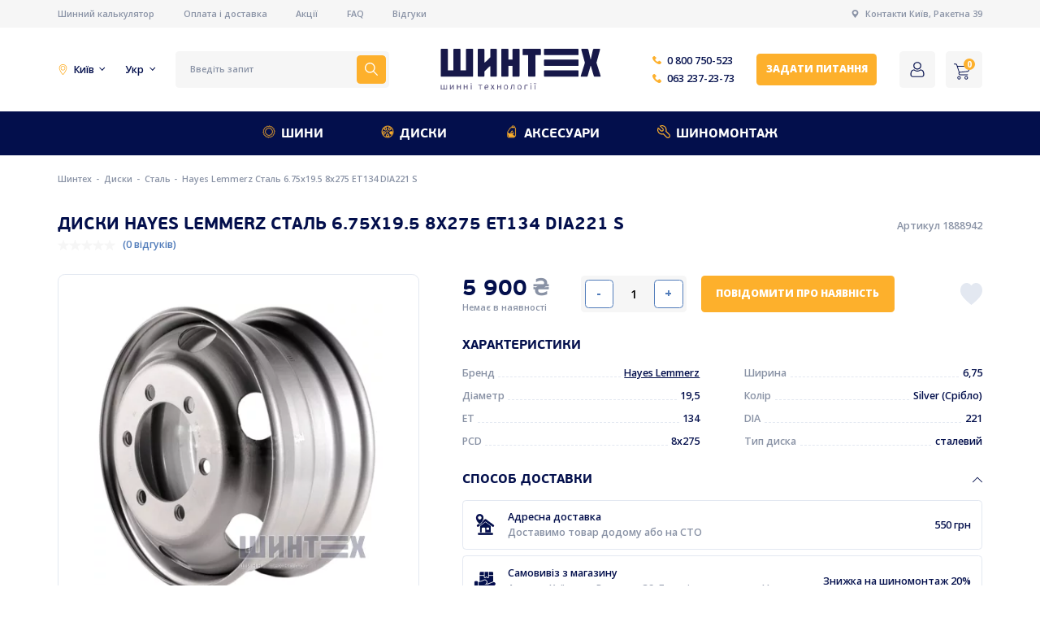

--- FILE ---
content_type: text/html; charset=UTF-8
request_url: https://shinteh.com.ua/product/hayes-lemmerz-stal-6-75x19-5-8x275-et134-dia221-s
body_size: 25333
content:
<!DOCTYPE html>
<html lang="uk">
	
	<head>
		<meta charset="UTF-8">
<meta name="viewport" content="width=device-width, initial-scale=1, maximum-scale=1">
<meta name="csrf-token" content="KX4bMFrkurBsw1xHgOijTcRWJd2KCe3lDO35z3iu">

<link rel="shortcut icon" href="/images/favicon.jpg" type="image/x-icon">


	<meta property="og:image" content="https://shinteh.com.ua/images/og.jpeg">

<meta property="og:type" content="website" />
<meta property="og:url" content="https://shinteh.com.ua/product/hayes-lemmerz-stal-6-75x19-5-8x275-et134-dia221-s" />
<meta property="og:image" content="https://shinteh.com.ua/images/og.jpeg" />
<meta property="twitter:image" content="https://shinteh.com.ua/images/og.jpeg" />
<meta property="og:site_name" content="Shinteh" />

<meta name="google-site-verification" content="R5rooi7AgRXrNGN6Hq2juGI0DjQtKCuCbTsniG65jm4" />

<!-- Google tag (gtag.js) 
	
<script async src="https://www.googletagmanager.com/gtag/js?id=G-GE5HECTKHT"></script>
<script>
  window.dataLayer = window.dataLayer || [];
  function gtag(){dataLayer.push(arguments);}
  gtag('js', new Date());

  gtag('config', 'G-GE5HECTKHT');
</script>
 Google Tag Manager -->
<script>/*(function(w,d,s,l,i){w[l]=w[l]||[];w[l].push({'gtm.start':
	new Date().getTime(),event:'gtm.js'});var f=d.getElementsByTagName(s)[0],
	j=d.createElement(s),dl=l!='dataLayer'?'&l='+l:'';j.async=true;j.src=
	'https://www.googletagmanager.com/gtm.js?id='+i+dl;f.parentNode.insertBefore(j,f);
	})(window,document,'script','dataLayer','GTM-KKM7G6RK');*/</script>
	<!-- End Google Tag Manager -->





<script>
	// if (navigator.serviceWorker.controller) {
	// 	console.log('[PWA Builder] active service worker found, no need to register')
	// } else {
	// 	console.log(1)
	// 	navigator.serviceWorker.register('/sw.js', {
	// 		scope: './'
	// 	}).then(function(reg) {

	// 	});
	// }

	// if ('serviceWorker' in navigator) {
    //     navigator.serviceWorker.register('/sw.js', {
    //         scope: '.' // THIS IS REQUIRED FOR RUNNING A PROGRESSIVE WEB APP FROM A NON_ROOT PATH
    //     }).then(function(registration) {
    //         // Registration was successful
    //         // console.log('ServiceWorker registration successful with scope: ', registration.scope);
    //     }, function(err) {
    //         // registration failed :(
    //         // console.log('ServiceWorker registration failed: ', err);
    //     });
    // }
</script>

			<link rel="alternate" hreflang="ru-ua" href="https://shinteh.com.ua/ru/product/hayes-lemmerz-stal-6-75x19-5-8x275-et134-dia221-s"/>
			<link rel="alternate" hreflang="uk-ua" href="https://shinteh.com.ua/product/hayes-lemmerz-stal-6-75x19-5-8x275-et134-dia221-s"/>
	<link rel="alternate" href="https://shinteh.com.ua/product/hayes-lemmerz-stal-6-75x19-5-8x275-et134-dia221-s" hreflang="x-default" />


<script>
	var is_mobile = false

	var lang = document.querySelector('html').getAttribute('lang')

	if (lang === 'uk')  {
		lang = ''
	} else {
		lang = '/' + lang;
	} 

</script>

<link rel="preload" href="/fonts/PFBeauSansPro-Bold.woff" as="font" type="font/woff" crossorigin>


<link rel="preconnect" href="https://fonts.googleapis.com">
<link rel="preconnect" href="https://fonts.gstatic.com" crossorigin>
<link href="https://fonts.googleapis.com/css2?family=Open+Sans:wght@400;500;600;700;800&family=Source+Sans+Pro&display=swap" rel="stylesheet">

<style>

	@font-face {
		font-family: 'PF BeauSans Pro';
		src: local('PF BeauSans Pro'), url('/fonts/PFBeauSansPro-Bold.woff') format('woff');
		font-weight: bold;
		font-style: normal;
		font-display: swap;
	}

	/* @font-face {
		font-family: 'PF BeauSans Pro';
		src: url('/fonts/PFBeauSansPro-Regular.ttf') format('truetype');
		font-weight: normal;
		font-style: normal;
		font-display: swap;
	} */
</style>


<!-- Google Tag Manager -->
<script>
setTimeout(()=>{
	(function(w,d,s,l,i){w[l]=w[l]||[];w[l].push({'gtm.start':
	new Date().getTime(),event:'gtm.js'});var f=d.getElementsByTagName(s)[0],
	j=d.createElement(s),dl=l!='dataLayer'?'&l='+l:'';j.async=true;j.src=
	'https://www.googletagmanager.com/gtm.js?id='+i+dl;f.parentNode.insertBefore(j,f);
	})(window,document,'script','dataLayer','GTM-M26L2BZ');
}, 4000)
</script>
	<!-- End Google Tag Manager -->


<script type="application/ld+json">
{
 "@context": "http://schema.org",
 "@type": "Organization",
 "name": "Шинтех",
 "url": "https://shinteh.com.ua/",
 "logo": "https://shinteh.com.ua/photos/1/shinteh_UKR.svg",
 "email": "info@shinteh.com",
 "description": "Шинтех — офіційний партнер компаній-лідерів з виробництва автомобільних шин.",
  "address": [{
    "@type": "PostalAddress",
    "streetAddress": "вулиця Ракетна 39",
    "addressLocality": "Київ",
    "addressCountry": "Україна"
    }],
"contactPoint": [
			{
		"@type": "ContactPoint",
		"telephone": "0800750523",
		"contactType": "customer service"
		}
		,			{
		"@type": "ContactPoint",
		"telephone": "+380632372373",
		"contactType": "customer service"
		}
			]
}
</script>

<script type="application/ld+json">
 {
 "@context": "http://schema.org",
 "@type": "Store",
 "name": "Шинтех",
 "image": "https://shinteh.com.ua/photos/1/shinteh_UKR.svg",
 "openingHoursSpecification": [
 {
 "@type": "OpeningHoursSpecification",
 "dayOfWeek": [
			"Понеділок"
		,			"Вівторок"
		,			"Середа"
		,			"Четвер"
		,			"Пʼятниця"
			 ],
 "opens": "09:00",
 "closes": "18:00"
 },
 {
 "@type": "OpeningHoursSpecification",
 "dayOfWeek": [
			"Субота"
			 ],
 "opens": "10:00",
 "closes": "16:00"
}],
"telephone": "+380442372373",
"address": {
"@type": "PostalAddress",
"streetAddress": "вулиця Ракетна 39",
"addressLocality": "Київ",
"addressCountry": "Україна"
},
"geo": {
        "@type": "GeoCoordinates",
        "latitude": 50.383694,
        "longitude": 30.543764
     }
}
</script>
		<title>Диски Hayes Lemmerz Сталь 6.75x19.5 8x275 ET134 DIA221 S - купити в Україні, огляд, ціна, відгуки - Шинтех</title>
		<meta name="description" content="Купити диски Hayes Lemmerz Сталь 6.75x19.5 8x275 ET134 DIA221 S в Україні ✅ Акції, Знижки, Швидка доставка 🚘 Замовити шини і диски в Шинтех 🔥">
		<meta name="keywords" content="">
		
		
		
		
		
		
		<link rel='stylesheet' href='/css/cache/catalog_productb66efaa3fa2c1c787c0ac33348fd69dd.css?v=1556941832'>
        
	</head>

	<body style="--width: 0;" id="transition_disabled">

		<!-- Google Tag Manager (noscript) -->
		<noscript>
			<iframe src="https://www.googletagmanager.com/ns.html?id=GTM-M26L2BZ" height="0" width="0" style="display:none;visibility:hidden">
			</iframe>
		</noscript>
	<!-- End Google Tag Manager (noscript) -->
	<!-- Google Tag Manager (noscript) -->
<!--<noscript><iframe src="https://www.googletagmanager.com/ns.html?id=GTM-KKM7G6RK"
	height="0" width="0" style="display:none;visibility:hidden"></iframe></noscript>-->
	<!-- End Google Tag Manager (noscript) -->

		<div class="first-header desktop">
	<div class="container">
		<div class="first-header-inner">
			
			<div class="first-header-links">
									<a href="/calculator" class="small-text-for-smt color-grey first-header-link">
						Шинний калькулятор
					</a>
									<a href="/delivery" class="small-text-for-smt color-grey first-header-link">
						Оплата і доставка
					</a>
									<a href="/blog/discounts" class="small-text-for-smt color-grey first-header-link">
						Акції
					</a>
									<a href="/faq" class="small-text-for-smt color-grey first-header-link">
						FAQ
					</a>
									<a href="/reviews" class="small-text-for-smt color-grey first-header-link">
						Відгуки
					</a>
							</div>

			<div class="first-header-address">
				<svg class="first-header-address-svg" width="12" height="12" viewBox="0 0 12 12" fill="none" xmlns="http://www.w3.org/2000/svg">
					<path d="M6.15136 0.00250112C3.71441 -0.0796255 1.71313 1.87139 1.71313 4.28979C1.71313 7.03441 4.34703 9.02627 5.82332 11.8908C5.89828 12.0363 6.10765 12.0365 6.18286 11.891C7.51838 9.31352 9.80096 7.58514 10.224 5.10199C10.662 2.53242 8.75647 0.0903287 6.15136 0.00250112ZM6.00288 6.53679C4.76192 6.53679 3.75588 5.53074 3.75588 4.28979C3.75588 3.04885 4.76194 2.04279 6.00288 2.04279C7.24385 2.04279 8.2499 3.04885 8.2499 4.28979C8.2499 5.53074 7.24385 6.53679 6.00288 6.53679Z" fill="#8992A5"/>
					<clipPath>
						<rect width="12" height="12" fill="white"/>
					</clipPath>
				</svg>
				<a href="https://shinteh.com.ua/contacts" target="_blank" class="small-text-for-smt color-grey">
					Контакти Київ, Ракетна 39
				</a>				
			</div>
		</div>
	</div>
</div>

<header class="desktop">
	<div class="container">
		<div class="header-inner">

			<div class="extra-text color-main header-selector header-selector-city-wrapper">
				<svg class="city-svg" width="14" height="14" viewBox="0 0 14 14" fill="none" xmlns="http://www.w3.org/2000/svg">
					<path d="M6.99977 2.12329C5.31718 2.12329 3.94824 3.49218 3.94824 5.17477C3.94824 6.85735 5.31718 8.22624 6.99977 8.22624C8.68236 8.22624 10.0513 6.85735 10.0513 5.17477C10.0513 3.49218 8.68236 2.12329 6.99977 2.12329ZM6.99977 7.40541C5.76976 7.40541 4.76902 6.40472 4.76902 5.17471C4.76902 3.9447 5.76976 2.94407 6.99977 2.94407C8.22978 2.94407 9.23053 3.94475 9.23053 5.17477C9.23053 6.40478 8.22984 7.40541 6.99977 7.40541Z" fill="#FDB02C"/>
					<path d="M6.99968 0C4.14645 0 1.8252 2.32126 1.8252 5.17449C1.8252 6.81998 3.20519 9.27152 4.02777 10.5863C4.56899 11.4514 5.15059 12.2747 5.66538 12.9045C6.49168 13.9153 6.78743 13.9999 6.99974 13.9999C7.21522 13.9999 7.49445 13.9153 8.31818 12.9039C8.83412 12.2703 9.41599 11.4475 9.95666 10.587C10.7849 9.26895 12.1742 6.81303 12.1742 5.17443C12.1742 2.32126 9.85297 0 6.99968 0ZM9.38764 9.94795C8.32633 11.6706 7.35196 12.8347 6.99481 13.1319C6.63581 12.8439 5.67725 11.7075 4.60111 9.95336C3.35862 7.92797 2.64602 6.18612 2.64602 5.17449C2.64597 2.77383 4.59903 0.820774 6.99968 0.820774C9.40034 0.820774 11.3534 2.77383 11.3534 5.17449C11.3535 6.18032 10.6369 7.92014 9.38764 9.94795Z" fill="#FDB02C"/>
				</svg>
				<span class="header-selector-city">
					Київ
				</span>	
				<div class="header-cities">
					<div class="header-cities-inner">
						<div class="small-text-for-smt color-main header-city active">Київ</div>
													<div class="small-text-for-smt color-main header-city" onclick="set_region(this, '/api/set-region')">Вінниця</div>						
													<div class="small-text-for-smt color-main header-city" onclick="set_region(this, '/api/set-region')">Дніпро</div>						
													<div class="small-text-for-smt color-main header-city" onclick="set_region(this, '/api/set-region')">Донецьк</div>						
													<div class="small-text-for-smt color-main header-city" onclick="set_region(this, '/api/set-region')">Житомир</div>						
													<div class="small-text-for-smt color-main header-city" onclick="set_region(this, '/api/set-region')">Запоріжжя</div>						
													<div class="small-text-for-smt color-main header-city" onclick="set_region(this, '/api/set-region')">Івано-Франківськ</div>						
													<div class="small-text-for-smt color-main header-city" onclick="set_region(this, '/api/set-region')">Кіровоград</div>						
													<div class="small-text-for-smt color-main header-city" onclick="set_region(this, '/api/set-region')">Луганськ</div>						
													<div class="small-text-for-smt color-main header-city" onclick="set_region(this, '/api/set-region')">Луцьк</div>						
													<div class="small-text-for-smt color-main header-city" onclick="set_region(this, '/api/set-region')">Львів</div>						
													<div class="small-text-for-smt color-main header-city" onclick="set_region(this, '/api/set-region')">Маріуполь</div>						
													<div class="small-text-for-smt color-main header-city" onclick="set_region(this, '/api/set-region')">Миколаїв</div>						
													<div class="small-text-for-smt color-main header-city" onclick="set_region(this, '/api/set-region')">Одеса</div>						
													<div class="small-text-for-smt color-main header-city" onclick="set_region(this, '/api/set-region')">Полтава</div>						
													<div class="small-text-for-smt color-main header-city" onclick="set_region(this, '/api/set-region')">Рівне</div>						
													<div class="small-text-for-smt color-main header-city" onclick="set_region(this, '/api/set-region')">Севастополь</div>						
													<div class="small-text-for-smt color-main header-city" onclick="set_region(this, '/api/set-region')">Суми</div>						
													<div class="small-text-for-smt color-main header-city" onclick="set_region(this, '/api/set-region')">Тернопіль</div>						
													<div class="small-text-for-smt color-main header-city" onclick="set_region(this, '/api/set-region')">Ужгород</div>						
													<div class="small-text-for-smt color-main header-city" onclick="set_region(this, '/api/set-region')">Харків</div>						
													<div class="small-text-for-smt color-main header-city" onclick="set_region(this, '/api/set-region')">Херсон</div>						
													<div class="small-text-for-smt color-main header-city" onclick="set_region(this, '/api/set-region')">Хмельницький</div>						
													<div class="small-text-for-smt color-main header-city" onclick="set_region(this, '/api/set-region')">Черкаси</div>						
													<div class="small-text-for-smt color-main header-city" onclick="set_region(this, '/api/set-region')">Чернівці</div>						
													<div class="small-text-for-smt color-main header-city" onclick="set_region(this, '/api/set-region')">Чернігів</div>						
											</div>
				</div>
			</div>
			<div class="extra-text color-main header-selector header-langs">
				Укр
				<div class="langs">
											<a href="https://shinteh.com.ua/ru/product/hayes-lemmerz-stal-6-75x19-5-8x275-et134-dia221-s" class="small-text-for-smt color-main lang">Рус</a>
											<a href="https://shinteh.com.ua/product/hayes-lemmerz-stal-6-75x19-5-8x275-et134-dia221-s" class="small-text-for-smt color-main lang">Укр</a>
									</div>
			</div>

			<div class="search-form" onclick="openModal('search')">
				<input type="text" class="small-text-for-smt color-grey input-search" placeholder="Введіть запит" required>
				<button class="search-btn">
					<svg class="search-btn-svg" width="18" height="18" viewBox="0 0 18 18" fill="none" xmlns="http://www.w3.org/2000/svg">
						<path d="M17.8901 16.8296L12.6613 11.6007C13.653 10.3764 14.25 8.81977 14.25 7.12503C14.25 3.19631 11.0537 0 7.12499 0C3.19627 0 0 3.19631 0 7.12503C0 11.0537 3.19631 14.2501 7.12503 14.2501C8.81977 14.2501 10.3764 13.653 11.6007 12.6613L16.8296 17.8902C16.9761 18.0366 17.2135 18.0366 17.36 17.8902L17.8902 17.3599C18.0366 17.2135 18.0366 16.976 17.8901 16.8296ZM7.12503 12.75C4.02322 12.75 1.50001 10.2268 1.50001 7.12503C1.50001 4.02322 4.02322 1.50001 7.12503 1.50001C10.2268 1.50001 12.75 4.02322 12.75 7.12503C12.75 10.2268 10.2268 12.75 7.12503 12.75Z" fill="white"/>
					</svg>
				</button>
			</div>

			<a href="/">
				<img src="/photos/1/shinteh_UKR.svg" alt="Shinteh" title="Shinteh" class="logo">
			</a>

			<div class="header-phones">
									<a href="tel:0800750523" class="extra-text color-main header-phone">
						<svg class="header-phone-svg" width="12" height="12" viewBox="0 0 12 12" fill="none" xmlns="http://www.w3.org/2000/svg">
							<path d="M11.6735 8.80679L9.99885 7.13215C9.40077 6.53407 8.38403 6.77332 8.14479 7.55081C7.96537 8.08911 7.36728 8.38815 6.82901 8.26851C5.63284 7.96947 4.01801 6.41445 3.71897 5.15847C3.53954 4.62018 3.89839 4.02209 4.43667 3.84269C5.21418 3.60346 5.45341 2.58671 4.85533 1.98863L3.18069 0.313994C2.70222 -0.104665 1.98452 -0.104665 1.56586 0.313994L0.429504 1.45035C-0.706856 2.64652 0.549121 5.81637 3.36012 8.62736C6.17111 11.4384 9.34096 12.7542 10.5371 11.558L11.6735 10.4216C12.0922 9.94315 12.0922 9.22544 11.6735 8.80679Z" fill="#FDB02C"/>
							<clipPath>
								<rect width="12" height="12" fill="white"/>
							</clipPath>
						</svg>					
						0 800 750-523
					</a>
									<a href="tel:0632372373" class="extra-text color-main header-phone">
						<svg class="header-phone-svg" width="12" height="12" viewBox="0 0 12 12" fill="none" xmlns="http://www.w3.org/2000/svg">
							<path d="M11.6735 8.80679L9.99885 7.13215C9.40077 6.53407 8.38403 6.77332 8.14479 7.55081C7.96537 8.08911 7.36728 8.38815 6.82901 8.26851C5.63284 7.96947 4.01801 6.41445 3.71897 5.15847C3.53954 4.62018 3.89839 4.02209 4.43667 3.84269C5.21418 3.60346 5.45341 2.58671 4.85533 1.98863L3.18069 0.313994C2.70222 -0.104665 1.98452 -0.104665 1.56586 0.313994L0.429504 1.45035C-0.706856 2.64652 0.549121 5.81637 3.36012 8.62736C6.17111 11.4384 9.34096 12.7542 10.5371 11.558L11.6735 10.4216C12.0922 9.94315 12.0922 9.22544 11.6735 8.80679Z" fill="#FDB02C"/>
							<clipPath>
								<rect width="12" height="12" fill="white"/>
							</clipPath>
						</svg>					
						063 237-23-73
					</a>
							</div>

			<div class="btn small-btn-text color-white btn-yellow btn-small btn-header" onclick="open_callback_modal()">
        Задати питання
    </div>


			<div class="header-btns">


				<a class="header-btn"  
											onclick="open_login_modal()" 
					 
				>

					<svg class="header-btn-icon" width="24" height="24" viewBox="0 0 24 24" fill="none" xmlns="http://www.w3.org/2000/svg">
						<path d="M11.9998 11.9999C13.4652 11.9999 14.7339 11.4743 15.7709 10.4374C16.8075 9.40058 17.3332 8.13199 17.3332 6.66642C17.3332 5.20135 16.8076 3.9326 15.7707 2.89546C14.7338 1.85883 13.465 1.33325 11.9998 1.33325C10.5343 1.33325 9.26577 1.85883 8.229 2.89563C7.19224 3.93243 6.6665 5.20118 6.6665 6.66642C6.6665 8.13199 7.19224 9.40074 8.229 10.4375C9.26611 11.4742 10.5348 11.9999 11.9998 11.9999ZM9.14667 3.81315C9.94219 3.0176 10.8754 2.6309 11.9998 2.6309C13.1241 2.6309 14.0575 3.0176 14.8532 3.81315C15.6487 4.60887 16.0356 5.54228 16.0356 6.66642C16.0356 7.79089 15.6487 8.72413 14.8532 9.51985C14.0575 10.3156 13.1241 10.7023 11.9998 10.7023C10.8757 10.7023 9.94253 10.3154 9.14667 9.51985C8.35098 8.7243 7.96411 7.79089 7.96411 6.66642C7.96411 5.54228 8.35098 4.60887 9.14667 3.81315Z" fill="#030F4C"/>
						<path d="M21.288 17.8993C21.2578 17.4973 21.1966 17.0587 21.1067 16.5956C21.0159 16.129 20.8989 15.6879 20.759 15.2847C20.6142 14.868 20.4177 14.4565 20.1745 14.0622C19.9224 13.6529 19.626 13.2965 19.2935 13.0032C18.9458 12.6964 18.5201 12.4498 18.0278 12.2698C17.5372 12.0908 16.9935 12.0002 16.4119 12.0002C16.1835 12.0002 15.9627 12.0866 15.5361 12.3427C15.2735 12.5006 14.9664 12.6832 14.6237 12.8852C14.3306 13.0574 13.9335 13.2188 13.4431 13.3648C12.9647 13.5076 12.4788 13.58 11.9992 13.58C11.5198 13.58 11.034 13.5076 10.5552 13.3648C10.0653 13.2189 9.6681 13.0576 9.37552 12.8853C9.036 12.6853 8.72874 12.5026 8.46227 12.3425C8.03604 12.0864 7.81515 12 7.58675 12C7.00501 12 6.4615 12.0908 5.97108 12.27C5.47912 12.4496 5.05323 12.6963 4.70517 13.0034C4.37265 13.2968 4.07631 13.6531 3.82436 14.0622C3.58145 14.4565 3.38481 14.8679 3.24006 15.2849C3.10025 15.6881 2.98332 16.129 2.89251 16.5956C2.80238 17.0581 2.74144 17.4968 2.71123 17.8998C2.68153 18.2938 2.6665 18.7039 2.6665 19.1182C2.6665 20.1953 3.03778 21.0673 3.76991 21.7103C4.49299 22.3449 5.44959 22.6667 6.61325 22.6667H17.3865C18.5498 22.6667 19.5064 22.3449 20.2296 21.7103C20.9619 21.0677 21.3332 20.1955 21.3332 19.1181C21.333 18.7023 21.3178 18.2923 21.288 17.8993ZM19.3256 20.8343C18.8478 21.2537 18.2135 21.4575 17.3863 21.4575H6.61325C5.78587 21.4575 5.15155 21.2537 4.67393 20.8344C4.20536 20.4231 3.97765 19.8616 3.97765 19.1182C3.97765 18.7316 3.99148 18.3499 4.01913 17.9834C4.0461 17.6239 4.10124 17.2289 4.183 16.8092C4.26374 16.3947 4.3665 16.0057 4.48872 15.6536C4.60599 15.3159 4.76594 14.9815 4.96429 14.6595C5.1536 14.3525 5.37141 14.0891 5.61176 13.8769C5.83657 13.6784 6.11993 13.516 6.45382 13.3941C6.76262 13.2814 7.10965 13.2197 7.48638 13.2104C7.5323 13.2329 7.61407 13.2759 7.74653 13.3555C8.01606 13.5175 8.32674 13.7023 8.67019 13.9046C9.05733 14.1323 9.55612 14.3379 10.152 14.5153C10.7613 14.6969 11.3826 14.7892 11.9993 14.7892C12.6161 14.7892 13.2376 14.6969 13.8465 14.5154C14.4429 14.3377 14.9415 14.1323 15.3292 13.9043C15.6807 13.6972 15.9826 13.5177 16.2522 13.3555C16.3846 13.2761 16.4664 13.2329 16.5123 13.2104C16.8892 13.2197 17.2362 13.2814 17.5452 13.3941C17.8789 13.516 18.1623 13.6786 18.3871 13.8769C18.6274 14.089 18.8453 14.3523 19.0346 14.6596C19.2331 14.9815 19.3932 15.3161 19.5103 15.6534C19.6327 16.006 19.7356 16.3949 19.8162 16.809C19.8978 17.2295 19.9531 17.6246 19.9801 17.9836V17.9839C20.0079 18.3489 20.0219 18.7305 20.0221 19.1182C20.0219 19.8617 19.7942 20.4231 19.3256 20.8343Z" fill="#030F4C"/>
					</svg>
				</a>

				<div class="header-btn header-cart" onclick="open_modal_cart()">
					<svg class="header-btn-icon" width="22" height="22" viewBox="0 0 22 22" fill="none" xmlns="http://www.w3.org/2000/svg">
						<path d="M7.01795 17.1121C5.74946 17.1121 4.72119 18.1404 4.72119 19.4088C4.72119 20.6773 5.74951 21.7056 7.01795 21.7056C8.28645 21.7056 9.31471 20.6773 9.31471 19.4088C9.31476 18.1404 8.28645 17.1121 7.01795 17.1121ZM7.01795 20.6848C6.31324 20.6848 5.74199 20.1136 5.74199 19.4089C5.74199 18.7042 6.31324 18.1329 7.01795 18.1329C7.72266 18.1329 8.29392 18.7042 8.29392 19.4089C8.29397 20.1136 7.72266 20.6848 7.01795 20.6848Z" fill="#030F4C"/>
						<path d="M16.7157 17.1121C15.4472 17.1121 14.4189 18.1404 14.4189 19.4088C14.4189 20.6773 15.4473 21.7056 16.7157 21.7056C17.9842 21.7056 19.0125 20.6773 19.0125 19.4088C19.0125 18.1404 17.9842 17.1121 16.7157 17.1121ZM16.7157 20.6848C16.011 20.6848 15.4397 20.1136 15.4397 19.4089C15.4397 18.7042 16.011 18.1329 16.7157 18.1329C17.4204 18.1329 17.9917 18.7042 17.9917 19.4089C17.9917 20.1136 17.4204 20.6848 16.7157 20.6848Z" fill="#030F4C"/>
						<path d="M21.896 3.71412C21.7897 3.59802 21.6443 3.52533 21.4877 3.50995L4.8743 3.28027L4.41494 1.87667C4.09134 0.938376 3.21268 0.304936 2.22022 0.294434H0.510397C0.228504 0.294434 0 0.522937 0 0.80483C0 1.08672 0.228504 1.31523 0.510397 1.31523H2.22022C2.77517 1.32749 3.26383 1.68382 3.44519 2.20843L6.68621 11.9825L6.43104 12.5694C6.14641 13.3034 6.23189 14.1295 6.66071 14.7897C7.08543 15.438 7.79996 15.8382 8.57471 15.8615H18.5019C18.7838 15.8615 19.0123 15.633 19.0123 15.3511C19.0123 15.0692 18.7838 14.8407 18.5019 14.8407H8.57467C8.13715 14.8298 7.73441 14.5996 7.50283 14.2282C7.27383 13.8614 7.22679 13.4095 7.37524 13.0033L7.57942 12.5439L18.3233 11.421C19.5034 11.291 20.4742 10.4327 20.7477 9.27734L21.9726 4.14788C22.0278 4.00017 21.9985 3.83404 21.896 3.71412ZM19.7524 9.04772C19.5867 9.79145 18.9552 10.34 18.1957 10.4003L7.57942 11.4976L5.20606 4.30106L20.8497 4.53074L19.7524 9.04772Z" fill="#030F4C"/>
						<clipPath>
							<rect width="22" height="22" fill="white"/>
						</clipPath>
					</svg>
					<div class="header-cart-count">0</div>
				</div>
			</div>

		</div>
	</div>
</header>

<div class="header-menu desktop">
	<div class="container">
		<div class="header-menu-inner">

							<div class="header-menu-item-wrapper  with-back ">
					<a href="/products/shiny" class="h4 color-white header-menu-item">
						<img src="/photos/1/menu1.svg" alt="Шини" title="Шини" class="header-menu-item-svg">
						Шини
					</a>
											<div class="menu-hovered">
							
							<div class="menu-hovered-cols">

																	<div class="menu-hovered-col">
										<div class="subtitle color-grey menu-hovered-subtitle">Бренди</div>
										
																					<div class="menu-hovered-links-block">
																									<div class="menu-hovered-links">
																													<a href="/products/shiny/brand--apollo" class="main-text color-main menu-hovered-link">
																Apollo
															</a>										
																													<a href="/products/shiny/brand--barum" class="main-text color-main menu-hovered-link">
																Barum
															</a>										
																													<a href="/products/shiny/brand--bridgestone" class="main-text color-main menu-hovered-link">
																Bridgestone
															</a>										
																													<a href="/products/shiny/brand--continental" class="main-text color-main menu-hovered-link">
																Continental
															</a>										
																													<a href="/products/shiny/brand--fulda" class="main-text color-main menu-hovered-link">
																Fulda
															</a>										
																													<a href="/products/shiny/brand--general-tire" class="main-text color-main menu-hovered-link">
																General Tire
															</a>										
																													<a href="/products/shiny/brand--gislaved" class="main-text color-main menu-hovered-link">
																Gislaved
															</a>										
																													<a href="/products/shiny/brand--goodyear" class="main-text color-main menu-hovered-link">
																Goodyear
															</a>										
																											</div>
																									<div class="menu-hovered-links">
																													<a href="/products/shiny/brand--hankook" class="main-text color-main menu-hovered-link">
																Hankook
															</a>										
																													<a href="/products/shiny/brand--laufenn" class="main-text color-main menu-hovered-link">
																Laufenn
															</a>										
																													<a href="/products/shiny/brand--matador" class="main-text color-main menu-hovered-link">
																Matador
															</a>										
																													<a href="/products/shiny/brand--michelin" class="main-text color-main menu-hovered-link">
																Michelin
															</a>										
																													<a href="/products/shiny/brand--nexen" class="main-text color-main menu-hovered-link">
																Nexen
															</a>										
																													<a href="/products/shiny/brand--petlas" class="main-text color-main menu-hovered-link">
																Petlas
															</a>										
																													<a href="/products/shiny/brand--powertrac" class="main-text color-main menu-hovered-link">
																Powertrac
															</a>										
																													<a href="/products/shiny/brand--roadmarch" class="main-text color-main menu-hovered-link">
																Roadmarch
															</a>										
																											</div>
																							</div>
																			</div>
																	<div class="menu-hovered-col">
										<div class="subtitle color-grey menu-hovered-subtitle">Сезон</div>
										
										
																							<a href="/products/shiny/season--zimnyaya" class="main-text color-main menu-hovered-season-item">
													<img src="/photos/1/snow.svg" alt="Зимові" title="Зимові" class="menu-hovered-season-icon">
													Зимові
												</a>
																							<a href="/products/shiny/season--letnyaya" class="main-text color-main menu-hovered-season-item">
													<img src="/photos/1/sun.svg" alt="Літні" title="Літні" class="menu-hovered-season-icon">
													Літні
												</a>
																							<a href="/products/shiny/season--vsesezonnaya" class="main-text color-main menu-hovered-season-item">
													<img src="/photos/1/allseason.svg" alt="Всесезонні" title="Всесезонні" class="menu-hovered-season-icon">
													Всесезонні
												</a>
											
																			</div>
																	<div class="menu-hovered-col">
										<div class="subtitle color-grey menu-hovered-subtitle">Марка авто</div>
										
																					<div class="menu-hovered-links-block">
																									<div class="menu-hovered-links">
																													<a href="/find/shiny/audi" class="main-text color-main menu-hovered-link">
																Audi
															</a>										
																													<a href="/find/shiny/bmw" class="main-text color-main menu-hovered-link">
																BMW
															</a>										
																													<a href="/find/shiny/chevrolet" class="main-text color-main menu-hovered-link">
																Chevrolet
															</a>										
																													<a href="/find/shiny/chrysler" class="main-text color-main menu-hovered-link">
																Chrysler
															</a>										
																													<a href="/find/shiny/dacia" class="main-text color-main menu-hovered-link">
																Dacia
															</a>										
																													<a href="/find/shiny/daewoo" class="main-text color-main menu-hovered-link">
																Daewoo
															</a>										
																													<a href="/find/shiny/fiat" class="main-text color-main menu-hovered-link">
																Fiat
															</a>										
																													<a href="/find/shiny/geely" class="main-text color-main menu-hovered-link">
																Geely
															</a>										
																											</div>
																									<div class="menu-hovered-links">
																													<a href="/find/shiny/hyundai" class="main-text color-main menu-hovered-link">
																Hyundai
															</a>										
																													<a href="/find/shiny/infiniti" class="main-text color-main menu-hovered-link">
																Infiniti
															</a>										
																													<a href="/find/shiny/kia" class="main-text color-main menu-hovered-link">
																Kia
															</a>										
																													<a href="/find/shiny/mazda" class="main-text color-main menu-hovered-link">
																Mazda
															</a>										
																													<a href="/find/shiny/opel" class="main-text color-main menu-hovered-link">
																Opel
															</a>										
																													<a href="/find/shiny/renault" class="main-text color-main menu-hovered-link">
																Renault
															</a>										
																													<a href="/find/shiny/tesla" class="main-text color-main menu-hovered-link">
																Tesla
															</a>										
																													<a href="/find/shiny/toyota" class="main-text color-main menu-hovered-link">
																Toyota
															</a>										
																											</div>
																							</div>
																			</div>
																	<div class="menu-hovered-col">
										<div class="subtitle color-grey menu-hovered-subtitle">Діаметр</div>
										
										
											<div class="menu-hovered-diameter-items">
																									<a href="/products/shiny/diametr--13" class="extra-text color-main menu-hovered-diameter-item">
														R13
													</a>
																									<a href="/products/shiny/diametr--14" class="extra-text color-main menu-hovered-diameter-item">
														R14
													</a>
																									<a href="/products/shiny/diametr--14c" class="extra-text color-main menu-hovered-diameter-item">
														R14C
													</a>
																									<a href="/products/shiny/diametr--15" class="extra-text color-main menu-hovered-diameter-item">
														R15
													</a>
																									<a href="/products/shiny/diametr--15c" class="extra-text color-main menu-hovered-diameter-item">
														R15C
													</a>
																									<a href="/products/shiny/diametr--16" class="extra-text color-main menu-hovered-diameter-item">
														R16
													</a>
																									<a href="/products/shiny/diametr--16c" class="extra-text color-main menu-hovered-diameter-item">
														R16C
													</a>
																									<a href="/products/shiny/diametr--17" class="extra-text color-main menu-hovered-diameter-item">
														R17
													</a>
																									<a href="/products/shiny/diametr--17c" class="extra-text color-main menu-hovered-diameter-item">
														R17C
													</a>
																									<a href="/products/shiny/diametr--18" class="extra-text color-main menu-hovered-diameter-item">
														R18
													</a>
																									<a href="/products/shiny/diametr--19" class="extra-text color-main menu-hovered-diameter-item">
														R19
													</a>
																									<a href="/products/shiny/diametr--20" class="extra-text color-main menu-hovered-diameter-item">
														R20
													</a>
																									<a href="/products/shiny/diametr--21" class="extra-text color-main menu-hovered-diameter-item">
														R21
													</a>
																									<a href="/products/shiny/diametr--22" class="extra-text color-main menu-hovered-diameter-item">
														R22
													</a>
																									<a href="/products/shiny/" class="extra-text color-main menu-hovered-diameter-item">
														Усі діаметри
													</a>
																							</div>

																			</div>
																	<div class="menu-hovered-col">
										<div class="subtitle color-grey menu-hovered-subtitle">Типорозмір</div>
										
																					<div class="menu-hovered-links-block">
																									<div class="menu-hovered-links">
																													<a href="/products/shiny/width--215/height--55/diametr--17" class="main-text color-main menu-hovered-link">
																215/55 R17
															</a>										
																													<a href="/products/shiny/width--225/height--65/diametr--17" class="main-text color-main menu-hovered-link">
																225/65 R17
															</a>										
																													<a href="/products/shiny/width--235/height--65/diametr--17" class="main-text color-main menu-hovered-link">
																235/65 R17
															</a>										
																													<a href="/products/shiny/width--225/height--55/diametr--18" class="main-text color-main menu-hovered-link">
																225/55 R18
															</a>										
																													<a href="/products/shiny/width--235/height--55/diametr--18" class="main-text color-main menu-hovered-link">
																235/55 R18
															</a>										
																													<a href="/products/shiny/width--235/height--60/diametr--18" class="main-text color-main menu-hovered-link">
																235/60 R18
															</a>										
																													<a href="/products/shiny/width--235/height--55/diametr--19" class="main-text color-main menu-hovered-link">
																235/55 R19
															</a>										
																													<a href="/products/shiny/width--255/height--50/diametr--19" class="main-text color-main menu-hovered-link">
																255/50 R19
															</a>										
																											</div>
																									<div class="menu-hovered-links">
																													<a href="/products/shiny/width--255/height--50/diametr--20" class="main-text color-main menu-hovered-link">
																255/50 R20
															</a>										
																													<a href="/products/shiny/width--275/height--45/diametr--21" class="main-text color-main menu-hovered-link">
																275/45 R21
															</a>										
																													<a href="/products/shiny/width--185/height--65/diametr--14" class="main-text color-main menu-hovered-link">
																185/65 R14
															</a>										
																													<a href="/products/shiny/width--185/height--65/diametr--15" class="main-text color-main menu-hovered-link">
																185/65 R15
															</a>										
																													<a href="/products/shiny/width--195/height--65/diametr--15" class="main-text color-main menu-hovered-link">
																195/65 R15
															</a>										
																													<a href="/products/shiny/width--205/height--55/diametr--16" class="main-text color-main menu-hovered-link">
																205/55 R16
															</a>										
																													<a href="/products/shiny/width--215/height--65/diametr--16" class="main-text color-main menu-hovered-link">
																215/65 R16
															</a>										
																											</div>
																							</div>
																			</div>
															</div>

							<a class="btn small-btn-text color-white btn-blue btn-empty btn-100 btn-small btn-menu-hovered" href="/products/shiny" onclick="">
        Усі шини
    </a>

						</div>
									</div>
							<div class="header-menu-item-wrapper  with-back ">
					<a href="/products/diski" class="h4 color-white header-menu-item">
						<img src="/photos/1/menu2.svg" alt="Диски" title="Диски" class="header-menu-item-svg">
						Диски
					</a>
											<div class="menu-hovered">
							
							<div class="menu-hovered-cols">

																	<div class="menu-hovered-col">
										<div class="subtitle color-grey menu-hovered-subtitle">Диски з бренду</div>
										
																					<div class="menu-hovered-links-block">
																									<div class="menu-hovered-links">
																													<a href="/products/diski/brand--sportmax-racing" class="main-text color-main menu-hovered-link">
																Sportmax Racing
															</a>										
																													<a href="/products/diski/brand--replica" class="main-text color-main menu-hovered-link">
																Replica
															</a>										
																											</div>
																							</div>
																			</div>
																	<div class="menu-hovered-col">
										<div class="subtitle color-grey menu-hovered-subtitle">Тип</div>
										
																					<div class="menu-hovered-links-block">
																									<div class="menu-hovered-links">
																													<a href="/products/diski/type-disk--litoj" class="main-text color-main menu-hovered-link">
																Литі
															</a>										
																													<a href="/products/diski/type-disk--kovanyj" class="main-text color-main menu-hovered-link">
																Ковані
															</a>										
																													<a href="/products/diski/type-disk--stalnoj" class="main-text color-main menu-hovered-link">
																Сталеві
															</a>										
																											</div>
																							</div>
																			</div>
																	<div class="menu-hovered-col">
										<div class="subtitle color-grey menu-hovered-subtitle">Диски по маркам авто</div>
										
																					<div class="menu-hovered-links-block">
																									<div class="menu-hovered-links">
																													<a href="/find/diski/audi" class="main-text color-main menu-hovered-link">
																Audi
															</a>										
																													<a href="/find/diski/bmw" class="main-text color-main menu-hovered-link">
																BMW
															</a>										
																													<a href="/find/diski/honda" class="main-text color-main menu-hovered-link">
																Honda
															</a>										
																													<a href="/find/diski/hyundai" class="main-text color-main menu-hovered-link">
																Hyundai
															</a>										
																													<a href="/find/diski/land-rover" class="main-text color-main menu-hovered-link">
																Land Rover
															</a>										
																													<a href="/find/diski/lexus" class="main-text color-main menu-hovered-link">
																Lexus
															</a>										
																													<a href="/find/diski/mazda" class="main-text color-main menu-hovered-link">
																Mazda
															</a>										
																													<a href="/find/diski/mercedes-benz" class="main-text color-main menu-hovered-link">
																Mercedes-Benz
															</a>										
																											</div>
																									<div class="menu-hovered-links">
																													<a href="/find/diski/mitsubishi" class="main-text color-main menu-hovered-link">
																Mitsubishi
															</a>										
																													<a href="/find/diski/nissan" class="main-text color-main menu-hovered-link">
																Nissan
															</a>										
																													<a href="/find/diski/porsche" class="main-text color-main menu-hovered-link">
																Porsche
															</a>										
																													<a href="/find/diski/skoda" class="main-text color-main menu-hovered-link">
																Skoda
															</a>										
																													<a href="/find/diski/toyota" class="main-text color-main menu-hovered-link">
																Toyota
															</a>										
																													<a href="/find/diski/volkswagen" class="main-text color-main menu-hovered-link">
																Volkswagen
															</a>										
																													<a href="/find/diski/volvo" class="main-text color-main menu-hovered-link">
																Volvo
															</a>										
																											</div>
																							</div>
																			</div>
																	<div class="menu-hovered-col">
										<div class="subtitle color-grey menu-hovered-subtitle">Диски діаметром</div>
										
										
											<div class="menu-hovered-diameter-items">
																									<a href="/products/diski/diametr--13" class="extra-text color-main menu-hovered-diameter-item">
														R13
													</a>
																									<a href="/products/diski/diametr--14" class="extra-text color-main menu-hovered-diameter-item">
														R14
													</a>
																									<a href="/products/diski/diametr--15" class="extra-text color-main menu-hovered-diameter-item">
														R15
													</a>
																									<a href="/products/diski/diametr--16" class="extra-text color-main menu-hovered-diameter-item">
														R16
													</a>
																									<a href="/products/diski/diametr--17" class="extra-text color-main menu-hovered-diameter-item">
														R17
													</a>
																									<a href="/products/diski/diametr--17-5" class="extra-text color-main menu-hovered-diameter-item">
														R17.5
													</a>
																									<a href="/products/diski/diametr--18" class="extra-text color-main menu-hovered-diameter-item">
														R18
													</a>
																									<a href="/products/diski/diametr--19" class="extra-text color-main menu-hovered-diameter-item">
														R19
													</a>
																									<a href="/products/diski/diametr--19-5" class="extra-text color-main menu-hovered-diameter-item">
														R19.5
													</a>
																									<a href="/products/diski/diametr--20" class="extra-text color-main menu-hovered-diameter-item">
														R20
													</a>
																									<a href="/products/diski/diametr--21" class="extra-text color-main menu-hovered-diameter-item">
														R21
													</a>
																									<a href="/products/diski/diametr--22" class="extra-text color-main menu-hovered-diameter-item">
														R22
													</a>
																							</div>

																			</div>
																	<div class="menu-hovered-col">
										<div class="subtitle color-grey menu-hovered-subtitle">Размеры</div>
										
																					<div class="menu-hovered-links-block">
																									<div class="menu-hovered-links">
																													<a href="/products/diski/width--6/diametr--14/pcd--4x100" class="main-text color-main menu-hovered-link">
																6xR14 / 4x100
															</a>										
																													<a href="/products/diski/width--6-5/diametr--15/pcd--4x100" class="main-text color-main menu-hovered-link">
																6.5xR15 / 4x100
															</a>										
																													<a href="/products/diski/width--6-5/diametr--15/pcd--5x112" class="main-text color-main menu-hovered-link">
																6.5xR15 / 5x112
															</a>										
																													<a href="/products/diski/width--6-5/diametr--16/pcd--4x108" class="main-text color-main menu-hovered-link">
																6.5xR16 / 4x108
															</a>										
																													<a href="/products/diski/width--7/diametr--16/pcd--5x112" class="main-text color-main menu-hovered-link">
																7xR16 / 5x112
															</a>										
																													<a href="/products/diski/width--7/diametr--16/pcd--5x114-3" class="main-text color-main menu-hovered-link">
																7xR16 / 5x114.3
															</a>										
																													<a href="/products/diski/width--7-5/diametr--17/pcd--5x112" class="main-text color-main menu-hovered-link">
																7.5xR17 / 5x112
															</a>										
																													<a href="/products/diski/width--7-5/diametr--17/pcd--5x114-3" class="main-text color-main menu-hovered-link">
																7.5xR17 / 5x114.3
															</a>										
																											</div>
																									<div class="menu-hovered-links">
																													<a href="/products/diski/diametr--17/pcd--6x139-7/width--7-5" class="main-text color-main menu-hovered-link">
																7.5xR17 / 6x139.7
															</a>										
																													<a href="/products/diski/width--8/diametr--18/pcd--5x112" class="main-text color-main menu-hovered-link">
																8xR18 / 5x112
															</a>										
																													<a href="/products/diski/width--8/diametr--18/pcd--5x114-3" class="main-text color-main menu-hovered-link">
																8xR18 / 5x114.3
															</a>										
																													<a href="/products/diski/width--8/diametr--18/pcd--5x120" class="main-text color-main menu-hovered-link">
																8xR18 / 5x120
															</a>										
																													<a href="/products/diski/width--8-5/diametr--20/pcd--5x112" class="main-text color-main menu-hovered-link">
																8.5xR20 / 5x112
															</a>										
																													<a href="/products/diski/diametr--20/pcd--5x150/width--8-5" class="main-text color-main menu-hovered-link">
																8.5xR20 / 5x150
															</a>										
																													<a href="/products/diski/diametr--20/pcd--6x139-7/width--8-5" class="main-text color-main menu-hovered-link">
																8.5xR20 / 6x139.7
															</a>										
																											</div>
																							</div>
																			</div>
															</div>

							<a class="btn small-btn-text color-white btn-blue btn-empty btn-100 btn-small btn-menu-hovered" href="/products/diski" onclick="">
        Усі диски
    </a>

						</div>
									</div>
							<div class="header-menu-item-wrapper ">
					<a href="/products/aksessuary" class="h4 color-white header-menu-item">
						<img src="/photos/1/menu3.svg" alt="Аксесуари" title="Аксесуари" class="header-menu-item-svg">
						Аксесуари
					</a>
									</div>
							<div class="header-menu-item-wrapper ">
					<a href="/fitting" class="h4 color-white header-menu-item">
						<img src="/photos/1/menu4.svg" alt="Шиномонтаж" title="Шиномонтаж" class="header-menu-item-svg">
						Шиномонтаж
					</a>
									</div>
			
		</div>
	</div>
</div>

<header class="header mobile">

	<a href="/" class="logo-wrapper">
		<img src="/photos/1/shinteh_UKR.svg" alt="Shinteh" title="Shinteh" class="logo">
	</a>

	<div class="header-btn header-cart" onclick="open_modal_cart()">
		<svg class="header-btn-icon" width="22" height="22" viewBox="0 0 22 22" fill="none" xmlns="http://www.w3.org/2000/svg">
			<path d="M7.01795 17.1121C5.74946 17.1121 4.72119 18.1404 4.72119 19.4088C4.72119 20.6773 5.74951 21.7056 7.01795 21.7056C8.28645 21.7056 9.31471 20.6773 9.31471 19.4088C9.31476 18.1404 8.28645 17.1121 7.01795 17.1121ZM7.01795 20.6848C6.31324 20.6848 5.74199 20.1136 5.74199 19.4089C5.74199 18.7042 6.31324 18.1329 7.01795 18.1329C7.72266 18.1329 8.29392 18.7042 8.29392 19.4089C8.29397 20.1136 7.72266 20.6848 7.01795 20.6848Z" fill="#030F4C"/>
			<path d="M16.7157 17.1121C15.4472 17.1121 14.4189 18.1404 14.4189 19.4088C14.4189 20.6773 15.4473 21.7056 16.7157 21.7056C17.9842 21.7056 19.0125 20.6773 19.0125 19.4088C19.0125 18.1404 17.9842 17.1121 16.7157 17.1121ZM16.7157 20.6848C16.011 20.6848 15.4397 20.1136 15.4397 19.4089C15.4397 18.7042 16.011 18.1329 16.7157 18.1329C17.4204 18.1329 17.9917 18.7042 17.9917 19.4089C17.9917 20.1136 17.4204 20.6848 16.7157 20.6848Z" fill="#030F4C"/>
			<path d="M21.896 3.71412C21.7897 3.59802 21.6443 3.52533 21.4877 3.50995L4.8743 3.28027L4.41494 1.87667C4.09134 0.938376 3.21268 0.304936 2.22022 0.294434H0.510397C0.228504 0.294434 0 0.522937 0 0.80483C0 1.08672 0.228504 1.31523 0.510397 1.31523H2.22022C2.77517 1.32749 3.26383 1.68382 3.44519 2.20843L6.68621 11.9825L6.43104 12.5694C6.14641 13.3034 6.23189 14.1295 6.66071 14.7897C7.08543 15.438 7.79996 15.8382 8.57471 15.8615H18.5019C18.7838 15.8615 19.0123 15.633 19.0123 15.3511C19.0123 15.0692 18.7838 14.8407 18.5019 14.8407H8.57467C8.13715 14.8298 7.73441 14.5996 7.50283 14.2282C7.27383 13.8614 7.22679 13.4095 7.37524 13.0033L7.57942 12.5439L18.3233 11.421C19.5034 11.291 20.4742 10.4327 20.7477 9.27734L21.9726 4.14788C22.0278 4.00017 21.9985 3.83404 21.896 3.71412ZM19.7524 9.04772C19.5867 9.79145 18.9552 10.34 18.1957 10.4003L7.57942 11.4976L5.20606 4.30106L20.8497 4.53074L19.7524 9.04772Z" fill="#030F4C"/>
			<clipPath>
				<rect width="22" height="22" fill="white"/>
			</clipPath>
		</svg>
		<div class="header-cart-count">0</div>
	</div>

	<div class="toggle">
		<div class="toggle-item"></div>
		<div class="toggle-item"></div>
		<div class="toggle-item"></div>
	</div>

	<div class="mobile menu">
		<div class="menu-cities">
			<div class="extra-text color-main header-selector header-selector-city-wrapper">
				<svg class="city-svg" width="14" height="14" viewBox="0 0 14 14" fill="none" xmlns="http://www.w3.org/2000/svg">
					<path d="M6.99977 2.12329C5.31718 2.12329 3.94824 3.49218 3.94824 5.17477C3.94824 6.85735 5.31718 8.22624 6.99977 8.22624C8.68236 8.22624 10.0513 6.85735 10.0513 5.17477C10.0513 3.49218 8.68236 2.12329 6.99977 2.12329ZM6.99977 7.40541C5.76976 7.40541 4.76902 6.40472 4.76902 5.17471C4.76902 3.9447 5.76976 2.94407 6.99977 2.94407C8.22978 2.94407 9.23053 3.94475 9.23053 5.17477C9.23053 6.40478 8.22984 7.40541 6.99977 7.40541Z" fill="#FDB02C"/>
					<path d="M6.99968 0C4.14645 0 1.8252 2.32126 1.8252 5.17449C1.8252 6.81998 3.20519 9.27152 4.02777 10.5863C4.56899 11.4514 5.15059 12.2747 5.66538 12.9045C6.49168 13.9153 6.78743 13.9999 6.99974 13.9999C7.21522 13.9999 7.49445 13.9153 8.31818 12.9039C8.83412 12.2703 9.41599 11.4475 9.95666 10.587C10.7849 9.26895 12.1742 6.81303 12.1742 5.17443C12.1742 2.32126 9.85297 0 6.99968 0ZM9.38764 9.94795C8.32633 11.6706 7.35196 12.8347 6.99481 13.1319C6.63581 12.8439 5.67725 11.7075 4.60111 9.95336C3.35862 7.92797 2.64602 6.18612 2.64602 5.17449C2.64597 2.77383 4.59903 0.820774 6.99968 0.820774C9.40034 0.820774 11.3534 2.77383 11.3534 5.17449C11.3535 6.18032 10.6369 7.92014 9.38764 9.94795Z" fill="#FDB02C"/>
				</svg>
				<span class="header-selector-city">
					Київ
				</span>	
				<div class="header-cities">
					<div class="header-cities-inner">
						<div class="small-text-for-smt color-main header-city active">Київ</div>
													<div class="small-text-for-smt color-main header-city" onclick="set_region(this, '/api/set-region')">Вінниця</div>						
													<div class="small-text-for-smt color-main header-city" onclick="set_region(this, '/api/set-region')">Дніпро</div>						
													<div class="small-text-for-smt color-main header-city" onclick="set_region(this, '/api/set-region')">Донецьк</div>						
													<div class="small-text-for-smt color-main header-city" onclick="set_region(this, '/api/set-region')">Житомир</div>						
													<div class="small-text-for-smt color-main header-city" onclick="set_region(this, '/api/set-region')">Запоріжжя</div>						
													<div class="small-text-for-smt color-main header-city" onclick="set_region(this, '/api/set-region')">Івано-Франківськ</div>						
													<div class="small-text-for-smt color-main header-city" onclick="set_region(this, '/api/set-region')">Кіровоград</div>						
													<div class="small-text-for-smt color-main header-city" onclick="set_region(this, '/api/set-region')">Луганськ</div>						
													<div class="small-text-for-smt color-main header-city" onclick="set_region(this, '/api/set-region')">Луцьк</div>						
													<div class="small-text-for-smt color-main header-city" onclick="set_region(this, '/api/set-region')">Львів</div>						
													<div class="small-text-for-smt color-main header-city" onclick="set_region(this, '/api/set-region')">Маріуполь</div>						
													<div class="small-text-for-smt color-main header-city" onclick="set_region(this, '/api/set-region')">Миколаїв</div>						
													<div class="small-text-for-smt color-main header-city" onclick="set_region(this, '/api/set-region')">Одеса</div>						
													<div class="small-text-for-smt color-main header-city" onclick="set_region(this, '/api/set-region')">Полтава</div>						
													<div class="small-text-for-smt color-main header-city" onclick="set_region(this, '/api/set-region')">Рівне</div>						
													<div class="small-text-for-smt color-main header-city" onclick="set_region(this, '/api/set-region')">Севастополь</div>						
													<div class="small-text-for-smt color-main header-city" onclick="set_region(this, '/api/set-region')">Суми</div>						
													<div class="small-text-for-smt color-main header-city" onclick="set_region(this, '/api/set-region')">Тернопіль</div>						
													<div class="small-text-for-smt color-main header-city" onclick="set_region(this, '/api/set-region')">Ужгород</div>						
													<div class="small-text-for-smt color-main header-city" onclick="set_region(this, '/api/set-region')">Харків</div>						
													<div class="small-text-for-smt color-main header-city" onclick="set_region(this, '/api/set-region')">Херсон</div>						
													<div class="small-text-for-smt color-main header-city" onclick="set_region(this, '/api/set-region')">Хмельницький</div>						
													<div class="small-text-for-smt color-main header-city" onclick="set_region(this, '/api/set-region')">Черкаси</div>						
													<div class="small-text-for-smt color-main header-city" onclick="set_region(this, '/api/set-region')">Чернівці</div>						
													<div class="small-text-for-smt color-main header-city" onclick="set_region(this, '/api/set-region')">Чернігів</div>						
											</div>
				</div>
			</div>
			<div class="extra-text color-main header-selector header-langs">
				Укр
				<div class="langs">
											<a href="https://shinteh.com.ua/ru/product/hayes-lemmerz-stal-6-75x19-5-8x275-et134-dia221-s" class="small-text-for-smt color-main lang">Рус</a>
											<a href="https://shinteh.com.ua/product/hayes-lemmerz-stal-6-75x19-5-8x275-et134-dia221-s" class="small-text-for-smt color-main lang">Укр</a>
									</div>
			</div>
		</div>
	
		<div class="header-menu-inner">
							<div class="h4 color-main header-menu-item">
					<img src="/photos/1/menu1.svg" alt="Шини" title="Шини" class="header-menu-item-svg">
					<a href="/products/shiny" class="color-main header-menu-item-text">Шини</a> 
											<div class="header-menu-item-arrow-block" onclick="open_submenu('menu-'+'1')">
							<svg width="8" height="8" viewBox="0 0 8 8" fill="none" xmlns="http://www.w3.org/2000/svg">
								<path d="M6.0646 3.78049L2.37051 0.0864105C2.24822 -0.0316991 2.05334 -0.0283081 1.93523 0.0939863C1.82001 0.213286 1.82001 0.40241 1.93523 0.521692L5.41167 3.99814L1.93523 7.47458C1.81505 7.59478 1.81505 7.78966 1.93523 7.90986C2.05545 8.03004 2.25031 8.03004 2.37051 7.90986L6.0646 4.21578C6.18478 4.09556 6.18478 3.9007 6.0646 3.78049Z" fill="white"/>
							</svg>						
						</div>
									</div>
							<div class="h4 color-main header-menu-item">
					<img src="/photos/1/menu2.svg" alt="Диски" title="Диски" class="header-menu-item-svg">
					<a href="/products/diski" class="color-main header-menu-item-text">Диски</a> 
											<div class="header-menu-item-arrow-block" onclick="open_submenu('menu-'+'5')">
							<svg width="8" height="8" viewBox="0 0 8 8" fill="none" xmlns="http://www.w3.org/2000/svg">
								<path d="M6.0646 3.78049L2.37051 0.0864105C2.24822 -0.0316991 2.05334 -0.0283081 1.93523 0.0939863C1.82001 0.213286 1.82001 0.40241 1.93523 0.521692L5.41167 3.99814L1.93523 7.47458C1.81505 7.59478 1.81505 7.78966 1.93523 7.90986C2.05545 8.03004 2.25031 8.03004 2.37051 7.90986L6.0646 4.21578C6.18478 4.09556 6.18478 3.9007 6.0646 3.78049Z" fill="white"/>
							</svg>						
						</div>
									</div>
							<div class="h4 color-main header-menu-item">
					<img src="/photos/1/menu3.svg" alt="Аксесуари" title="Аксесуари" class="header-menu-item-svg">
					<a href="/products/aksessuary" class="color-main header-menu-item-text">Аксесуари</a> 
									</div>
							<div class="h4 color-main header-menu-item">
					<img src="/photos/1/menu4.svg" alt="Шиномонтаж" title="Шиномонтаж" class="header-menu-item-svg">
					<a href="/fitting" class="color-main header-menu-item-text">Шиномонтаж</a> 
									</div>
					</div>
	
		<div class="header-menu-inner">
			<a class="header-btn-wrapper main-text color-main"
									onclick="open_login_modal()" 
				 
			>
				<div class="header-btn header-btn-login">
					<svg class="header-btn-icon" width="24" height="24" viewBox="0 0 24 24" fill="none" xmlns="http://www.w3.org/2000/svg">
						<path d="M11.9998 11.9999C13.4652 11.9999 14.7339 11.4743 15.7709 10.4374C16.8075 9.40058 17.3332 8.13199 17.3332 6.66642C17.3332 5.20135 16.8076 3.9326 15.7707 2.89546C14.7338 1.85883 13.465 1.33325 11.9998 1.33325C10.5343 1.33325 9.26577 1.85883 8.229 2.89563C7.19224 3.93243 6.6665 5.20118 6.6665 6.66642C6.6665 8.13199 7.19224 9.40074 8.229 10.4375C9.26611 11.4742 10.5348 11.9999 11.9998 11.9999ZM9.14667 3.81315C9.94219 3.0176 10.8754 2.6309 11.9998 2.6309C13.1241 2.6309 14.0575 3.0176 14.8532 3.81315C15.6487 4.60887 16.0356 5.54228 16.0356 6.66642C16.0356 7.79089 15.6487 8.72413 14.8532 9.51985C14.0575 10.3156 13.1241 10.7023 11.9998 10.7023C10.8757 10.7023 9.94253 10.3154 9.14667 9.51985C8.35098 8.7243 7.96411 7.79089 7.96411 6.66642C7.96411 5.54228 8.35098 4.60887 9.14667 3.81315Z" fill="#030F4C"/>
						<path d="M21.288 17.8993C21.2578 17.4973 21.1966 17.0587 21.1067 16.5956C21.0159 16.129 20.8989 15.6879 20.759 15.2847C20.6142 14.868 20.4177 14.4565 20.1745 14.0622C19.9224 13.6529 19.626 13.2965 19.2935 13.0032C18.9458 12.6964 18.5201 12.4498 18.0278 12.2698C17.5372 12.0908 16.9935 12.0002 16.4119 12.0002C16.1835 12.0002 15.9627 12.0866 15.5361 12.3427C15.2735 12.5006 14.9664 12.6832 14.6237 12.8852C14.3306 13.0574 13.9335 13.2188 13.4431 13.3648C12.9647 13.5076 12.4788 13.58 11.9992 13.58C11.5198 13.58 11.034 13.5076 10.5552 13.3648C10.0653 13.2189 9.6681 13.0576 9.37552 12.8853C9.036 12.6853 8.72874 12.5026 8.46227 12.3425C8.03604 12.0864 7.81515 12 7.58675 12C7.00501 12 6.4615 12.0908 5.97108 12.27C5.47912 12.4496 5.05323 12.6963 4.70517 13.0034C4.37265 13.2968 4.07631 13.6531 3.82436 14.0622C3.58145 14.4565 3.38481 14.8679 3.24006 15.2849C3.10025 15.6881 2.98332 16.129 2.89251 16.5956C2.80238 17.0581 2.74144 17.4968 2.71123 17.8998C2.68153 18.2938 2.6665 18.7039 2.6665 19.1182C2.6665 20.1953 3.03778 21.0673 3.76991 21.7103C4.49299 22.3449 5.44959 22.6667 6.61325 22.6667H17.3865C18.5498 22.6667 19.5064 22.3449 20.2296 21.7103C20.9619 21.0677 21.3332 20.1955 21.3332 19.1181C21.333 18.7023 21.3178 18.2923 21.288 17.8993ZM19.3256 20.8343C18.8478 21.2537 18.2135 21.4575 17.3863 21.4575H6.61325C5.78587 21.4575 5.15155 21.2537 4.67393 20.8344C4.20536 20.4231 3.97765 19.8616 3.97765 19.1182C3.97765 18.7316 3.99148 18.3499 4.01913 17.9834C4.0461 17.6239 4.10124 17.2289 4.183 16.8092C4.26374 16.3947 4.3665 16.0057 4.48872 15.6536C4.60599 15.3159 4.76594 14.9815 4.96429 14.6595C5.1536 14.3525 5.37141 14.0891 5.61176 13.8769C5.83657 13.6784 6.11993 13.516 6.45382 13.3941C6.76262 13.2814 7.10965 13.2197 7.48638 13.2104C7.5323 13.2329 7.61407 13.2759 7.74653 13.3555C8.01606 13.5175 8.32674 13.7023 8.67019 13.9046C9.05733 14.1323 9.55612 14.3379 10.152 14.5153C10.7613 14.6969 11.3826 14.7892 11.9993 14.7892C12.6161 14.7892 13.2376 14.6969 13.8465 14.5154C14.4429 14.3377 14.9415 14.1323 15.3292 13.9043C15.6807 13.6972 15.9826 13.5177 16.2522 13.3555C16.3846 13.2761 16.4664 13.2329 16.5123 13.2104C16.8892 13.2197 17.2362 13.2814 17.5452 13.3941C17.8789 13.516 18.1623 13.6786 18.3871 13.8769C18.6274 14.089 18.8453 14.3523 19.0346 14.6596C19.2331 14.9815 19.3932 15.3161 19.5103 15.6534C19.6327 16.006 19.7356 16.3949 19.8162 16.809C19.8978 17.2295 19.9531 17.6246 19.9801 17.9836V17.9839C20.0079 18.3489 20.0219 18.7305 20.0221 19.1182C20.0219 19.8617 19.7942 20.4231 19.3256 20.8343Z" fill="#030F4C"/>
					</svg>
				</div>
				Особистий кабінет
			</a>
		</div>
	
		<div class="header-menu-inner">
			<div class="first-header-links">
									<a href="/calculator" class="small-text-for-smt color-grey first-header-link">
						Шинний калькулятор
					</a>
									<a href="/delivery" class="small-text-for-smt color-grey first-header-link">
						Оплата і доставка
					</a>
									<a href="/blog/discounts" class="small-text-for-smt color-grey first-header-link">
						Акції
					</a>
									<a href="/faq" class="small-text-for-smt color-grey first-header-link">
						FAQ
					</a>
									<a href="/reviews" class="small-text-for-smt color-grey first-header-link">
						Відгуки
					</a>
							</div>
		</div>
	
		<div class="menu-footer">
	
			<div class="header-phones">
									<a href="tel:0800750523" class="extra-text color-main header-phone">
						<svg class="header-phone-svg" width="12" height="12" viewBox="0 0 12 12" fill="none" xmlns="http://www.w3.org/2000/svg">
							<path d="M11.6735 8.80679L9.99885 7.13215C9.40077 6.53407 8.38403 6.77332 8.14479 7.55081C7.96537 8.08911 7.36728 8.38815 6.82901 8.26851C5.63284 7.96947 4.01801 6.41445 3.71897 5.15847C3.53954 4.62018 3.89839 4.02209 4.43667 3.84269C5.21418 3.60346 5.45341 2.58671 4.85533 1.98863L3.18069 0.313994C2.70222 -0.104665 1.98452 -0.104665 1.56586 0.313994L0.429504 1.45035C-0.706856 2.64652 0.549121 5.81637 3.36012 8.62736C6.17111 11.4384 9.34096 12.7542 10.5371 11.558L11.6735 10.4216C12.0922 9.94315 12.0922 9.22544 11.6735 8.80679Z" fill="#FDB02C"/>
							<clipPath>
								<rect width="12" height="12" fill="white"/>
							</clipPath>
						</svg>					
						0 800 750-523
					</a>
									<a href="tel:0632372373" class="extra-text color-main header-phone">
						<svg class="header-phone-svg" width="12" height="12" viewBox="0 0 12 12" fill="none" xmlns="http://www.w3.org/2000/svg">
							<path d="M11.6735 8.80679L9.99885 7.13215C9.40077 6.53407 8.38403 6.77332 8.14479 7.55081C7.96537 8.08911 7.36728 8.38815 6.82901 8.26851C5.63284 7.96947 4.01801 6.41445 3.71897 5.15847C3.53954 4.62018 3.89839 4.02209 4.43667 3.84269C5.21418 3.60346 5.45341 2.58671 4.85533 1.98863L3.18069 0.313994C2.70222 -0.104665 1.98452 -0.104665 1.56586 0.313994L0.429504 1.45035C-0.706856 2.64652 0.549121 5.81637 3.36012 8.62736C6.17111 11.4384 9.34096 12.7542 10.5371 11.558L11.6735 10.4216C12.0922 9.94315 12.0922 9.22544 11.6735 8.80679Z" fill="#FDB02C"/>
							<clipPath>
								<rect width="12" height="12" fill="white"/>
							</clipPath>
						</svg>					
						063 237-23-73
					</a>
							</div>
	
			<div class="btn small-btn-text color-white btn-yellow btn-small btn-header" onclick="open_callback_modal()">
        Задати питання
    </div>

	
			<div class="first-header-address">
				<svg class="first-header-address-svg" width="12" height="12" viewBox="0 0 12 12" fill="none" xmlns="http://www.w3.org/2000/svg">
					<path d="M6.15136 0.00250112C3.71441 -0.0796255 1.71313 1.87139 1.71313 4.28979C1.71313 7.03441 4.34703 9.02627 5.82332 11.8908C5.89828 12.0363 6.10765 12.0365 6.18286 11.891C7.51838 9.31352 9.80096 7.58514 10.224 5.10199C10.662 2.53242 8.75647 0.0903287 6.15136 0.00250112ZM6.00288 6.53679C4.76192 6.53679 3.75588 5.53074 3.75588 4.28979C3.75588 3.04885 4.76194 2.04279 6.00288 2.04279C7.24385 2.04279 8.2499 3.04885 8.2499 4.28979C8.2499 5.53074 7.24385 6.53679 6.00288 6.53679Z" fill="#8992A5"/>
					<clipPath>
						<rect width="12" height="12" fill="white"/>
					</clipPath>
				</svg>
				<a href="https://shinteh.com.ua/contacts" target="_blank" class="small-text-for-smt color-grey">
					Контакти Київ, Ракетна 39
				</a>				
			</div>
	
		</div>
		
	</div>
	
						<div class="header-menu-item-wrapper" id="menu-1">
				<div class="menu-hovered-header">
					<svg class="menu-hovered-header-svg" width="12" height="12" viewBox="0 0 12 12" fill="none" xmlns="http://www.w3.org/2000/svg" onclick="close_submenu()">
						<path d="M2.90305 6.32926L8.44417 11.8704C8.62761 12.0475 8.91993 12.0425 9.09709 11.859C9.26993 11.6801 9.26993 11.3964 9.09709 11.2175L3.88243 6.0028L9.09709 0.788133C9.27737 0.607829 9.27737 0.315513 9.09709 0.13521C8.91676 -0.0450659 8.62447 -0.0450659 8.44417 0.13521L2.90305 5.67634C2.72277 5.85667 2.72277 6.14895 2.90305 6.32926Z" fill="#030F4C"/>
						<clipPath>
						<rect width="12" height="12" fill="white" transform="translate(12 12) rotate(-180)"/>
						</clipPath>
					</svg>
	
					<div class="menu-hovered-header-title h4 color-grey">Шини</div>
	
					<a href="/products/shiny" class="menu-hovered-header-btn">Усі шини</a>
	
				</div>
				<div class="menu-hovered">
					
					<div class="menu-hovered-cols">
	
													<div class="menu-hovered-col">
								<div class="subtitle color-grey menu-hovered-subtitle">Бренди</div>
	
																	<div class="menu-hovered-links-block">
																					<div class="menu-hovered-links">
																									<a href="/products/shiny/brand--apollo" class="main-text color-main menu-hovered-link">
														Apollo
													</a>										
																									<a href="/products/shiny/brand--barum" class="main-text color-main menu-hovered-link">
														Barum
													</a>										
																									<a href="/products/shiny/brand--bridgestone" class="main-text color-main menu-hovered-link">
														Bridgestone
													</a>										
																									<a href="/products/shiny/brand--continental" class="main-text color-main menu-hovered-link">
														Continental
													</a>										
																									<a href="/products/shiny/brand--fulda" class="main-text color-main menu-hovered-link">
														Fulda
													</a>										
																									<a href="/products/shiny/brand--general-tire" class="main-text color-main menu-hovered-link">
														General Tire
													</a>										
																									<a href="/products/shiny/brand--gislaved" class="main-text color-main menu-hovered-link">
														Gislaved
													</a>										
																									<a href="/products/shiny/brand--goodyear" class="main-text color-main menu-hovered-link">
														Goodyear
													</a>										
																							</div>
																					<div class="menu-hovered-links">
																									<a href="/products/shiny/brand--hankook" class="main-text color-main menu-hovered-link">
														Hankook
													</a>										
																									<a href="/products/shiny/brand--laufenn" class="main-text color-main menu-hovered-link">
														Laufenn
													</a>										
																									<a href="/products/shiny/brand--matador" class="main-text color-main menu-hovered-link">
														Matador
													</a>										
																									<a href="/products/shiny/brand--michelin" class="main-text color-main menu-hovered-link">
														Michelin
													</a>										
																									<a href="/products/shiny/brand--nexen" class="main-text color-main menu-hovered-link">
														Nexen
													</a>										
																									<a href="/products/shiny/brand--petlas" class="main-text color-main menu-hovered-link">
														Petlas
													</a>										
																									<a href="/products/shiny/brand--powertrac" class="main-text color-main menu-hovered-link">
														Powertrac
													</a>										
																									<a href="/products/shiny/brand--roadmarch" class="main-text color-main menu-hovered-link">
														Roadmarch
													</a>										
																							</div>
																			</div>
															</div>
													<div class="menu-hovered-col">
								<div class="subtitle color-grey menu-hovered-subtitle">Сезон</div>
	
									
																			<a href="/products/shiny/season--zimnyaya" class="main-text color-main menu-hovered-season-item">
											<img src="/photos/1/snow.svg" alt="Зимові" title="Зимові" class="menu-hovered-season-icon">
											Зимові
										</a>
																			<a href="/products/shiny/season--letnyaya" class="main-text color-main menu-hovered-season-item">
											<img src="/photos/1/sun.svg" alt="Літні" title="Літні" class="menu-hovered-season-icon">
											Літні
										</a>
																			<a href="/products/shiny/season--vsesezonnaya" class="main-text color-main menu-hovered-season-item">
											<img src="/photos/1/allseason.svg" alt="Всесезонні" title="Всесезонні" class="menu-hovered-season-icon">
											Всесезонні
										</a>
										
															</div>
													<div class="menu-hovered-col">
								<div class="subtitle color-grey menu-hovered-subtitle">Марка авто</div>
	
																	<div class="menu-hovered-links-block">
																					<div class="menu-hovered-links">
																									<a href="/find/shiny/audi" class="main-text color-main menu-hovered-link">
														Audi
													</a>										
																									<a href="/find/shiny/bmw" class="main-text color-main menu-hovered-link">
														BMW
													</a>										
																									<a href="/find/shiny/chevrolet" class="main-text color-main menu-hovered-link">
														Chevrolet
													</a>										
																									<a href="/find/shiny/chrysler" class="main-text color-main menu-hovered-link">
														Chrysler
													</a>										
																									<a href="/find/shiny/dacia" class="main-text color-main menu-hovered-link">
														Dacia
													</a>										
																									<a href="/find/shiny/daewoo" class="main-text color-main menu-hovered-link">
														Daewoo
													</a>										
																									<a href="/find/shiny/fiat" class="main-text color-main menu-hovered-link">
														Fiat
													</a>										
																									<a href="/find/shiny/geely" class="main-text color-main menu-hovered-link">
														Geely
													</a>										
																							</div>
																					<div class="menu-hovered-links">
																									<a href="/find/shiny/hyundai" class="main-text color-main menu-hovered-link">
														Hyundai
													</a>										
																									<a href="/find/shiny/infiniti" class="main-text color-main menu-hovered-link">
														Infiniti
													</a>										
																									<a href="/find/shiny/kia" class="main-text color-main menu-hovered-link">
														Kia
													</a>										
																									<a href="/find/shiny/mazda" class="main-text color-main menu-hovered-link">
														Mazda
													</a>										
																									<a href="/find/shiny/opel" class="main-text color-main menu-hovered-link">
														Opel
													</a>										
																									<a href="/find/shiny/renault" class="main-text color-main menu-hovered-link">
														Renault
													</a>										
																									<a href="/find/shiny/tesla" class="main-text color-main menu-hovered-link">
														Tesla
													</a>										
																									<a href="/find/shiny/toyota" class="main-text color-main menu-hovered-link">
														Toyota
													</a>										
																							</div>
																			</div>
															</div>
													<div class="menu-hovered-col">
								<div class="subtitle color-grey menu-hovered-subtitle">Діаметр</div>
	
									
									<div class="menu-hovered-diameter-items">
																					<a href="/products/shiny/diametr--13" class="extra-text color-main menu-hovered-diameter-item">
												R13
											</a>
																					<a href="/products/shiny/diametr--14" class="extra-text color-main menu-hovered-diameter-item">
												R14
											</a>
																					<a href="/products/shiny/diametr--14c" class="extra-text color-main menu-hovered-diameter-item">
												R14C
											</a>
																					<a href="/products/shiny/diametr--15" class="extra-text color-main menu-hovered-diameter-item">
												R15
											</a>
																					<a href="/products/shiny/diametr--15c" class="extra-text color-main menu-hovered-diameter-item">
												R15C
											</a>
																					<a href="/products/shiny/diametr--16" class="extra-text color-main menu-hovered-diameter-item">
												R16
											</a>
																					<a href="/products/shiny/diametr--16c" class="extra-text color-main menu-hovered-diameter-item">
												R16C
											</a>
																					<a href="/products/shiny/diametr--17" class="extra-text color-main menu-hovered-diameter-item">
												R17
											</a>
																					<a href="/products/shiny/diametr--17c" class="extra-text color-main menu-hovered-diameter-item">
												R17C
											</a>
																					<a href="/products/shiny/diametr--18" class="extra-text color-main menu-hovered-diameter-item">
												R18
											</a>
																					<a href="/products/shiny/diametr--19" class="extra-text color-main menu-hovered-diameter-item">
												R19
											</a>
																					<a href="/products/shiny/diametr--20" class="extra-text color-main menu-hovered-diameter-item">
												R20
											</a>
																					<a href="/products/shiny/diametr--21" class="extra-text color-main menu-hovered-diameter-item">
												R21
											</a>
																					<a href="/products/shiny/diametr--22" class="extra-text color-main menu-hovered-diameter-item">
												R22
											</a>
																					<a href="/products/shiny/" class="extra-text color-main menu-hovered-diameter-item">
												Усі діаметри
											</a>
																			</div>
	
															</div>
													<div class="menu-hovered-col">
								<div class="subtitle color-grey menu-hovered-subtitle">Типорозмір</div>
	
																	<div class="menu-hovered-links-block">
																					<div class="menu-hovered-links">
																									<a href="/products/shiny/width--215/height--55/diametr--17" class="main-text color-main menu-hovered-link">
														215/55 R17
													</a>										
																									<a href="/products/shiny/width--225/height--65/diametr--17" class="main-text color-main menu-hovered-link">
														225/65 R17
													</a>										
																									<a href="/products/shiny/width--235/height--65/diametr--17" class="main-text color-main menu-hovered-link">
														235/65 R17
													</a>										
																									<a href="/products/shiny/width--225/height--55/diametr--18" class="main-text color-main menu-hovered-link">
														225/55 R18
													</a>										
																									<a href="/products/shiny/width--235/height--55/diametr--18" class="main-text color-main menu-hovered-link">
														235/55 R18
													</a>										
																									<a href="/products/shiny/width--235/height--60/diametr--18" class="main-text color-main menu-hovered-link">
														235/60 R18
													</a>										
																									<a href="/products/shiny/width--235/height--55/diametr--19" class="main-text color-main menu-hovered-link">
														235/55 R19
													</a>										
																									<a href="/products/shiny/width--255/height--50/diametr--19" class="main-text color-main menu-hovered-link">
														255/50 R19
													</a>										
																							</div>
																					<div class="menu-hovered-links">
																									<a href="/products/shiny/width--255/height--50/diametr--20" class="main-text color-main menu-hovered-link">
														255/50 R20
													</a>										
																									<a href="/products/shiny/width--275/height--45/diametr--21" class="main-text color-main menu-hovered-link">
														275/45 R21
													</a>										
																									<a href="/products/shiny/width--185/height--65/diametr--14" class="main-text color-main menu-hovered-link">
														185/65 R14
													</a>										
																									<a href="/products/shiny/width--185/height--65/diametr--15" class="main-text color-main menu-hovered-link">
														185/65 R15
													</a>										
																									<a href="/products/shiny/width--195/height--65/diametr--15" class="main-text color-main menu-hovered-link">
														195/65 R15
													</a>										
																									<a href="/products/shiny/width--205/height--55/diametr--16" class="main-text color-main menu-hovered-link">
														205/55 R16
													</a>										
																									<a href="/products/shiny/width--215/height--65/diametr--16" class="main-text color-main menu-hovered-link">
														215/65 R16
													</a>										
																							</div>
																			</div>
															</div>
											</div>
				</div>
			</div>
								<div class="header-menu-item-wrapper" id="menu-5">
				<div class="menu-hovered-header">
					<svg class="menu-hovered-header-svg" width="12" height="12" viewBox="0 0 12 12" fill="none" xmlns="http://www.w3.org/2000/svg" onclick="close_submenu()">
						<path d="M2.90305 6.32926L8.44417 11.8704C8.62761 12.0475 8.91993 12.0425 9.09709 11.859C9.26993 11.6801 9.26993 11.3964 9.09709 11.2175L3.88243 6.0028L9.09709 0.788133C9.27737 0.607829 9.27737 0.315513 9.09709 0.13521C8.91676 -0.0450659 8.62447 -0.0450659 8.44417 0.13521L2.90305 5.67634C2.72277 5.85667 2.72277 6.14895 2.90305 6.32926Z" fill="#030F4C"/>
						<clipPath>
						<rect width="12" height="12" fill="white" transform="translate(12 12) rotate(-180)"/>
						</clipPath>
					</svg>
	
					<div class="menu-hovered-header-title h4 color-grey">Диски</div>
	
					<a href="/products/diski" class="menu-hovered-header-btn">Усі диски</a>
	
				</div>
				<div class="menu-hovered">
					
					<div class="menu-hovered-cols">
	
													<div class="menu-hovered-col">
								<div class="subtitle color-grey menu-hovered-subtitle">Диски з бренду</div>
	
																	<div class="menu-hovered-links-block">
																					<div class="menu-hovered-links">
																									<a href="/products/diski/brand--sportmax-racing" class="main-text color-main menu-hovered-link">
														Sportmax Racing
													</a>										
																									<a href="/products/diski/brand--replica" class="main-text color-main menu-hovered-link">
														Replica
													</a>										
																							</div>
																			</div>
															</div>
													<div class="menu-hovered-col">
								<div class="subtitle color-grey menu-hovered-subtitle">Тип</div>
	
																	<div class="menu-hovered-links-block">
																					<div class="menu-hovered-links">
																									<a href="/products/diski/type-disk--litoj" class="main-text color-main menu-hovered-link">
														Литі
													</a>										
																									<a href="/products/diski/type-disk--kovanyj" class="main-text color-main menu-hovered-link">
														Ковані
													</a>										
																									<a href="/products/diski/type-disk--stalnoj" class="main-text color-main menu-hovered-link">
														Сталеві
													</a>										
																							</div>
																			</div>
															</div>
													<div class="menu-hovered-col">
								<div class="subtitle color-grey menu-hovered-subtitle">Диски по маркам авто</div>
	
																	<div class="menu-hovered-links-block">
																					<div class="menu-hovered-links">
																									<a href="/find/diski/audi" class="main-text color-main menu-hovered-link">
														Audi
													</a>										
																									<a href="/find/diski/bmw" class="main-text color-main menu-hovered-link">
														BMW
													</a>										
																									<a href="/find/diski/honda" class="main-text color-main menu-hovered-link">
														Honda
													</a>										
																									<a href="/find/diski/hyundai" class="main-text color-main menu-hovered-link">
														Hyundai
													</a>										
																									<a href="/find/diski/land-rover" class="main-text color-main menu-hovered-link">
														Land Rover
													</a>										
																									<a href="/find/diski/lexus" class="main-text color-main menu-hovered-link">
														Lexus
													</a>										
																									<a href="/find/diski/mazda" class="main-text color-main menu-hovered-link">
														Mazda
													</a>										
																									<a href="/find/diski/mercedes-benz" class="main-text color-main menu-hovered-link">
														Mercedes-Benz
													</a>										
																							</div>
																					<div class="menu-hovered-links">
																									<a href="/find/diski/mitsubishi" class="main-text color-main menu-hovered-link">
														Mitsubishi
													</a>										
																									<a href="/find/diski/nissan" class="main-text color-main menu-hovered-link">
														Nissan
													</a>										
																									<a href="/find/diski/porsche" class="main-text color-main menu-hovered-link">
														Porsche
													</a>										
																									<a href="/find/diski/skoda" class="main-text color-main menu-hovered-link">
														Skoda
													</a>										
																									<a href="/find/diski/toyota" class="main-text color-main menu-hovered-link">
														Toyota
													</a>										
																									<a href="/find/diski/volkswagen" class="main-text color-main menu-hovered-link">
														Volkswagen
													</a>										
																									<a href="/find/diski/volvo" class="main-text color-main menu-hovered-link">
														Volvo
													</a>										
																							</div>
																			</div>
															</div>
													<div class="menu-hovered-col">
								<div class="subtitle color-grey menu-hovered-subtitle">Диски діаметром</div>
	
									
									<div class="menu-hovered-diameter-items">
																					<a href="/products/diski/diametr--13" class="extra-text color-main menu-hovered-diameter-item">
												R13
											</a>
																					<a href="/products/diski/diametr--14" class="extra-text color-main menu-hovered-diameter-item">
												R14
											</a>
																					<a href="/products/diski/diametr--15" class="extra-text color-main menu-hovered-diameter-item">
												R15
											</a>
																					<a href="/products/diski/diametr--16" class="extra-text color-main menu-hovered-diameter-item">
												R16
											</a>
																					<a href="/products/diski/diametr--17" class="extra-text color-main menu-hovered-diameter-item">
												R17
											</a>
																					<a href="/products/diski/diametr--17-5" class="extra-text color-main menu-hovered-diameter-item">
												R17.5
											</a>
																					<a href="/products/diski/diametr--18" class="extra-text color-main menu-hovered-diameter-item">
												R18
											</a>
																					<a href="/products/diski/diametr--19" class="extra-text color-main menu-hovered-diameter-item">
												R19
											</a>
																					<a href="/products/diski/diametr--19-5" class="extra-text color-main menu-hovered-diameter-item">
												R19.5
											</a>
																					<a href="/products/diski/diametr--20" class="extra-text color-main menu-hovered-diameter-item">
												R20
											</a>
																					<a href="/products/diski/diametr--21" class="extra-text color-main menu-hovered-diameter-item">
												R21
											</a>
																					<a href="/products/diski/diametr--22" class="extra-text color-main menu-hovered-diameter-item">
												R22
											</a>
																			</div>
	
															</div>
													<div class="menu-hovered-col">
								<div class="subtitle color-grey menu-hovered-subtitle">Размеры</div>
	
																	<div class="menu-hovered-links-block">
																					<div class="menu-hovered-links">
																									<a href="/products/diski/width--6/diametr--14/pcd--4x100" class="main-text color-main menu-hovered-link">
														6xR14 / 4x100
													</a>										
																									<a href="/products/diski/width--6-5/diametr--15/pcd--4x100" class="main-text color-main menu-hovered-link">
														6.5xR15 / 4x100
													</a>										
																									<a href="/products/diski/width--6-5/diametr--15/pcd--5x112" class="main-text color-main menu-hovered-link">
														6.5xR15 / 5x112
													</a>										
																									<a href="/products/diski/width--6-5/diametr--16/pcd--4x108" class="main-text color-main menu-hovered-link">
														6.5xR16 / 4x108
													</a>										
																									<a href="/products/diski/width--7/diametr--16/pcd--5x112" class="main-text color-main menu-hovered-link">
														7xR16 / 5x112
													</a>										
																									<a href="/products/diski/width--7/diametr--16/pcd--5x114-3" class="main-text color-main menu-hovered-link">
														7xR16 / 5x114.3
													</a>										
																									<a href="/products/diski/width--7-5/diametr--17/pcd--5x112" class="main-text color-main menu-hovered-link">
														7.5xR17 / 5x112
													</a>										
																									<a href="/products/diski/width--7-5/diametr--17/pcd--5x114-3" class="main-text color-main menu-hovered-link">
														7.5xR17 / 5x114.3
													</a>										
																							</div>
																					<div class="menu-hovered-links">
																									<a href="/products/diski/diametr--17/pcd--6x139-7/width--7-5" class="main-text color-main menu-hovered-link">
														7.5xR17 / 6x139.7
													</a>										
																									<a href="/products/diski/width--8/diametr--18/pcd--5x112" class="main-text color-main menu-hovered-link">
														8xR18 / 5x112
													</a>										
																									<a href="/products/diski/width--8/diametr--18/pcd--5x114-3" class="main-text color-main menu-hovered-link">
														8xR18 / 5x114.3
													</a>										
																									<a href="/products/diski/width--8/diametr--18/pcd--5x120" class="main-text color-main menu-hovered-link">
														8xR18 / 5x120
													</a>										
																									<a href="/products/diski/width--8-5/diametr--20/pcd--5x112" class="main-text color-main menu-hovered-link">
														8.5xR20 / 5x112
													</a>										
																									<a href="/products/diski/diametr--20/pcd--5x150/width--8-5" class="main-text color-main menu-hovered-link">
														8.5xR20 / 5x150
													</a>										
																									<a href="/products/diski/diametr--20/pcd--6x139-7/width--8-5" class="main-text color-main menu-hovered-link">
														8.5xR20 / 6x139.7
													</a>										
																							</div>
																			</div>
															</div>
											</div>
				</div>
			</div>
										
</header>

<div class="mobile header-search">
	<div class="search-form" onclick="openModal('search')">
		<input type="text" class="small-text-for-smt color-grey input-search" placeholder="Введіть запит" required>
		<button class="search-btn">
			<svg class="search-btn-svg" width="18" height="18" viewBox="0 0 18 18" fill="none" xmlns="http://www.w3.org/2000/svg">
				<path d="M17.8901 16.8296L12.6613 11.6007C13.653 10.3764 14.25 8.81977 14.25 7.12503C14.25 3.19631 11.0537 0 7.12499 0C3.19627 0 0 3.19631 0 7.12503C0 11.0537 3.19631 14.2501 7.12503 14.2501C8.81977 14.2501 10.3764 13.653 11.6007 12.6613L16.8296 17.8902C16.9761 18.0366 17.2135 18.0366 17.36 17.8902L17.8902 17.3599C18.0366 17.2135 18.0366 16.976 17.8901 16.8296ZM7.12503 12.75C4.02322 12.75 1.50001 10.2268 1.50001 7.12503C1.50001 4.02322 4.02322 1.50001 7.12503 1.50001C10.2268 1.50001 12.75 4.02322 12.75 7.12503C12.75 10.2268 10.2268 12.75 7.12503 12.75Z" fill="white"/>
			</svg>
		</button>
	</div>
</div>

<div class="modal fade-in" id="modal-search">
    <div class="search">

        <form action="/search" class="container search-header-form" data-route="/api/search">
            <svg width="30" height="30" viewBox="0 0 30 30" fill="none" xmlns="http://www.w3.org/2000/svg" class="search-icon-search">
                <path d="M13.125 22.5C18.3027 22.5 22.5 18.3027 22.5 13.125C22.5 7.94733 18.3027 3.75 13.125 3.75C7.94733 3.75 3.75 7.94733 3.75 13.125C3.75 18.3027 7.94733 22.5 13.125 22.5Z" stroke="#030F4C" stroke-width="1.875" stroke-linecap="round" stroke-linejoin="round"/>
                <path d="M19.7539 19.754L26.2496 26.2497" stroke="#030F4C" stroke-width="1.875" stroke-linecap="round" stroke-linejoin="round"/>
                <clipPath>
                <rect width="30" height="30" fill="white"/>
                </clipPath>
            </svg>
            <input type="text" class="search-input" name="q" autocomplete="off" placeholder="Введіть Ваш запит" oninput="searchItems(this)">
            <svg width="30" height="30" viewBox="0 0 30 30" fill="none" xmlns="http://www.w3.org/2000/svg" class="search-icon-search search-icon-close" onclick="closeModal()">
                <path d="M23.4375 6.5625L6.5625 23.4375" stroke="#030F4C" stroke-width="1.875" stroke-linecap="round" stroke-linejoin="round"/>
                <path d="M23.4375 23.4375L6.5625 6.5625" stroke="#030F4C" stroke-width="1.875" stroke-linecap="round" stroke-linejoin="round"/>
                <clipPath>
                <rect width="30" height="30" fill="white"/>
                </clipPath>
            </svg>
        </form>

        <div class="search-items-wrapper" id="search-items">
                    </div>
    </div>
</div>






		<div class="body-wrapper">

							<div class="breadcrumbs ">
    <div class="container">
        <ul class="breadcrumbs-inner">
                            <li class="breadcrumbs-item">
                                            <a href="/" class="breadcrumbs-link">
                            Шинтех
                        </a>
                                    </li>
                            <li class="breadcrumbs-item">
                                            <a href="/products/diski" class="breadcrumbs-link">
                            Диски
                        </a>
                                    </li>
                            <li class="breadcrumbs-item">
                                            <a href="/model/diski-stal-7543" class="breadcrumbs-link">
                            Сталь
                        </a>
                                    </li>
                            <li class="breadcrumbs-item">
                                            <div class="breadcrumbs-link breadcrumbs-last">
                            Hayes Lemmerz Сталь 6.75x19.5 8x275 ET134 DIA221 S
                        </div>
                                    </li>
                    </ul>
    </div>
</div>


<script type="application/ld+json">
    {"@context":"http:\/\/schema.org","@type":"BreadcrumbList","itemListElement":[{"@type":"ListItem","position":1,"name":"\u0428\u0438\u043d\u0442\u0435\u0445","item":"https:\/\/shinteh.com.ua"},{"@type":"ListItem","position":2,"name":"\u0414\u0438\u0441\u043a\u0438","item":"https:\/\/shinteh.com.ua\/products\/diski"},{"@type":"ListItem","position":3,"name":"\u0421\u0442\u0430\u043b\u044c","item":"https:\/\/shinteh.com.ua\/model\/diski-stal-7543"},{"@type":"ListItem","position":4,"name":"Hayes Lemmerz \u0421\u0442\u0430\u043b\u044c 6.75x19.5 8x275 ET134 DIA221 S","item":"https:\/\/shinteh.com.ua\/product\/hayes-lemmerz-stal-6-75x19-5-8x275-et134-dia221-s"}]}</script>





	<div class="product-page" data-url="/product/hayes-lemmerz-stal-6-75x19-5-8x275-et134-dia221-s">
		<div class="container">
			<div class="product-page-inner">
				
				<div class="product-page-title-row">
					<h1 class="h3 color-main product-title">Диски Hayes Lemmerz Сталь 6.75x19.5 8x275 ET134 DIA221 S</h1>
					<div class="extra-text color-grey product-articul">Артикул 1888942</div>
				</div>

				<div class="product-stars-wrapper">

					<div class="product-stars">
													<svg class="product-star" width="14" height="14" viewBox="0 0 14 14" fill="none" xmlns="http://www.w3.org/2000/svg">
								<path d="M6.61958 1.17082C6.73932 0.802295 7.26068 0.802296 7.38042 1.17082L8.70631 5.25147C8.75986 5.41628 8.91344 5.52786 9.08673 5.52786H13.3774C13.7649 5.52786 13.926 6.02371 13.6125 6.25147L10.1413 8.77345C10.0011 8.87531 9.94243 9.05586 9.99598 9.22067L11.3219 13.3013C11.4416 13.6698 11.0198 13.9763 10.7063 13.7485L7.23511 11.2265C7.09492 11.1247 6.90508 11.1247 6.76489 11.2265L3.29368 13.7485C2.98019 13.9763 2.5584 13.6698 2.67814 13.3013L4.00402 9.22067C4.05757 9.05586 3.99891 8.87531 3.85872 8.77345L0.387506 6.25147C0.0740204 6.02371 0.235132 5.52786 0.622621 5.52786H4.91327C5.08656 5.52786 5.24014 5.41628 5.29369 5.25147L6.61958 1.17082Z" fill="#F6F6F6"/>
							</svg>  
													<svg class="product-star" width="14" height="14" viewBox="0 0 14 14" fill="none" xmlns="http://www.w3.org/2000/svg">
								<path d="M6.61958 1.17082C6.73932 0.802295 7.26068 0.802296 7.38042 1.17082L8.70631 5.25147C8.75986 5.41628 8.91344 5.52786 9.08673 5.52786H13.3774C13.7649 5.52786 13.926 6.02371 13.6125 6.25147L10.1413 8.77345C10.0011 8.87531 9.94243 9.05586 9.99598 9.22067L11.3219 13.3013C11.4416 13.6698 11.0198 13.9763 10.7063 13.7485L7.23511 11.2265C7.09492 11.1247 6.90508 11.1247 6.76489 11.2265L3.29368 13.7485C2.98019 13.9763 2.5584 13.6698 2.67814 13.3013L4.00402 9.22067C4.05757 9.05586 3.99891 8.87531 3.85872 8.77345L0.387506 6.25147C0.0740204 6.02371 0.235132 5.52786 0.622621 5.52786H4.91327C5.08656 5.52786 5.24014 5.41628 5.29369 5.25147L6.61958 1.17082Z" fill="#F6F6F6"/>
							</svg>  
													<svg class="product-star" width="14" height="14" viewBox="0 0 14 14" fill="none" xmlns="http://www.w3.org/2000/svg">
								<path d="M6.61958 1.17082C6.73932 0.802295 7.26068 0.802296 7.38042 1.17082L8.70631 5.25147C8.75986 5.41628 8.91344 5.52786 9.08673 5.52786H13.3774C13.7649 5.52786 13.926 6.02371 13.6125 6.25147L10.1413 8.77345C10.0011 8.87531 9.94243 9.05586 9.99598 9.22067L11.3219 13.3013C11.4416 13.6698 11.0198 13.9763 10.7063 13.7485L7.23511 11.2265C7.09492 11.1247 6.90508 11.1247 6.76489 11.2265L3.29368 13.7485C2.98019 13.9763 2.5584 13.6698 2.67814 13.3013L4.00402 9.22067C4.05757 9.05586 3.99891 8.87531 3.85872 8.77345L0.387506 6.25147C0.0740204 6.02371 0.235132 5.52786 0.622621 5.52786H4.91327C5.08656 5.52786 5.24014 5.41628 5.29369 5.25147L6.61958 1.17082Z" fill="#F6F6F6"/>
							</svg>  
													<svg class="product-star" width="14" height="14" viewBox="0 0 14 14" fill="none" xmlns="http://www.w3.org/2000/svg">
								<path d="M6.61958 1.17082C6.73932 0.802295 7.26068 0.802296 7.38042 1.17082L8.70631 5.25147C8.75986 5.41628 8.91344 5.52786 9.08673 5.52786H13.3774C13.7649 5.52786 13.926 6.02371 13.6125 6.25147L10.1413 8.77345C10.0011 8.87531 9.94243 9.05586 9.99598 9.22067L11.3219 13.3013C11.4416 13.6698 11.0198 13.9763 10.7063 13.7485L7.23511 11.2265C7.09492 11.1247 6.90508 11.1247 6.76489 11.2265L3.29368 13.7485C2.98019 13.9763 2.5584 13.6698 2.67814 13.3013L4.00402 9.22067C4.05757 9.05586 3.99891 8.87531 3.85872 8.77345L0.387506 6.25147C0.0740204 6.02371 0.235132 5.52786 0.622621 5.52786H4.91327C5.08656 5.52786 5.24014 5.41628 5.29369 5.25147L6.61958 1.17082Z" fill="#F6F6F6"/>
							</svg>  
													<svg class="product-star" width="14" height="14" viewBox="0 0 14 14" fill="none" xmlns="http://www.w3.org/2000/svg">
								<path d="M6.61958 1.17082C6.73932 0.802295 7.26068 0.802296 7.38042 1.17082L8.70631 5.25147C8.75986 5.41628 8.91344 5.52786 9.08673 5.52786H13.3774C13.7649 5.52786 13.926 6.02371 13.6125 6.25147L10.1413 8.77345C10.0011 8.87531 9.94243 9.05586 9.99598 9.22067L11.3219 13.3013C11.4416 13.6698 11.0198 13.9763 10.7063 13.7485L7.23511 11.2265C7.09492 11.1247 6.90508 11.1247 6.76489 11.2265L3.29368 13.7485C2.98019 13.9763 2.5584 13.6698 2.67814 13.3013L4.00402 9.22067C4.05757 9.05586 3.99891 8.87531 3.85872 8.77345L0.387506 6.25147C0.0740204 6.02371 0.235132 5.52786 0.622621 5.52786H4.91327C5.08656 5.52786 5.24014 5.41628 5.29369 5.25147L6.61958 1.17082Z" fill="#F6F6F6"/>
							</svg>  
												<div class="product-stars-upper" style="width: 0%">
															<svg class="product-star" width="14" height="14" viewBox="0 0 14 14" fill="none" xmlns="http://www.w3.org/2000/svg">
									<path d="M6.61958 1.17082C6.73932 0.802295 7.26068 0.802296 7.38042 1.17082L8.70631 5.25147C8.75986 5.41628 8.91344 5.52786 9.08673 5.52786H13.3774C13.7649 5.52786 13.926 6.02371 13.6125 6.25147L10.1413 8.77345C10.0011 8.87531 9.94243 9.05586 9.99598 9.22067L11.3219 13.3013C11.4416 13.6698 11.0198 13.9763 10.7063 13.7485L7.23511 11.2265C7.09492 11.1247 6.90508 11.1247 6.76489 11.2265L3.29368 13.7485C2.98019 13.9763 2.5584 13.6698 2.67814 13.3013L4.00402 9.22067C4.05757 9.05586 3.99891 8.87531 3.85872 8.77345L0.387506 6.25147C0.0740204 6.02371 0.235132 5.52786 0.622621 5.52786H4.91327C5.08656 5.52786 5.24014 5.41628 5.29369 5.25147L6.61958 1.17082Z" fill="#FDB02C"/>
								</svg>  
															<svg class="product-star" width="14" height="14" viewBox="0 0 14 14" fill="none" xmlns="http://www.w3.org/2000/svg">
									<path d="M6.61958 1.17082C6.73932 0.802295 7.26068 0.802296 7.38042 1.17082L8.70631 5.25147C8.75986 5.41628 8.91344 5.52786 9.08673 5.52786H13.3774C13.7649 5.52786 13.926 6.02371 13.6125 6.25147L10.1413 8.77345C10.0011 8.87531 9.94243 9.05586 9.99598 9.22067L11.3219 13.3013C11.4416 13.6698 11.0198 13.9763 10.7063 13.7485L7.23511 11.2265C7.09492 11.1247 6.90508 11.1247 6.76489 11.2265L3.29368 13.7485C2.98019 13.9763 2.5584 13.6698 2.67814 13.3013L4.00402 9.22067C4.05757 9.05586 3.99891 8.87531 3.85872 8.77345L0.387506 6.25147C0.0740204 6.02371 0.235132 5.52786 0.622621 5.52786H4.91327C5.08656 5.52786 5.24014 5.41628 5.29369 5.25147L6.61958 1.17082Z" fill="#FDB02C"/>
								</svg>  
															<svg class="product-star" width="14" height="14" viewBox="0 0 14 14" fill="none" xmlns="http://www.w3.org/2000/svg">
									<path d="M6.61958 1.17082C6.73932 0.802295 7.26068 0.802296 7.38042 1.17082L8.70631 5.25147C8.75986 5.41628 8.91344 5.52786 9.08673 5.52786H13.3774C13.7649 5.52786 13.926 6.02371 13.6125 6.25147L10.1413 8.77345C10.0011 8.87531 9.94243 9.05586 9.99598 9.22067L11.3219 13.3013C11.4416 13.6698 11.0198 13.9763 10.7063 13.7485L7.23511 11.2265C7.09492 11.1247 6.90508 11.1247 6.76489 11.2265L3.29368 13.7485C2.98019 13.9763 2.5584 13.6698 2.67814 13.3013L4.00402 9.22067C4.05757 9.05586 3.99891 8.87531 3.85872 8.77345L0.387506 6.25147C0.0740204 6.02371 0.235132 5.52786 0.622621 5.52786H4.91327C5.08656 5.52786 5.24014 5.41628 5.29369 5.25147L6.61958 1.17082Z" fill="#FDB02C"/>
								</svg>  
															<svg class="product-star" width="14" height="14" viewBox="0 0 14 14" fill="none" xmlns="http://www.w3.org/2000/svg">
									<path d="M6.61958 1.17082C6.73932 0.802295 7.26068 0.802296 7.38042 1.17082L8.70631 5.25147C8.75986 5.41628 8.91344 5.52786 9.08673 5.52786H13.3774C13.7649 5.52786 13.926 6.02371 13.6125 6.25147L10.1413 8.77345C10.0011 8.87531 9.94243 9.05586 9.99598 9.22067L11.3219 13.3013C11.4416 13.6698 11.0198 13.9763 10.7063 13.7485L7.23511 11.2265C7.09492 11.1247 6.90508 11.1247 6.76489 11.2265L3.29368 13.7485C2.98019 13.9763 2.5584 13.6698 2.67814 13.3013L4.00402 9.22067C4.05757 9.05586 3.99891 8.87531 3.85872 8.77345L0.387506 6.25147C0.0740204 6.02371 0.235132 5.52786 0.622621 5.52786H4.91327C5.08656 5.52786 5.24014 5.41628 5.29369 5.25147L6.61958 1.17082Z" fill="#FDB02C"/>
								</svg>  
															<svg class="product-star" width="14" height="14" viewBox="0 0 14 14" fill="none" xmlns="http://www.w3.org/2000/svg">
									<path d="M6.61958 1.17082C6.73932 0.802295 7.26068 0.802296 7.38042 1.17082L8.70631 5.25147C8.75986 5.41628 8.91344 5.52786 9.08673 5.52786H13.3774C13.7649 5.52786 13.926 6.02371 13.6125 6.25147L10.1413 8.77345C10.0011 8.87531 9.94243 9.05586 9.99598 9.22067L11.3219 13.3013C11.4416 13.6698 11.0198 13.9763 10.7063 13.7485L7.23511 11.2265C7.09492 11.1247 6.90508 11.1247 6.76489 11.2265L3.29368 13.7485C2.98019 13.9763 2.5584 13.6698 2.67814 13.3013L4.00402 9.22067C4.05757 9.05586 3.99891 8.87531 3.85872 8.77345L0.387506 6.25147C0.0740204 6.02371 0.235132 5.52786 0.622621 5.52786H4.91327C5.08656 5.52786 5.24014 5.41628 5.29369 5.25147L6.61958 1.17082Z" fill="#FDB02C"/>
								</svg>  
													</div>
					</div>
		
					<a class="extra-text color-extra-blue product-stars-reviews" href="#reviews" onclick="open_reviews_tab()">(0 відгуків)</a>
				</div>

				<div class="product-page-content">
					
					<div class="product-page-slider-content">
						
						<div class="slider-wrapper">
    
    <div class="product-slider-block">
        <div class="slider">
                            <div>
                    <img 
                        src="/photos/1/Сталь/thumb/800_Сталь-7543.64.400x400.webp" 
                        class="slider-image" 
                        alt="Hayes Lemmerz Сталь 6.75x19.5 8x275 ET134 DIA221 S"
                        title="Hayes Lemmerz Сталь 6.75x19.5 8x275 ET134 DIA221 S"
                    >
                </div>
                    </div>
    </div>

    
</div>





						<div class="product-page-tags">
													</div>
					</div>

					<div class="product-page-text-content">

						
						<div class="product-price-row product-price-counter-row">
						
							<div class="product-price-col">
								<div class="h2 color-main product-price">
									5 900 <span class="product-price-currency color-grey">₴</span>
																	</div>
								
								<div class="small-text-for-smt product-page-available" style="color: #8992A5">
									Немає в наявності
								</div>
							</div>
	
							<div class="counter">
        <div class="counter-inner">
        <div class="big-btn-text color-extra-blue counter-symbol counter-minus" onclick="">-</div>
        <input class="main-text color-text counter-input" 
            data-currency="" 
            type="text" 
            data-min="1" 
            data-max="40" 
            data-step="1" 
            value="1" 
                        onchange="counter_change(this)"
            onfocus="counter_focus(this)"
        >
        <div class="big-btn-text color-extra-blue counter-symbol counter-plus" onclick="">+</div>
    </div>
</div>

	
															<div class="btn small-btn-text color-white btn-big btn-yellow btn-report btn-product-cart" onclick="open_available_modal(&#039;https://shinteh.com.ua/product/hayes-lemmerz-stal-6-75x19-5-8x275-et134-dia221-s&#039;)">
        повідомити про наявність
    </div>

								
							<div class="product-wished-wrapper">
								<svg class="product-wished " onclick="Saved.toggle(this, 104129)" width="30" height="30" viewBox="0 0 30 30" fill="none" xmlns="http://www.w3.org/2000/svg">
									<path d="M18.4621 27.1602C21.7306 24.3336 26.4474 19.9083 28.4129 16.3692C29.8837 13.7251 30.3622 10.4493 29.7225 7.40356C28.3557 0.465598 20.7872 -2.36942 16.0728 2.27999C15.8077 2.53975 15.5632 2.82772 15.3124 3.12341C15.21 3.24409 15.1065 3.36604 15 3.48789C14.8935 3.36604 14.79 3.24407 14.6877 3.12339C14.4368 2.82772 14.1924 2.53975 13.9272 2.27999C9.21279 -2.36942 1.64428 0.465598 0.277497 7.40356C-0.362209 10.4493 0.116276 13.7251 1.58707 16.3692C3.55263 19.9083 8.26941 24.3336 11.5379 27.1602C12.4487 27.948 15 30 15 30C15 30 17.5513 27.948 18.4621 27.1602Z" fill="#E3E8F1"/>
								</svg>
							</div>
								
						</div>

						
						
						<div class="product-price-row product-characteristics-block">
							<h2 class="h4 color-main product-characteristics-title">Характеристики</h2>

							<div class="product-characteristics">
																																		
									<div class="product-characteristic">
										<div class="extra-text color-grey product-characteristic-title">Бренд</div>
										<div class="product-characteristic-dots"></div>
																					<a 
												class="extra-text color-main product-characteristic-desc" 
												href="/products/diski/brand--hayes-lemmerz"
												>
												Hayes Lemmerz	
											</a>
																			</div>

									
																																			
									<div class="product-characteristic">
										<div class="extra-text color-grey product-characteristic-title">Ширина</div>
										<div class="product-characteristic-dots"></div>
																					<div class="extra-text color-main product-characteristic-desc">6,75</div>
																			</div>

									
																																																																																																								
									<div class="product-characteristic">
										<div class="extra-text color-grey product-characteristic-title">Діаметр</div>
										<div class="product-characteristic-dots"></div>
																					<div class="extra-text color-main product-characteristic-desc">19,5</div>
																			</div>

									
																																			
									<div class="product-characteristic">
										<div class="extra-text color-grey product-characteristic-title">Колір</div>
										<div class="product-characteristic-dots"></div>
																					<div class="extra-text color-main product-characteristic-desc">Silver (Срібло)</div>
																			</div>

									
																																			
									<div class="product-characteristic">
										<div class="extra-text color-grey product-characteristic-title">ET</div>
										<div class="product-characteristic-dots"></div>
																					<div class="extra-text color-main product-characteristic-desc">134</div>
																			</div>

									
																																			
									<div class="product-characteristic">
										<div class="extra-text color-grey product-characteristic-title">DIA</div>
										<div class="product-characteristic-dots"></div>
																					<div class="extra-text color-main product-characteristic-desc">221</div>
																			</div>

									
																																			
									<div class="product-characteristic">
										<div class="extra-text color-grey product-characteristic-title">PCD</div>
										<div class="product-characteristic-dots"></div>
																					<div class="extra-text color-main product-characteristic-desc">8x275</div>
																			</div>

									
																																			
									<div class="product-characteristic">
										<div class="extra-text color-grey product-characteristic-title">Тип диска</div>
										<div class="product-characteristic-dots"></div>
																					<div class="extra-text color-main product-characteristic-desc">сталевий</div>
																			</div>

									
																								</div>
						</div>
	
						
					<div class="information-block">
    <div class="information-block__item">
    <div class="information-block__item-top active">
        <h2 class="h4 color-main product-characteristics-title">Cпособ доставки</h2>
        <img src="/images/icons/arrow.svg" width="12" height="12" loading="lazy" alt="arrow">
    </div>
    <div class="information-block__item-content active">
        <div class="information-block delivary">
            <div class="information-content__wrapper">
            <div class="information-content__left">
                                    <img loading="lazy" width="28" height="28" src="/photos/1/000main/thumb/28_noun-delivery-home-4893419 (1).webp"  alt="Адресна доставка">
                                <div class="information-content__left-box">
                    <div class="extra-text color-main product-characteristic-title">Адресна доставка</div>
                    <div class="extra-text color-grey product-characteristic-title">Доставимо товар додому або на СТО</div>
                </div>
            </div>
            <div class="information-content__right">
                <span class="extra-text color-main product-characteristic-title">550 грн</span>
            </div>
        </div>
            <div class="information-content__wrapper">
            <div class="information-content__left">
                                    <img loading="lazy" width="28" height="28" src="/photos/1/000main/thumb/28_noun-product-delivery-5712805.webp"  alt="Самовивіз з магазину">
                                <div class="information-content__left-box">
                    <div class="extra-text color-main product-characteristic-title">Самовивіз з магазину</div>
                    <div class="extra-text color-grey product-characteristic-title">Адреса: Київ, вул. Ракетна, 39. Голосієво, проспект Науки</div>
                </div>
            </div>
            <div class="information-content__right">
                <span class="extra-text color-main product-characteristic-title">Знижка на шиномонтаж 20%</span>
            </div>
        </div>
            <div class="information-content__wrapper">
            <div class="information-content__left">
                                    <img loading="lazy" width="28" height="28" src="/photos/1/000main/thumb/28_dev.webp"  alt="Доставка по Україні">
                                <div class="information-content__left-box">
                    <div class="extra-text color-main product-characteristic-title">Доставка по Україні</div>
                    <div class="extra-text color-grey product-characteristic-title">«Нова Пошта», «Делівері»</div>
                </div>
            </div>
            <div class="information-content__right">
                <span class="extra-text color-main product-characteristic-title">За тарифами перевізника</span>
            </div>
        </div>
    </div>
    </div>

</div>
</div>

					<div class="information-block">
    <div class="information-block__item">
    <div class="information-block__item-top active">
        <h2 class="h4 color-main product-characteristics-title">Cпособ оплаты</h2>
        <img src="/images/icons/arrow.svg" width="12" height="12" loading="lazy" alt="arrow">
    </div>
    <div class="information-block__item-content active">
        <div class="information-block payments">
            <div class="information-block__wrapper">
            <span class="extra-text color-main product-characteristic-title">Накладений платіж</span>
        </div>
            <div class="information-block__wrapper">
            <span class="extra-text color-main product-characteristic-title">Онлайн оплата карткою</span>
        </div>
            <div class="information-block__wrapper">
            <span class="extra-text color-main product-characteristic-title">Готівкою</span>
        </div>
            <div class="information-block__wrapper">
            <span class="extra-text color-main product-characteristic-title">Безготівковий</span>
        </div>
    </div>
    </div>

</div>
</div>

					<div class="information-block">
    <div class="information-block__item">
    <div class="information-block__item-top active">
        <h2 class="h4 color-main product-characteristics-title">Гарантия</h2>
        <img src="/images/icons/arrow.svg" width="12" height="12" loading="lazy" alt="arrow">
    </div>
    <div class="information-block__item-content active">
        <div class="information-block guarantee">
            <div class="information-content__wrapper">
            <div class="information-content__left">
                                    <img loading="lazy" width="28" height="28" src="/photos/1/000main/thumb/28_safety-certificate-svgrepo-com.webp"  alt="6 місяців гарантії від магазину">
                                <div class="information-content__left-box">
                    <div class="extra-text color-main product-characteristic-title">6 місяців гарантії від магазину</div>
                    <div class="extra-text color-grey product-characteristic-title">Наші спеціалісти проконсультують вас та нададуть рекомендаціїї</div>
                </div>
            </div>
        </div>
            <div class="information-content__wrapper">
            <div class="information-content__left">
                                    <img loading="lazy" width="28" height="28" src="/photos/1/000main/thumb/28_return.webp"  alt="14 днів на обмін/повернення товару">
                                <div class="information-content__left-box">
                    <div class="extra-text color-main product-characteristic-title">14 днів на обмін/повернення товару</div>
                    <div class="extra-text color-grey product-characteristic-title">Якщо ви не користувалися товаром, та на ньому немає слідів шиномонтажа</div>
                </div>
            </div>
        </div>
    </div>
    </div>

</div>
</div>


					</div>

				</div>

				<div id="reviews">

					<div class="tabs tabs-product" >
    <div class="tabs-header">

                    <div class="extra-text tabs-header-item  active " data-id="opis-tovaru" onclick="change_tab(this)">
                Опис товару
            </div>
                    <div class="extra-text tabs-header-item " data-id="vidguki-span-0-span" onclick="change_tab(this)">
                Відгуки <span>0</span>
            </div>
                    <div class="extra-text tabs-header-item " data-id="zapitannya-span-0-span" onclick="change_tab(this)">
                Запитання <span>0</span>
            </div>
                    <div class="extra-text tabs-header-item " data-id="sertifikati" onclick="change_tab(this)">
                Сертифікати
            </div>
        
    </div>

    <div class="tabs-content  active" id="opis-tovaru">
    <h2 class="h4 color-grey product-desc-title">Опис товару</h2>
	
							<div class="content">

    

</div>
</div>


				
						<div class="tabs-content" id="vidguki-span-0-span">
    <h2 class="h4 color-grey product-desc-title">Відгуки 0</h2>
	
							<div class="product-reviews" id="reviews-block" data-product-id="104129">
								
								<div class="product-reviews-items">
	
									<div id="reviews-items">
										<div class="reviews-items ">
    </div>

									</div>
	
										
								</div>
	
								<form class="reviews-form-block " onsubmit="send_review(this, '/api/send-review'); return false;">
            <div class="h4 color-main reviews-form-block-title">Залишіть свій відгук</div>
    
    <label class="input-wrapper input-wrapper-default">
        
        <span class="text-for-small-things color-grey input-label">Ваше ім&#039;я</span>

        <input class="input extra-text input-default" 
            placeholder="Введіть своє ім'я"
             
                type="text"
             
                
                required
                        name="name"
                    >
    </label>


    <label class="input-wrapper input-wrapper-default">
        
        <span class="text-for-small-things color-grey input-label">Ваш номер телефону</span>

        <input class="input extra-text input-default" 
            placeholder="Введіть свій номер"
                            type="tel"
             
                
                required
                        name="phone"
                            pattern="^\+?3?8?(0[5-9][0-9]\d{7})$" title="Введіть лише цифри: +380681234567"
                oninvalid="setCustomValidity('Введіть лише цифри: +380681234567')"
                oninput="try{setCustomValidity('')}catch(e){}"
                    >
    </label>


    
            <label class="textarea-wrapper input-wrapper input-wrapper-default">
            
        <span class="text-for-small-things color-grey input-label">Ваш відгук</span>

        <textarea 
            class="textarea extra-text input input-default" 
            placeholder="Напишіть нам" 
            name="comment"
                            required
                    ></textarea>
    </label>


    
    <input type="hidden" name="mark" value="0">
            <div class="text-for-small-things color-main reviews-form-stars-title">Ваша оцінка</div>
        <div class="reviews-form-stars">
                            <svg class="reviews-form-star" data-value="1" width="38" height="36" viewBox="0 0 38 36" fill="none" xmlns="http://www.w3.org/2000/svg">
                    <path d="M18.6196 1.17082C18.7393 0.802296 19.2607 0.802296 19.3804 1.17082L23.4005 13.5433C23.454 13.7081 23.6076 13.8197 23.7809 13.8197H36.7901C37.1775 13.8197 37.3387 14.3155 37.0252 14.5433L26.5005 22.1899C26.3603 22.2917 26.3017 22.4723 26.3552 22.6371L30.3753 35.0095C30.495 35.378 30.0732 35.6845 29.7597 35.4567L19.2351 27.8101C19.0949 27.7083 18.9051 27.7083 18.7649 27.8101L8.24025 35.4567C7.92677 35.6845 7.50498 35.378 7.62472 35.0095L11.6448 22.6371C11.6983 22.4723 11.6397 22.2917 11.4995 22.1899L0.974829 14.5433C0.661344 14.3155 0.822454 13.8197 1.20994 13.8197H14.2191C14.3924 13.8197 14.546 13.7081 14.5995 13.5433L18.6196 1.17082Z" fill="#8992A5"/>
                </svg>
                            <svg class="reviews-form-star" data-value="2" width="38" height="36" viewBox="0 0 38 36" fill="none" xmlns="http://www.w3.org/2000/svg">
                    <path d="M18.6196 1.17082C18.7393 0.802296 19.2607 0.802296 19.3804 1.17082L23.4005 13.5433C23.454 13.7081 23.6076 13.8197 23.7809 13.8197H36.7901C37.1775 13.8197 37.3387 14.3155 37.0252 14.5433L26.5005 22.1899C26.3603 22.2917 26.3017 22.4723 26.3552 22.6371L30.3753 35.0095C30.495 35.378 30.0732 35.6845 29.7597 35.4567L19.2351 27.8101C19.0949 27.7083 18.9051 27.7083 18.7649 27.8101L8.24025 35.4567C7.92677 35.6845 7.50498 35.378 7.62472 35.0095L11.6448 22.6371C11.6983 22.4723 11.6397 22.2917 11.4995 22.1899L0.974829 14.5433C0.661344 14.3155 0.822454 13.8197 1.20994 13.8197H14.2191C14.3924 13.8197 14.546 13.7081 14.5995 13.5433L18.6196 1.17082Z" fill="#8992A5"/>
                </svg>
                            <svg class="reviews-form-star" data-value="3" width="38" height="36" viewBox="0 0 38 36" fill="none" xmlns="http://www.w3.org/2000/svg">
                    <path d="M18.6196 1.17082C18.7393 0.802296 19.2607 0.802296 19.3804 1.17082L23.4005 13.5433C23.454 13.7081 23.6076 13.8197 23.7809 13.8197H36.7901C37.1775 13.8197 37.3387 14.3155 37.0252 14.5433L26.5005 22.1899C26.3603 22.2917 26.3017 22.4723 26.3552 22.6371L30.3753 35.0095C30.495 35.378 30.0732 35.6845 29.7597 35.4567L19.2351 27.8101C19.0949 27.7083 18.9051 27.7083 18.7649 27.8101L8.24025 35.4567C7.92677 35.6845 7.50498 35.378 7.62472 35.0095L11.6448 22.6371C11.6983 22.4723 11.6397 22.2917 11.4995 22.1899L0.974829 14.5433C0.661344 14.3155 0.822454 13.8197 1.20994 13.8197H14.2191C14.3924 13.8197 14.546 13.7081 14.5995 13.5433L18.6196 1.17082Z" fill="#8992A5"/>
                </svg>
                            <svg class="reviews-form-star" data-value="4" width="38" height="36" viewBox="0 0 38 36" fill="none" xmlns="http://www.w3.org/2000/svg">
                    <path d="M18.6196 1.17082C18.7393 0.802296 19.2607 0.802296 19.3804 1.17082L23.4005 13.5433C23.454 13.7081 23.6076 13.8197 23.7809 13.8197H36.7901C37.1775 13.8197 37.3387 14.3155 37.0252 14.5433L26.5005 22.1899C26.3603 22.2917 26.3017 22.4723 26.3552 22.6371L30.3753 35.0095C30.495 35.378 30.0732 35.6845 29.7597 35.4567L19.2351 27.8101C19.0949 27.7083 18.9051 27.7083 18.7649 27.8101L8.24025 35.4567C7.92677 35.6845 7.50498 35.378 7.62472 35.0095L11.6448 22.6371C11.6983 22.4723 11.6397 22.2917 11.4995 22.1899L0.974829 14.5433C0.661344 14.3155 0.822454 13.8197 1.20994 13.8197H14.2191C14.3924 13.8197 14.546 13.7081 14.5995 13.5433L18.6196 1.17082Z" fill="#8992A5"/>
                </svg>
                            <svg class="reviews-form-star" data-value="5" width="38" height="36" viewBox="0 0 38 36" fill="none" xmlns="http://www.w3.org/2000/svg">
                    <path d="M18.6196 1.17082C18.7393 0.802296 19.2607 0.802296 19.3804 1.17082L23.4005 13.5433C23.454 13.7081 23.6076 13.8197 23.7809 13.8197H36.7901C37.1775 13.8197 37.3387 14.3155 37.0252 14.5433L26.5005 22.1899C26.3603 22.2917 26.3017 22.4723 26.3552 22.6371L30.3753 35.0095C30.495 35.378 30.0732 35.6845 29.7597 35.4567L19.2351 27.8101C19.0949 27.7083 18.9051 27.7083 18.7649 27.8101L8.24025 35.4567C7.92677 35.6845 7.50498 35.378 7.62472 35.0095L11.6448 22.6371C11.6983 22.4723 11.6397 22.2917 11.4995 22.1899L0.974829 14.5433C0.661344 14.3155 0.822454 13.8197 1.20994 13.8197H14.2191C14.3924 13.8197 14.546 13.7081 14.5995 13.5433L18.6196 1.17082Z" fill="#8992A5"/>
                </svg>
                    </div>
    
    <div class="checkbox ">
    <label class="containercheckbox  small-text-for-smt color-grey ">
        <input type="checkbox" name="agree"  value="" onchange=""  required >
        <span class="checkmark"></span>
        <span>Я даю згоду на обробку персональних даних</span>
    </label>
</div>




            <button class="btn small-btn-text color-white btn-yellow btn-big btn-100" type="submit" onclick="">
        залишити відгук
    </button>

    
        <div class="form-answer extra-text color-green success">Дякую за Вашу увагу до Shinteh :)</div>
    <div class="form-answer extra-text color-red error">Помилка! Перевірте введені дані</div>

</form>


	
							</div>
</div>


				
						<div class="tabs-content" id="zapitannya-span-0-span">
    <h2 class="h4 color-grey product-desc-title">Запитання 0</h2>
	
							<div class="product-reviews">
								
								<div class="product-reviews-items">
	
									<div id="questions-items">
										<div class="reviews-items  questions ">
    </div>

									</div>
	
																		
								</div>
	
								<form class="reviews-form-block  questions " onsubmit="send_review(this, '/api/send-question'); return false;">
            <div class="h4 color-white reviews-form-block-title">задайте своє питання</div>
    
    <label class="input-wrapper input-wrapper-default">
        
        <span class="text-for-small-things color-grey input-label">Ваше ім&#039;я</span>

        <input class="input extra-text input-default" 
            placeholder="Введіть своє ім'я"
             
                type="text"
             
                
                required
                        name="name"
                    >
    </label>


    <label class="input-wrapper input-wrapper-default">
        
        <span class="text-for-small-things color-grey input-label">Ваш номер телефону</span>

        <input class="input extra-text input-default" 
            placeholder="Введіть свій номер"
                            type="tel"
             
                
                required
                        name="phone"
                            pattern="^\+?3?8?(0[5-9][0-9]\d{7})$" title="Введіть лише цифри: +380681234567"
                oninvalid="setCustomValidity('Введіть лише цифри: +380681234567')"
                oninput="try{setCustomValidity('')}catch(e){}"
                    >
    </label>


    
            <label class="textarea-wrapper input-wrapper input-wrapper-default">
            
        <span class="text-for-small-things color-grey input-label">Ваше запитання</span>

        <textarea 
            class="textarea extra-text input input-default" 
            placeholder="Напишіть нам" 
            name="comment"
                            required
                    ></textarea>
    </label>


    
    <input type="hidden" name="mark" value="0">
    
    <div class="checkbox ">
    <label class="containercheckbox  small-text-for-smt color-grey ">
        <input type="checkbox" name="agree"  value="" onchange=""  required >
        <span class="checkmark"></span>
        <span>Я даю згоду на обробку персональних даних</span>
    </label>
</div>




            <button class="btn small-btn-text color-white btn-yellow btn-big btn-100" type="submit" onclick="">
        залишити відгук
    </button>

    
        <div class="form-answer extra-text color-green success">Дякую за Вашу увагу до Shinteh :)</div>
    <div class="form-answer extra-text color-red error">Помилка! Перевірте введені дані</div>

</form>


	
							</div>
</div>


				
						<div class="tabs-content" id="sertifikati">
    <h2 class="h4 color-grey product-desc-title">Сертифікати</h2>
	
							<div class="h3 color-main sertificates-title"></div>
</div>
</div>



				</div>
				

				
				
				<div class="horizontal-banner">
    <img srcset="/images/lazy.svg" src="/images/thumb/1250_horizontal-banner.webp" alt="" class="horizontal-banner-image">
    <div class="horizontal-banner-content">
        <div class="horizontal-banner-title-wrapper">
            <div class="h2 color-white horizontal-banner-title">запишіться до нас на шиномонтаж</div>
            <div class="horizontal-banner-remark">
                <div class="horizontal-banner-remark-title color-extra-blue">Тільки місто</div>
                <div class="horizontal-banner-remark-city color-extra-blue">
                    <svg class="horizontal-banner-remark-city-svg" width="18" height="18" viewBox="0 0 18 18" fill="none" xmlns="http://www.w3.org/2000/svg">
                        <path d="M8.99981 2.72998C6.83648 2.72998 5.07642 4.48998 5.07642 6.65331C5.07642 8.81663 6.83648 10.5766 8.99981 10.5766C11.1631 10.5766 12.9232 8.81663 12.9232 6.65331C12.9232 4.48998 11.1631 2.72998 8.99981 2.72998ZM8.99981 9.52128C7.41837 9.52128 6.1317 8.23468 6.1317 6.65324C6.1317 5.07179 7.41837 3.78526 8.99981 3.78526C10.5813 3.78526 11.8679 5.07186 11.8679 6.65331C11.8679 8.23475 10.5813 9.52128 8.99981 9.52128Z" fill="#FDB02C"/>
                        <path d="M8.99959 0C5.33116 0 2.34668 2.98448 2.34668 6.65291C2.34668 8.76854 4.12096 11.9205 5.17856 13.611C5.87441 14.7232 6.62219 15.7817 7.28406 16.5915C8.34645 17.8912 8.7267 17.9999 8.99966 17.9999C9.27671 17.9999 9.63572 17.8911 10.6948 16.5907C11.3581 15.7761 12.1063 14.7182 12.8014 13.6119C13.8663 11.9172 15.6526 8.75961 15.6526 6.65284C15.6526 2.98448 12.6681 0 8.99959 0ZM12.0698 12.7902C10.7053 15.0051 9.45252 16.5018 8.99333 16.8839C8.53175 16.5135 7.29933 15.0525 5.91571 12.7972C4.31823 10.1931 3.40203 7.95358 3.40203 6.65291C3.40196 3.56636 5.91304 1.05528 8.99959 1.05528C12.0862 1.05528 14.5972 3.56636 14.5972 6.65291C14.5973 7.94613 13.676 10.183 12.0698 12.7902Z" fill="#FDB02C"/>
                    </svg>
                    Київ
                </div>
            </div>
        </div>

        <a class="btn small-btn-text color-white btn-main btn-yellow btn-big" href="/fitting#fitting-form" onclick="">
        записатися
    </a>


    </div>
</div>


			</div>

		</div>
	</div>

	 	
	 	
	 	
	 
	<script type="application/ld+json">
		{
		  "@context": "http://schema.org/",
		  "@type": "Product",
		  "name": "Hayes Lemmerz Сталь 6.75x19.5 8x275 ET134 DIA221 S",
		  "image": [
						"https://shinteh.com.ua/photos/1/Сталь/Сталь-7543.64.400x400.jpg"					  ],
		  "description": "Купити диски Hayes Lemmerz Сталь 6.75x19.5 8x275 ET134 DIA221 S в Україні ✅ Акції, Знижки, Швидка доставка 🚘 Замовити шини і диски в Шинтех 🔥",
		  "mpn": "1888942",
		  "brand": {
			"@type": "Brand",
			"name": "Hayes Lemmerz"
		  },
		  "offers": {
			"@type": "Offer",
		   "url": "https://shinteh.com.ua/product/hayes-lemmerz-stal-6-75x19-5-8x275-et134-dia221-s",    
		   "priceCurrency": "UAH",
			"price": "5900.00",
						"availability": "http://schema.org/OutOfStock",
						"seller": {
			  "@type": "Organization",
			  "name": "Шинтех"
			}
		  }
		}
	</script>
				<div class="seo-block-wrapper">
        <div class="container">
            <div class="seo-block">
                <div class="seo-content" id="seo-content">

                                        
                    <div class="content">

    <p>Рекомендуємо Вам придбати Диски Hayes Lemmerz Сталь 6.75x19.5 8x275 ET134 DIA221 S за виправданою вартістю у інтернет магазині дисків і шин для авто Shinteh з доставкою по всіх містах України. Наші консультанти порадять Вам вигідні диски Hayes Lemmerz, напишіть на email або зателефонуйте за мобільним 0 800 750-523. Також, замовте якісних виробників диски Hankook,  диски Continental - у нашому магазині. Інтернет-магазин Shinteh привозить Диски Hayes Lemmerz Сталь 6.75x19.5 8x275 ET134 DIA221 S жителям міст: Херсон, Одеса, Хмельницький , а також в усі міста України. Обирайте та купуйте сталеві, ковані, литі диски для коліс у Нас, записуйтеся на послугу шиномонтажу більш детально на нашому сайті.</p>

</div>    
                </div>
                
                <div class="btn small-btn-text color-white btn-yellow btn-empty btn-seo btn-small" onclick="open_seo(this)">
        показати ще
    </div>

            </div>
        </div>
    </div>

			
			
							<script type="application/ld+json">
    {
      "@context": "https://schema.org",
      "@type": "FAQPage",
      "mainEntity":  [
                ]
    }
</script>
    

    
  
  
  <script>
  var acc = document.getElementsByClassName("chavo-accordion");
  var i;
  
  for (i = 0; i < acc.length; i++) {
    acc[i].addEventListener("click", function() {
      this.classList.toggle("active");
      var panel = this.nextElementSibling;
      if (panel.style.maxHeight) {
        panel.style.maxHeight = null;
      } else {
        panel.style.maxHeight = panel.scrollHeight + "px";
      } 
    });
  }
  </script>

  
						
		</div>

		<footer>
	<div class="container">
		<div class="footer-inner">
			<div class="footer-row1">
				<a href="/"><img srcset="/images/lazy.svg" src="/images/logo-white-uk.svg" alt="Shinteh" title="Shinteh" class="footer-logo"></a>
				<div class="footer-social">
					<div class="subtitle footer-subtitle">ми у соцмережах</div>
					<div class="footer-social-icons">
													<a href="https://www.youtube.com/" target="_blank" class="footer-social-icon-link">
								<img srcset="/images/lazy.svg" src="/images/youtube.svg" alt="Social" title="Social" class="footer-social-icon">
							</a>
													<a href="https://www.facebook.com/" target="_blank" class="footer-social-icon-link">
								<img srcset="/images/lazy.svg" src="/images/facebook.svg" alt="Social" title="Social" class="footer-social-icon">
							</a>
													<a href="https://www.instagram.com/" target="_blank" class="footer-social-icon-link">
								<img srcset="/images/lazy.svg" src="/images/instagram.svg" alt="Social" title="Social" class="footer-social-icon">
							</a>
											</div>
				</div>
				<div class="footer-contacts">
					<div class="subtitle footer-subtitle">Наші контакти</div>
					<div class="footer-contacts-items">
						<a href="tel:+380632372373" class="footer-contacts-item">
							<svg class="footer-contacts-item-icon" width="14" height="14" viewBox="0 0 14 14" fill="none" xmlns="http://www.w3.org/2000/svg">
								<path d="M13.6194 10.2746L11.6657 8.32084C10.9679 7.62308 9.78169 7.90221 9.50258 8.80928C9.29325 9.43729 8.59549 9.78618 7.9675 9.6466C6.57197 9.29771 4.688 7.48353 4.33912 6.01822C4.12979 5.3902 4.54845 4.69244 5.17644 4.48314C6.08353 4.20403 6.36264 3.01783 5.66488 2.32007L3.71113 0.366326C3.15292 -0.122109 2.3156 -0.122109 1.82717 0.366326L0.501414 1.69208C-0.82434 3.08761 0.640967 6.78576 3.92046 10.0653C7.19996 13.3447 10.8981 14.8799 12.2936 13.4843L13.6194 12.1585C14.1079 11.6003 14.1079 10.763 13.6194 10.2746Z" fill="#FDB02C"/>
								<clipPath id="clip0_60_686">
									<rect width="14" height="14" fill="white"/>
								</clipPath>
							</svg>
							+380(63) 237-23-73
						</a>
						<a href="https://goo.gl/maps/RBSLzdiRQEtLhc8c9" target="_blank" class="footer-contacts-item">
							<svg class="footer-contacts-item-icon" width="14" height="14" viewBox="0 0 14 14" fill="none" xmlns="http://www.w3.org/2000/svg">
								<path d="M7.17647 0.00291797C4.33335 -0.0928965 1.99854 2.18329 1.99854 5.00476C1.99854 8.20681 5.07141 10.5306 6.79375 13.8726C6.8812 14.0423 7.12547 14.0425 7.21321 13.8729C8.77132 10.8658 11.4343 8.84933 11.9279 5.95233C12.4388 2.95449 10.2158 0.105384 7.17647 0.00291797ZM7.00324 7.62626C5.55544 7.62626 4.38174 6.45252 4.38174 5.00476C4.38174 3.55699 5.55547 2.38326 7.00324 2.38326C8.45103 2.38326 9.62476 3.55699 9.62476 5.00476C9.62476 6.45252 8.45103 7.62626 7.00324 7.62626Z" fill="#FDB02C"/>
								<clipPath id="clip0_60_690">
									<rect width="14" height="14" fill="white"/>
								</clipPath>
							</svg>
							Київ, Ракетна, 39
						</a>
					</div>
				</div>
			</div>
			<div class="footer-row2">
				<div class="footer-col footer-col-first">
					<div class="btn small-btn-text color-white btn-yellow btn-header btn-small" onclick="open_callback_modal()">
        Задати питання
    </div>

					<div class="footer-payment">
													<img srcset="/images/lazy.svg" src="/images/mastercard.svg" alt="Payment" title="Payment" class="footer-payment-icon">
													<img srcset="/images/lazy.svg" src="/images/visa.svg" alt="Payment" title="Payment" class="footer-payment-icon">
											</div>
					<div class="extra-text color-white copyright">© ШИНТЕХ 2025. Усі права захищені</div>
				</div>
				<div class="footer-col">
					<div class="footer-col-item-wrapper">
						<a href="/catalog" class="small-btn-text color-white footer-col-title">Каталог товарів</a>

						<svg class="mobile" width="10" height="10" viewBox="0 0 10 10" fill="none" xmlns="http://www.w3.org/2000/svg">
							<path d="M5.27438 7.58102L9.89199 2.96341C10.0396 2.81055 10.0354 2.56695 9.88252 2.41931C9.73339 2.27528 9.49699 2.27528 9.34789 2.41931L5.00233 6.76487L0.656776 2.41931C0.506524 2.26908 0.262927 2.26908 0.112675 2.41931C-0.0375557 2.56959 -0.0375557 2.81316 0.112675 2.96341L4.73028 7.58102C4.88055 7.73125 5.12413 7.73125 5.27438 7.58102Z" fill="white"/>
							<clipPath>
							<rect width="10" height="10" fill="white" transform="translate(10) rotate(90)"/>
							</clipPath>
						</svg>	
					</div>

					<div class="footer-col-items">
													<a href="/products/shiny" class="extra-text color-white footer-link">Шини</a>
													<a href="/products/diski" class="extra-text color-white footer-link">Диски</a>
													<a href="/products/aksessuary" class="extra-text color-white footer-link">Аксесуари</a>
											</div>
				</div>
				<div class="footer-col">
					<div class="footer-col-item-wrapper">
						<div class="small-btn-text color-white footer-col-title">послуги</div>
						<svg class="mobile" width="10" height="10" viewBox="0 0 10 10" fill="none" xmlns="http://www.w3.org/2000/svg">
							<path d="M5.27438 7.58102L9.89199 2.96341C10.0396 2.81055 10.0354 2.56695 9.88252 2.41931C9.73339 2.27528 9.49699 2.27528 9.34789 2.41931L5.00233 6.76487L0.656776 2.41931C0.506524 2.26908 0.262927 2.26908 0.112675 2.41931C-0.0375557 2.56959 -0.0375557 2.81316 0.112675 2.96341L4.73028 7.58102C4.88055 7.73125 5.12413 7.73125 5.27438 7.58102Z" fill="white"/>
							<clipPath>
							<rect width="10" height="10" fill="white" transform="translate(10) rotate(90)"/>
							</clipPath>
						</svg>
					</div>
					<div class="footer-col-items">
													<a href="/fitting" class="extra-text color-white footer-link">Шиномонтаж</a>
													<a href="/sezonne-zberihannia" class="extra-text color-white footer-link">Зберігання</a>
													<a href="/sezonne-zberihannia" class="extra-text color-white footer-link">Утилізація</a>
													<a href="/calculator" class="extra-text color-white footer-link">Шинний калькулятор</a>
											</div>
				</div>
				<div class="footer-col">
					<div class="footer-col-item-wrapper">
						<div class="small-btn-text color-white footer-col-title">інформація</div>
						<svg class="mobile" width="10" height="10" viewBox="0 0 10 10" fill="none" xmlns="http://www.w3.org/2000/svg">
							<path d="M5.27438 7.58102L9.89199 2.96341C10.0396 2.81055 10.0354 2.56695 9.88252 2.41931C9.73339 2.27528 9.49699 2.27528 9.34789 2.41931L5.00233 6.76487L0.656776 2.41931C0.506524 2.26908 0.262927 2.26908 0.112675 2.41931C-0.0375557 2.56959 -0.0375557 2.81316 0.112675 2.96341L4.73028 7.58102C4.88055 7.73125 5.12413 7.73125 5.27438 7.58102Z" fill="white"/>
							<clipPath>
							<rect width="10" height="10" fill="white" transform="translate(10) rotate(90)"/>
							</clipPath>
						</svg>
					</div>
					<div class="footer-col-items">
													<a href="/about" class="extra-text color-white footer-link">Про компанію</a>
													<a href="/faq" class="extra-text color-white footer-link">FAQ</a>
													<a href="/blog/discounts" class="extra-text color-white footer-link">Акції</a>
													<a href="/blog/advice" class="extra-text color-white footer-link">Статті</a>
													<a href="/delivery" class="extra-text color-white footer-link">Оплата і доставка</a>
													<a href="/policy" class="extra-text color-white footer-link">Політика конфіденційності</a>
													<a href="/terms-and-conditions" class="extra-text color-white footer-link">Умови користування веб-сайтом</a>
													<a href="/sitemap" class="extra-text color-white footer-link">Карта сайту</a>
											</div>
				</div>
				<div class="footer-col footer-col-last">
					<div class="footer-col-item-wrapper">
						<a href="/contacts" class="small-btn-text color-white footer-col-title">Контакти</a>
						<svg class="mobile" width="10" height="10" viewBox="0 0 10 10" fill="none" xmlns="http://www.w3.org/2000/svg">
							<path d="M5.27438 7.58102L9.89199 2.96341C10.0396 2.81055 10.0354 2.56695 9.88252 2.41931C9.73339 2.27528 9.49699 2.27528 9.34789 2.41931L5.00233 6.76487L0.656776 2.41931C0.506524 2.26908 0.262927 2.26908 0.112675 2.41931C-0.0375557 2.56959 -0.0375557 2.81316 0.112675 2.96341L4.73028 7.58102C4.88055 7.73125 5.12413 7.73125 5.27438 7.58102Z" fill="white"/>
							<clipPath>
							<rect width="10" height="10" fill="white" transform="translate(10) rotate(90)"/>
							</clipPath>
						</svg>
					</div>
					<div class="footer-col-items">
					
													<a class="extra-text color-white footer-link footer-link-phone" href="tel:0800750523">
								<svg class="footer-link-phone-svg" width="12" height="12" viewBox="0 0 12 12" fill="none" xmlns="http://www.w3.org/2000/svg">
									<path d="M11.6737 8.80679L9.9991 7.13215C9.40101 6.53407 8.38427 6.77332 8.14504 7.55081C7.96561 8.08911 7.36753 8.38815 6.82925 8.26851C5.63308 7.96947 4.01825 6.41445 3.71921 5.15847C3.53979 4.62018 3.89864 4.02209 4.43691 3.84269C5.21442 3.60346 5.45366 2.58671 4.85557 1.98863L3.18094 0.313994C2.70247 -0.104665 1.98477 -0.104665 1.56611 0.313994L0.429749 1.45035C-0.706612 2.64652 0.549366 5.81637 3.36036 8.62736C6.17136 11.4384 9.3412 12.7542 10.5374 11.558L11.6737 10.4216C12.0924 9.94315 12.0924 9.22544 11.6737 8.80679Z" fill="#FDB02C"/>
									<clipPath>
										<rect width="12" height="12" fill="white"/>
									</clipPath>
								</svg>
								0 800 750-523
							</a>
													<a class="extra-text color-white footer-link footer-link-phone" href="tel:0632372373">
								<svg class="footer-link-phone-svg" width="12" height="12" viewBox="0 0 12 12" fill="none" xmlns="http://www.w3.org/2000/svg">
									<path d="M11.6737 8.80679L9.9991 7.13215C9.40101 6.53407 8.38427 6.77332 8.14504 7.55081C7.96561 8.08911 7.36753 8.38815 6.82925 8.26851C5.63308 7.96947 4.01825 6.41445 3.71921 5.15847C3.53979 4.62018 3.89864 4.02209 4.43691 3.84269C5.21442 3.60346 5.45366 2.58671 4.85557 1.98863L3.18094 0.313994C2.70247 -0.104665 1.98477 -0.104665 1.56611 0.313994L0.429749 1.45035C-0.706612 2.64652 0.549366 5.81637 3.36036 8.62736C6.17136 11.4384 9.3412 12.7542 10.5374 11.558L11.6737 10.4216C12.0924 9.94315 12.0924 9.22544 11.6737 8.80679Z" fill="#FDB02C"/>
									<clipPath>
										<rect width="12" height="12" fill="white"/>
									</clipPath>
								</svg>
								063 237-23-73
							</a>
												
						<a class="extra-text color-white footer-link footer-link-phone" href="/cdn-cgi/l/email-protection#452c2b232a05362d2c2b31202d6b262a28">
							<svg class="footer-link-phone-svg" width="12" height="12" viewBox="0 0 12 12" fill="none" xmlns="http://www.w3.org/2000/svg">
								<path d="M0.250326 2.23022C1.89728 3.62501 4.78717 6.07887 5.63655 6.84398C5.75057 6.94725 5.87287 6.99975 5.99983 6.99975C6.12653 6.99975 6.24862 6.94774 6.36238 6.84497C7.21248 6.0791 10.1024 3.62501 11.7494 2.23022C11.8519 2.14355 11.8675 1.9912 11.7845 1.88524C11.5926 1.64039 11.3065 1.5 10.9998 1.5H0.999834C0.693201 1.5 0.407053 1.64039 0.21517 1.88527C0.132154 1.9912 0.147787 2.14355 0.250326 2.23022Z" fill="#FDB02C"/>
								<path d="M11.8548 2.9862C11.7661 2.94495 11.6619 2.95934 11.5882 3.02234C10.5095 3.93664 9.08841 5.14465 8.01663 6.06652C7.96024 6.11487 7.9285 6.18591 7.92972 6.26037C7.93094 6.3346 7.96537 6.40465 8.02347 6.45103C9.01933 7.24864 10.5201 8.34582 11.6038 9.1256C11.647 9.15685 11.6983 9.17271 11.7498 9.17271C11.7889 9.17271 11.8279 9.16369 11.8638 9.14513C11.9473 9.1024 11.9998 9.01646 11.9998 8.92271V3.213C11.9998 3.1156 11.9431 3.02698 11.8548 2.9862Z" fill="#FDB02C"/>
								<path d="M0.396 9.12539C1.47998 8.3456 2.98097 7.24844 3.97657 6.45082C4.03467 6.40444 4.0691 6.33436 4.07032 6.26015C4.07154 6.18569 4.0398 6.11465 3.98341 6.0663C2.91162 5.14444 1.49023 3.93642 0.411633 3.02212C0.337406 2.95912 0.232922 2.94522 0.145031 2.98598C0.0566484 3.02676 0 3.11538 0 3.21279V8.92251C0 9.01626 0.0525 9.10221 0.135984 9.14494C0.171867 9.1635 0.210938 9.17252 0.250008 9.17252C0.301523 9.17252 0.352781 9.15665 0.396 9.12539Z" fill="#FDB02C"/>
								<path d="M11.6934 9.80541C10.6468 9.05663 8.71878 7.66064 7.5679 6.72653C7.47415 6.65012 7.3384 6.65256 7.24613 6.73215C7.02031 6.92917 6.83133 7.0952 6.69729 7.21579C6.28566 7.58737 5.71437 7.58737 5.30178 7.2153C5.16823 7.09495 4.97928 6.92842 4.75343 6.73213C4.66188 6.65204 4.5259 6.64961 4.43189 6.72651C3.28491 7.65742 1.35474 9.05513 0.3064 9.80539C0.248041 9.84739 0.210447 9.91208 0.203135 9.98361C0.196056 10.0551 0.219728 10.1262 0.268806 10.1789C0.458041 10.3828 0.724642 10.4998 0.999799 10.4998H10.9998C11.275 10.4998 11.5413 10.3828 11.731 10.1789C11.7798 10.1264 11.8038 10.0554 11.7967 9.98387C11.7893 9.91236 11.7518 9.84741 11.6934 9.80541Z" fill="#FDB02C"/>
							</svg>
							<span class="__cf_email__" data-cfemail="8ce5e2eae3ccffe4e5e2f8e9e4a2efe3e1">[email&#160;protected]</span>
						</a>
						<div class="subtitle footer-col-subtitle">адреса шиномонтажу</div>
						<a class="extra-text color-white footer-link footer-link-phone" href="https://goo.gl/maps/RBSLzdiRQEtLhc8c9" target="_blank">
							<svg class="footer-link-phone-svg" width="12" height="12" viewBox="0 0 12 12" fill="none" xmlns="http://www.w3.org/2000/svg">
								<path d="M6.15136 0.00250112C3.71441 -0.0796255 1.71313 1.87139 1.71313 4.28979C1.71313 7.03441 4.34703 9.02627 5.82332 11.8908C5.89828 12.0363 6.10765 12.0365 6.18286 11.891C7.51838 9.31352 9.80096 7.58514 10.224 5.10199C10.662 2.53242 8.75647 0.0903287 6.15136 0.00250112ZM6.00288 6.53679C4.76192 6.53679 3.75588 5.53074 3.75588 4.28979C3.75588 3.04885 4.76194 2.04279 6.00288 2.04279C7.24385 2.04279 8.2499 3.04885 8.2499 4.28979C8.2499 5.53074 7.24385 6.53679 6.00288 6.53679Z" fill="#FDB02C"/>
								<clipPath id="clip0_60_724">
									<rect width="12" height="12" fill="white"/>
								</clipPath>
							</svg>	
							Київ, Ракетна, 39
						</a>
						<div class="subtitle footer-col-subtitle">години роботи</div>
						<div class="extra-text color-white footer-link footer-link-phone">
							<svg class="footer-link-phone-svg" width="12" height="12" viewBox="0 0 12 12" fill="none" xmlns="http://www.w3.org/2000/svg">
								<path d="M6 0.012207C2.6916 0.012207 0 2.70381 0 6.01221C0 9.32061 2.6916 11.988 6 11.988C9.3084 11.988 12 9.32061 12 6.01221C12 2.70381 9.3084 0.012207 6 0.012207ZM6.4 6.18781C6.4 6.40861 6.2208 6.58781 6 6.58781H2.8C2.5792 6.58781 2.4 6.40861 2.4 6.18781C2.4 5.96701 2.5792 5.78781 2.8 5.78781H5.6V1.38781C5.6 1.16701 5.7792 0.987807 6 0.987807C6.2208 0.987807 6.4 1.16701 6.4 1.38781V6.18781Z" fill="#FDB02C"/>
							</svg>
							Пн-Пт: 9:00 - 18:00
						</div>
						<div class="extra-text color-white footer-link footer-link-phone">
							<svg class="footer-link-phone-svg" width="12" height="12" viewBox="0 0 12 12" fill="none" xmlns="http://www.w3.org/2000/svg">
								<path d="M6 0.012207C2.6916 0.012207 0 2.70381 0 6.01221C0 9.32061 2.6916 11.988 6 11.988C9.3084 11.988 12 9.32061 12 6.01221C12 2.70381 9.3084 0.012207 6 0.012207ZM6.4 6.18781C6.4 6.40861 6.2208 6.58781 6 6.58781H2.8C2.5792 6.58781 2.4 6.40861 2.4 6.18781C2.4 5.96701 2.5792 5.78781 2.8 5.78781H5.6V1.38781C5.6 1.16701 5.7792 0.987807 6 0.987807C6.2208 0.987807 6.4 1.16701 6.4 1.38781V6.18781Z" fill="#FDB02C"/>
							</svg>
							Сб: 10:00 - 16:00
						</div>
					</div>
				</div>
			</div>
		</div>
	</div>
</footer>

<div class="loader" id="loader">
	<svg  width="40" height="40" viewBox="0 0 50 50">
		<path fill="#black" d="M43.935,25.145c0-10.318-8.364-18.683-18.683-18.683c-10.318,0-18.683,8.365-18.683,18.683h4.068c0-8.071,6.543-14.615,14.615-14.615c8.072,0,14.615,6.543,14.615,14.615H43.935z">
			<animateTransform attributeType="xml"
				attributeName="transform"
				type="rotate"
				from="0 25 25"
				to="360 25 25"
				dur="0.6s"
				repeatCount="indefinite"/>
		</path>
	</svg>
</div>

<div class="loader dark"></div>

<div class="modal modal-login fade-in" id="modal-login">
    <div class="container-modal container-modal-login">
        <div class="close closemodal" onclick="close_modal()">
            <svg width="16" height="16" viewBox="0 0 16 16" fill="none" xmlns="http://www.w3.org/2000/svg">
                <path d="M8.88393 8.00077L15.8169 1.06771C16.061 0.823615 16.061 0.427865 15.8169 0.183803C15.5729 -0.0602598 15.1771 -0.060291 14.933 0.183803L7.99999 7.11686L1.06697 0.183803C0.822881 -0.060291 0.427132 -0.060291 0.18307 0.183803C-0.0609921 0.427896 -0.0610233 0.823646 0.18307 1.06771L7.11609 8.00074L0.18307 14.9338C-0.0610233 15.1779 -0.0610233 15.5736 0.18307 15.8177C0.305101 15.9397 0.465069 16.0007 0.625038 16.0007C0.785006 16.0007 0.944944 15.9397 1.06701 15.8177L7.99999 8.88467L14.933 15.8177C15.055 15.9397 15.215 16.0007 15.375 16.0007C15.5349 16.0007 15.6949 15.9397 15.8169 15.8177C16.061 15.5736 16.061 15.1779 15.8169 14.9338L8.88393 8.00077Z" fill="#A0A0A0"></path>
            </svg>
        </div>
        <div class="h3 color-main login-title">Увійти</div>
        <div class="small-text-for-smt color-grey login-desc">Увійдіть за допомогою соціальних мереж</div>

        <div class="login-social">
            <a class="login-social-item" href="https://shinteh.com.ua/auth/google">
                <img srcset="/images/lazy.svg" src="/images/icons/google.svg" alt="Social" title="Social" class="login-social-icon">
            </a>
            <!-- <a class="login-social-item" href="https://shinteh.com.ua/auth/facebook">
                <img srcset="/images/lazy.svg" src="/images/icons/facebook.svg" alt="Social" title="Social" class="login-social-icon">
            </a>
            <a class="login-social-item" href="https://shinteh.com.ua/auth/linkedin">
                <img srcset="/images/lazy.svg" src="/images/icons/linkedin.svg" alt="Social" title="Social" class="login-social-icon">
            </a> -->
        </div>

        <div class="small-text-for-smt color-grey login-desc">або</div>

        <form class="login-form" onsubmit="user_login(this, '/api/login'); return false;">
			
            <label class="input-wrapper input-wrapper-grey">
        
        <span class="text-for-small-things color-grey input-label">E-mail або номер телефону</span>

        <input class="input extra-text input-grey" 
            placeholder="Введіть дані"
             
                type="text"
             
                
                required
                        name="emailphone"
                    >
    </label>

            <label class="input-wrapper input-wrapper-grey">
        
        <span class="text-for-small-things color-grey input-label">Пароль</span>

        <input class="input extra-text input-grey" 
            placeholder="Введіть Ваш пароль"
             
                type="password"
             
                
                required
                        name="password"
                    >
    </label>

            			
            <div class="login-buttons">
                <div class="extra-text color-extra-blue button-without-password" onclick="open_without_password_modal()">Увійти без пароля</div>
                <div class="extra-text color-grey button-forgot" onclick="open_forgot_modal()">Забули пароль?</div>
            </div>

            <button class="btn small-btn-text color-white btn-yellow btn-big btn-100" type="submit" onclick="">
        авторизуватися
    </button>


            <div class="form-answer main-text color-red error">Помилка! Перевірте правильність введених даних</div>
        </form>

        <div class="extra-text color-grey button-registration">Ще не зареєстровані? <span class="color-second button-registration-inner" onclick="open_register_modal()">Реєстрація</span></div>
        

    </div>
</div>



<div class="modal modal-register fade-in" id="modal-register">
    <div class="container-modal container-modal-register">
        <div class="close closemodal" onclick="close_modal()">
            <svg width="16" height="16" viewBox="0 0 16 16" fill="none" xmlns="http://www.w3.org/2000/svg">
                <path d="M8.88393 8.00077L15.8169 1.06771C16.061 0.823615 16.061 0.427865 15.8169 0.183803C15.5729 -0.0602598 15.1771 -0.060291 14.933 0.183803L7.99999 7.11686L1.06697 0.183803C0.822881 -0.060291 0.427132 -0.060291 0.18307 0.183803C-0.0609921 0.427896 -0.0610233 0.823646 0.18307 1.06771L7.11609 8.00074L0.18307 14.9338C-0.0610233 15.1779 -0.0610233 15.5736 0.18307 15.8177C0.305101 15.9397 0.465069 16.0007 0.625038 16.0007C0.785006 16.0007 0.944944 15.9397 1.06701 15.8177L7.99999 8.88467L14.933 15.8177C15.055 15.9397 15.215 16.0007 15.375 16.0007C15.5349 16.0007 15.6949 15.9397 15.8169 15.8177C16.061 15.5736 16.061 15.1779 15.8169 14.9338L8.88393 8.00077Z" fill="#A0A0A0"></path>
            </svg>
        </div>
        <div class="h3 color-main register-title">Реєстрація</div>
        <div class="small-text-for-smt color-grey register-desc">Зареєструйтесь за допомогою соціальних мереж</div>

        <div class="register-social">
            <a class="register-social-item" href="https://shinteh.com.ua/auth/google">
                <img srcset="/images/lazy.svg" src="/images/icons/google.svg" alt="Social" title="Social" class="register-social-icon">
            </a>
            
        </div>

        <div class="small-text-for-smt color-grey register-desc">або</div>

        <form class="register-form" onsubmit="user_register(this, '/api/register'); return false;">
			
            <label class="input-wrapper input-wrapper-grey">
        
        <span class="text-for-small-things color-grey input-label">E-mail або номер телефону</span>

        <input class="input extra-text input-grey" 
            placeholder="Введіть дані"
             
                type="text"
             
                
                required
                        name="emailphone"
                    >
    </label>

            <label class="input-wrapper input-wrapper-grey">
        
        <span class="text-for-small-things color-grey input-label">Ім&#039;я</span>

        <input class="input extra-text input-grey" 
            placeholder="Введіть ваше ім'я"
             
                type="text"
             
                
                required
                        name="name"
                    >
    </label>

            <label class="input-wrapper input-wrapper-grey">
        
        <span class="text-for-small-things color-grey input-label">Пароль</span>

        <input class="input extra-text input-grey" 
            placeholder="Введіть Ваш пароль"
             
                type="password"
             
                
                required
                        name="password"
                    >
    </label>

            			
            <div class="checkbox ">
    <label class="containercheckbox  small-text-for-smt color-grey ">
        <input type="checkbox" name="policy"  value="" onchange=""  required >
        <span class="checkmark"></span>
        <span>Я згоден на обробку персональних даних згідно з <a href="/policy">Політикою конфіденційності</a></span>
    </label>
</div>




            <button class="btn small-btn-text color-white btn-yellow btn-big btn-100" type="submit" onclick="">
        авторизуватися
    </button>


            <div class="form-answer main-text color-red error"></div>
        </form>

        <div class="extra-text color-grey button-registration">
            Вже зареєстровані? <span class="color-second button-registration-inner" onclick="open_login_modal()">Увійти</span>
        </div>
    </div>
</div>



<div class="modal modal-forgot fade-in" id="modal-forgot">
    <div class="container-modal container-modal-forgot">
        <div class="close closemodal" onclick="close_modal()">
            <svg width="16" height="16" viewBox="0 0 16 16" fill="none" xmlns="http://www.w3.org/2000/svg">
                <path d="M8.88393 8.00077L15.8169 1.06771C16.061 0.823615 16.061 0.427865 15.8169 0.183803C15.5729 -0.0602598 15.1771 -0.060291 14.933 0.183803L7.99999 7.11686L1.06697 0.183803C0.822881 -0.060291 0.427132 -0.060291 0.18307 0.183803C-0.0609921 0.427896 -0.0610233 0.823646 0.18307 1.06771L7.11609 8.00074L0.18307 14.9338C-0.0610233 15.1779 -0.0610233 15.5736 0.18307 15.8177C0.305101 15.9397 0.465069 16.0007 0.625038 16.0007C0.785006 16.0007 0.944944 15.9397 1.06701 15.8177L7.99999 8.88467L14.933 15.8177C15.055 15.9397 15.215 16.0007 15.375 16.0007C15.5349 16.0007 15.6949 15.9397 15.8169 15.8177C16.061 15.5736 16.061 15.1779 15.8169 14.9338L8.88393 8.00077Z" fill="#A0A0A0"></path>
            </svg>
        </div>
        <div class="h3 color-main forgot-title">Забули пароль?</div>
        
        <form class="forgot-form active" id="send-code" onsubmit="send_code(this, 'https://shinteh.com.ua/api/sendcode', 'Забули пароль?'); return false;">
			
            <div class="extra-text color-grey forgot-description">Будь ласка, введіть свій e-mail</div>

            <label class="input-wrapper input-wrapper-grey">
        
        <span class="text-for-small-things color-grey input-label">E-mail</span>

        <input class="input extra-text input-grey" 
            placeholder="Введіть e-mail"
             
                type="email"
             
                
                required
                        name="email"
                    >
    </label>

            			
            <button class="btn small-btn-text color-white btn-yellow btn-big btn-100" type="submit" onclick="">
        Надіслати
    </button>


            <div class="form-answer main-text color-red error">E-mail не існує, зареєструйтесь</div>
        </form>

        <form class="forgot-form" id="check-code" onsubmit="check_code(this, 'https://shinteh.com.ua/api/checkcode'); return false;">
			
            <div class="extra-text color-grey forgot-description">На вашу поштову скриньку було надіслано листа з кодом підтвердження для відновлення пароля</div>

            <label class="input-wrapper input-wrapper-grey">
        
        <span class="text-for-small-things color-grey input-label">Код</span>

        <input class="input extra-text input-grey" 
            placeholder="Введіть код"
             
                type="text"
             
                
                required
                        name="code"
                    >
    </label>

            			
            <button class="btn small-btn-text color-white btn-yellow btn-big btn-100" type="submit" onclick="">
        Надіслати
    </button>


            <div class="form-answer main-text color-red error">Неправильний код</div>
        </form>

        <form class="forgot-form" id="change-password" onsubmit="change_password(this, 'https://shinteh.com.ua/api/changepassword'); return false;">
			
            <div class="extra-text color-grey forgot-description">Введіть новий пароль</div>

            <label class="input-wrapper input-wrapper-grey">
        
        <span class="text-for-small-things color-grey input-label">Новий пароль</span>

        <input class="input extra-text input-grey" 
            placeholder="Новий пароль"
             
                type="password"
             
                
                required
                        name="password"
                    >
    </label>

            <label class="input-wrapper input-wrapper-grey">
        
        <span class="text-for-small-things color-grey input-label">Повторіть пароль</span>

        <input class="input extra-text input-grey" 
            placeholder="Повторіть пароль"
             
                type="password"
             
                
                required
                        name="password_confirmation"
                    >
    </label>

            			
            <button class="btn small-btn-text color-white btn-yellow btn-big btn-100" type="submit" onclick="">
        Надіслати
    </button>


            <div class="form-answer main-text color-red error">Паролі не співпадають</div>
        </form>


        <div class="forgot-buttons">
            <div class="extra-text color-grey button-login" onclick="open_login_modal()">Повернутися назад</div>
        </div>

    </div>
</div>



<div class="modal modal-without-password fade-in" id="modal-without-password">
    <div class="container-modal container-modal-without-password">
        <div class="close closemodal" onclick="close_modal()">
            <svg width="16" height="16" viewBox="0 0 16 16" fill="none" xmlns="http://www.w3.org/2000/svg">
                <path d="M8.88393 8.00077L15.8169 1.06771C16.061 0.823615 16.061 0.427865 15.8169 0.183803C15.5729 -0.0602598 15.1771 -0.060291 14.933 0.183803L7.99999 7.11686L1.06697 0.183803C0.822881 -0.060291 0.427132 -0.060291 0.18307 0.183803C-0.0609921 0.427896 -0.0610233 0.823646 0.18307 1.06771L7.11609 8.00074L0.18307 14.9338C-0.0610233 15.1779 -0.0610233 15.5736 0.18307 15.8177C0.305101 15.9397 0.465069 16.0007 0.625038 16.0007C0.785006 16.0007 0.944944 15.9397 1.06701 15.8177L7.99999 8.88467L14.933 15.8177C15.055 15.9397 15.215 16.0007 15.375 16.0007C15.5349 16.0007 15.6949 15.9397 15.8169 15.8177C16.061 15.5736 16.061 15.1779 15.8169 14.9338L8.88393 8.00077Z" fill="#A0A0A0"></path>
            </svg>
        </div>
        <div class="h3 color-main without-password-title">Увійти без пароля</div>
        
        <form class="without-password-form active" id="send-phone-code" onsubmit="send_phone_code(this, 'https://shinteh.com.ua/api/send-phone-code', ''); return false;">
			
            <div class="extra-text color-grey without-password-description">Введіть номер телефону, щоб отримати код</div>

            <label class="input-wrapper input-wrapper-grey">
        
        <span class="text-for-small-things color-grey input-label">Номер телефона</span>

        <input class="input extra-text input-grey" 
            placeholder="Введіть номер телефону"
                            type="tel"
             
                
                required
                        name="phone"
                            pattern="^\+?3?8?(0[5-9][0-9]\d{7})$" title="Введіть лише цифри: +380681234567"
                oninvalid="setCustomValidity('Введіть лише цифри: +380681234567')"
                oninput="try{setCustomValidity('')}catch(e){}"
                    >
    </label>

            			
            <button class="btn small-btn-text color-white btn-yellow btn-big btn-100" type="submit" onclick="">
        Надіслати
    </button>


            <div class="form-answer main-text color-red error">Помилка</div>
        </form>

        <form class="without-password-form" id="check-phone-code" onsubmit="check_phone_code(this, 'https://shinteh.com.ua/api/check-phone-code'); return false;">
			
            <div class="extra-text color-grey without-password-description">Введіть код із отриманого смс:</div>

            <label class="input-wrapper input-wrapper-grey">
        
        <span class="text-for-small-things color-grey input-label">Код</span>

        <input class="input extra-text input-grey" 
            placeholder="Введіть код"
             
                type="text"
             
                
                required
                        name="code"
                    >
    </label>

            			
            <button class="btn small-btn-text color-white btn-yellow btn-big btn-100" type="submit" onclick="">
        Надіслати
    </button>


            <div class="form-answer main-text color-red error">Помилка</div>
        </form>

    </div>
</div>



<div class="modal modal-cart fade-in" id="modal-cart">
    <div class="container-modal container-modal-cart">
        <div class="close closemodal-cart" onclick="close_modal()"> 
            <svg width="16" height="16" viewBox="0 0 16 16" fill="none" xmlns="http://www.w3.org/2000/svg">
                <path d="M8.88393 8.00077L15.8169 1.06771C16.061 0.823615 16.061 0.427865 15.8169 0.183803C15.5729 -0.0602598 15.1771 -0.060291 14.933 0.183803L7.99999 7.11686L1.06697 0.183803C0.822881 -0.060291 0.427132 -0.060291 0.18307 0.183803C-0.0609921 0.427896 -0.0610233 0.823646 0.18307 1.06771L7.11609 8.00074L0.18307 14.9338C-0.0610233 15.1779 -0.0610233 15.5736 0.18307 15.8177C0.305101 15.9397 0.465069 16.0007 0.625038 16.0007C0.785006 16.0007 0.944944 15.9397 1.06701 15.8177L7.99999 8.88468L14.933 15.8177C15.055 15.9397 15.215 16.0007 15.375 16.0007C15.5349 16.0007 15.6949 15.9397 15.8169 15.8177C16.061 15.5736 16.061 15.1779 15.8169 14.9338L8.88393 8.00077Z" fill="#92A8B8"/>
                <clipPath id="clip0_276_602">
                <rect width="16" height="16" fill="white"/>
                </clipPath>
            </svg>
                            
        </div>
        <div class="h3 color-main cart-title">Кошик</div>

        <div class="modal-cart-block" id="mini-cart">
            <div class="cart ">
    <div class="cart-products">
            </div>
</div>

        </div>

        <div id="modal-cart-info">
            <div class="modal-cart-content">
        <div class="empty-cart">
            <div class="main-text color-main empty-cart-title">Кошик порожній :( Але це легко виправити</div>
            <a class="btn small-btn-text color-white btn-yellow btn-big btn-main" href="/catalog" onclick="">
        у каталог
    </a>

        </div>
    </div>
        </div>
    
    </div>
</div>



<div class="modal modal-callback fade-in" id="modal-callback">
    <div class="container-modal container-modal-callback">
        <div class="close closemodal" onclick="close_modal()">
            <svg width="16" height="16" viewBox="0 0 16 16" fill="none" xmlns="http://www.w3.org/2000/svg">
                <path d="M8.88393 8.00077L15.8169 1.06771C16.061 0.823615 16.061 0.427865 15.8169 0.183803C15.5729 -0.0602598 15.1771 -0.060291 14.933 0.183803L7.99999 7.11686L1.06697 0.183803C0.822881 -0.060291 0.427132 -0.060291 0.18307 0.183803C-0.0609921 0.427896 -0.0610233 0.823646 0.18307 1.06771L7.11609 8.00074L0.18307 14.9338C-0.0610233 15.1779 -0.0610233 15.5736 0.18307 15.8177C0.305101 15.9397 0.465069 16.0007 0.625038 16.0007C0.785006 16.0007 0.944944 15.9397 1.06701 15.8177L7.99999 8.88467L14.933 15.8177C15.055 15.9397 15.215 16.0007 15.375 16.0007C15.5349 16.0007 15.6949 15.9397 15.8169 15.8177C16.061 15.5736 16.061 15.1779 15.8169 14.9338L8.88393 8.00077Z" fill="#A0A0A0"></path>
            </svg>
        </div>
        <div class="h3 color-main callback-title">заповніть форму та залиште своє питання</div>

        <form class="callback-modal-form-block" onsubmit="send_callback_modal(this, '/api/send-callback-modal'); return false;">

            <label class="input-wrapper input-wrapper-grey">
        
        <span class="text-for-small-things color-grey input-label">Ваше ім&#039;я</span>

        <input class="input extra-text input-grey" 
            placeholder="Введіть своє ім'я"
             
                type="text"
             
                
                required
                        name="name"
                    >
    </label>


            <label class="input-wrapper input-wrapper-grey">
        
        <span class="text-for-small-things color-grey input-label">Ваш номер телефону</span>

        <input class="input extra-text input-grey" 
            placeholder="Введіть свій номер"
                            type="tel"
             
                
                required
                        name="phone"
                            pattern="^\+?3?8?(0[5-9][0-9]\d{7})$" title="Введіть лише цифри: +380681234567"
                oninvalid="setCustomValidity('Введіть лише цифри: +380681234567')"
                oninput="try{setCustomValidity('')}catch(e){}"
                    >
    </label>


            <label class="textarea-wrapper input-wrapper input-wrapper-grey">
            
        <span class="text-for-small-things color-grey input-label">Ваш коментар</span>

        <textarea 
            class="textarea extra-text input input-grey" 
            placeholder="Напишіть нам" 
            name="comment"
                            required
                    ></textarea>
    </label>



            <input type="hidden" name="link" value="https://shinteh.com.ua/product/hayes-lemmerz-stal-6-75x19-5-8x275-et134-dia221-s">

            <div class="checkbox ">
    <label class="containercheckbox  small-text-for-smt color-grey ">
        <input type="checkbox" name="agree"  value="" onchange=""  required >
        <span class="checkmark"></span>
        <span>Я даю згоду на обробку персональних даних</span>
    </label>
</div>




            <button class="btn small-btn-text color-white btn-yellow btn-big btn-100" type="submit" onclick="">
        Надіслати
    </button>


                        <div class="form-answer extra-text color-green success">Дякую за Вашу увагу до Shinteh :)</div>
            <div class="form-answer extra-text color-red error">Помилка! Перевірте введені дані</div>

        </form>
        

    </div>
</div>



<div class="modal modal-error fade-in" id="modal-error">
    <div class="container-modal container-modal-error">
        <div class="close closemodal" onclick="close_modal()">
            <svg width="16" height="16" viewBox="0 0 16 16" fill="none" xmlns="http://www.w3.org/2000/svg">
                <path d="M8.88393 8.00077L15.8169 1.06771C16.061 0.823615 16.061 0.427865 15.8169 0.183803C15.5729 -0.0602598 15.1771 -0.060291 14.933 0.183803L7.99999 7.11686L1.06697 0.183803C0.822881 -0.060291 0.427132 -0.060291 0.18307 0.183803C-0.0609921 0.427896 -0.0610233 0.823646 0.18307 1.06771L7.11609 8.00074L0.18307 14.9338C-0.0610233 15.1779 -0.0610233 15.5736 0.18307 15.8177C0.305101 15.9397 0.465069 16.0007 0.625038 16.0007C0.785006 16.0007 0.944944 15.9397 1.06701 15.8177L7.99999 8.88467L14.933 15.8177C15.055 15.9397 15.215 16.0007 15.375 16.0007C15.5349 16.0007 15.6949 15.9397 15.8169 15.8177C16.061 15.5736 16.061 15.1779 15.8169 14.9338L8.88393 8.00077Z" fill="#A0A0A0"></path>
            </svg>
        </div>
        <div class="h3 color-main error-title">Помилка</div>

        <div class="main-text color-main error-desc">Спочатку <span class="color-second open-auth" onclick="open_login_modal()">увійдіть</span> або <span class="color-second open-auth" onclick="open_register_modal()">зареєструйтесь</span></div>

    </div>
</div>



<div class="modal modal-callback fade-in" id="modal-available">
    <div class="container-modal container-modal-available">
        <div class="close closemodal" onclick="close_modal()">
            <svg width="16" height="16" viewBox="0 0 16 16" fill="none" xmlns="http://www.w3.org/2000/svg">
                <path d="M8.88393 8.00077L15.8169 1.06771C16.061 0.823615 16.061 0.427865 15.8169 0.183803C15.5729 -0.0602598 15.1771 -0.060291 14.933 0.183803L7.99999 7.11686L1.06697 0.183803C0.822881 -0.060291 0.427132 -0.060291 0.18307 0.183803C-0.0609921 0.427896 -0.0610233 0.823646 0.18307 1.06771L7.11609 8.00074L0.18307 14.9338C-0.0610233 15.1779 -0.0610233 15.5736 0.18307 15.8177C0.305101 15.9397 0.465069 16.0007 0.625038 16.0007C0.785006 16.0007 0.944944 15.9397 1.06701 15.8177L7.99999 8.88467L14.933 15.8177C15.055 15.9397 15.215 16.0007 15.375 16.0007C15.5349 16.0007 15.6949 15.9397 15.8169 15.8177C16.061 15.5736 16.061 15.1779 15.8169 14.9338L8.88393 8.00077Z" fill="#A0A0A0"></path>
            </svg>
        </div>
        <div class="h3 color-main available-title">Запитати про наявність</div>

        <form class="available-modal-form-block" onsubmit="send_available_modal(this, '/api/send-available-modal'); return false;">

            <label class="input-wrapper input-wrapper-grey">
        
        <span class="text-for-small-things color-grey input-label">Ваше ім&#039;я</span>

        <input class="input extra-text input-grey" 
            placeholder="Введіть своє ім'я"
             
                type="text"
             
                
                required
                        name="name"
                    >
    </label>


            <label class="input-wrapper input-wrapper-grey">
        
        <span class="text-for-small-things color-grey input-label">Ваш номер телефону</span>

        <input class="input extra-text input-grey" 
            placeholder="Введіть свій номер"
                            type="tel"
             
                
                required
                        name="phone"
                            pattern="^\+?3?8?(0[5-9][0-9]\d{7})$" title="Введіть лише цифри: +380681234567"
                oninvalid="setCustomValidity('Введіть лише цифри: +380681234567')"
                oninput="try{setCustomValidity('')}catch(e){}"
                    >
    </label>


            <label class="textarea-wrapper input-wrapper input-wrapper-grey">
            
        <span class="text-for-small-things color-grey input-label">Ваш коментар</span>

        <textarea 
            class="textarea extra-text input input-grey" 
            placeholder="Напишіть нам" 
            name="comment"
                            required
                    ></textarea>
    </label>



            <input type="hidden" name="link" value="https://shinteh.com.ua/product/hayes-lemmerz-stal-6-75x19-5-8x275-et134-dia221-s">

            <div class="checkbox ">
    <label class="containercheckbox  small-text-for-smt color-grey ">
        <input type="checkbox" name="agree"  value="" onchange=""  required >
        <span class="checkmark"></span>
        <span>Я даю згоду на обробку персональних даних</span>
    </label>
</div>




            <button class="btn small-btn-text color-white btn-yellow btn-big btn-100" type="submit" onclick="">
        Надіслати
    </button>


                        <div class="form-answer extra-text color-green success">Дякую за Вашу увагу до Shinteh :)</div>
            <div class="form-answer extra-text color-red error">Помилка! Перевірте введені дані</div>

        </form>
        

    </div>
</div>






<script data-cfasync="false" src="/cdn-cgi/scripts/5c5dd728/cloudflare-static/email-decode.min.js"></script><script src="/js/cache/catalog_product.js?v=1712298831" ></script>
					<script>

			async function show_more_reviews(elm, route) {

				page = parseInt(elm.getAttribute('data-page')) + 1

				const response = await post(route, {
					page: page,
					is_reviews: 1,
				}, true, true)

				if (response.success) {

					$('#reviews-items').html(response.data.items)

					if (!response.data.show_btn) {
						elm.style.display = 'none'
					}
				}

			}

			async function show_more_questions(elm, route) {

				page = parseInt(elm.getAttribute('data-page')) + 1

				const response = await post(route, {
					page: page,
					is_questions: 1,
				}, true, true)

				if (response.success) {

					$('#questions-items').html(response.data.items)

					if (!response.data.show_btn) {
						elm.style.display = 'none'
					}
				}

			}

			function open_reviews_tab() {
				$('.tabs-header-item').removeClass('active')
				$('.tabs-header-item').el[1].classList.add('active')

				$('.tabs-content').removeClass('active')
				$('.tabs-content').el[1].classList.add('active')
			}

			document.addEventListener('DOMContentLoaded', function(){ 
				
				const url = new URL(location.href)
				
				if (url.hash == '#reviews') {
					open_reviews_tab()
				}

			});

			async function send_oneclick(form, route) {

				event.preventDefault()

				phone = form.querySelector('input[name="phone"]').value
				link = form.getAttribute('data-url')

				const response = await post(route, {
					phone: phone,
					link: link 
				}, true, true)

				if (response.success) {
					form.reset()

					form.querySelectorAll('.form-oneclick-answer').forEach(element => {
						element.style.display = 'none';
					});
					form.querySelector('.form-oneclick-answer.success').style.display = 'block';

				} else {

					form.querySelectorAll('.form-oneclick-answer').forEach(element => {
						element.style.display = 'none';
					});
					form.querySelector('.form-oneclick-answer.error').style.display = 'block';
				}
			}

			function add_product(id_product){
        
				count = 1

				if ($('.product-price-row .counter-input').el[0]) {
					count = parseInt($('.product-price-row .counter-input').val())
				}

				Cart.add(id_product, count)
			}

		</script>
				
	<script defer src="https://static.cloudflareinsights.com/beacon.min.js/vcd15cbe7772f49c399c6a5babf22c1241717689176015" integrity="sha512-ZpsOmlRQV6y907TI0dKBHq9Md29nnaEIPlkf84rnaERnq6zvWvPUqr2ft8M1aS28oN72PdrCzSjY4U6VaAw1EQ==" data-cf-beacon='{"version":"2024.11.0","token":"f52b92dbad5b48858700b7f98068bbd9","r":1,"server_timing":{"name":{"cfCacheStatus":true,"cfEdge":true,"cfExtPri":true,"cfL4":true,"cfOrigin":true,"cfSpeedBrain":true},"location_startswith":null}}' crossorigin="anonymous"></script>
</body>
    
</html>


--- FILE ---
content_type: text/css
request_url: https://shinteh.com.ua/css/cache/catalog_productb66efaa3fa2c1c787c0ac33348fd69dd.css?v=1556941832
body_size: 34444
content:
@media (min-width: 1600px) { :root {
    --column-width: 1280px;
    --offset: calc(50% - (var(--column-width) / 2));
}

body,
input,
textarea,
select {
    font-family: 'Open Sans', sans-serif;
    font-size: 16px;
    -webkit-text-size-adjust: none;
}

body {
    position: relative;
}

img,
svg {
    max-width: 100%;
    display: block;
}

* {
    box-sizing: border-box;
    outline: none !important;
    -webkit-tap-highlight-color: transparent;
    -webkit-appearance: none;
}

body,
dl,
dt,
dd,
ul,
ol,
li,
form,
table,
tr,
td,
h1,
h2,
h3,
h4,
h5,
h6,
pre,
p,
span,
b,
i,
input,
textarea,
fieldset {
    margin: 0;
    padding: 0;
}

a {
    display: block;
    text-decoration: none;
}

.none {
    display: none;
}

.fade-out {
    opacity: 1;
    transition: 0.3s;
    pointer-events: auto;
}

.fade-out.active {
    opacity: 0;
    pointer-events: none;
}

.fade-in {
    opacity: 0;
    transition: 0.3s;
    pointer-events: none;
}

.fade-in.active {
    opacity: 1;
    pointer-events: auto;
}

.container {
    padding-left: var(--offset);
    padding-right: var(--offset);
}

.container-offset {
    width: var(--column-width);
    margin-left: auto;
    margin-right: auto;
}

img[srcset] {
    object-fit: scale-down !important;
    object-position: center !important;
}

.loader {
    position: fixed;
    top: 0;
    left: 0;
    bottom: 0;
    right: 0;
    background-color: rgba(255, 255, 255, 0.7);
    z-index: 10001;
    opacity: 0;
    pointer-events: none;
    display: flex;
    align-items: center;
    justify-content: center;
    transition: opacity .3s;
}

.loader.dark {
    background-color: rgba(0, 0, 0, 0.7);
    transition: .5s;
    z-index: 100;
}

.loader.active {
    opacity: 1;
    pointer-events: auto;
}

.loader path {
    fill: var(--color-main);
}

#transition_disabled * {
    -webkit-transition: none !important;
    -moz-transition: none !important;
    -ms-transition: none !important;
    -o-transition: none !important;
}

.mobile {
    display: none !important;
}

.h1 {
    font-family: 'PF BeauSans Pro';
    font-style: normal;
    font-weight: bold;
    font-size: 40px;
    line-height: 55px;
    text-transform: uppercase;
}

.h2 {
    font-family: 'PF BeauSans Pro';
    font-style: normal;
    font-weight: bold;
    font-size: 30px;
    line-height: 45px;
    text-transform: uppercase;
    color: #000000;
}

.h3 {
    font-family: 'PF BeauSans Pro';
    font-style: normal;
    font-weight: bold;
    font-size: 24px;
    line-height: 32px;
    text-transform: uppercase;
}

.h4 {
    font-family: 'PF BeauSans Pro';
    font-style: normal;
    font-weight: bold;
    font-size: 18px;
    line-height: 28px;
    text-transform: uppercase;
}

.big-btn-text {
    font-family: 'Open Sans';
    font-style: normal;
    font-weight: 800;
    font-size: 16px;
    line-height: 18px;
    text-transform: uppercase;
}

.small-btn-text {
    font-family: 'Open Sans';
    font-style: normal;
    font-weight: 800;
    font-size: 14px;
    line-height: 18px;
    text-transform: uppercase;
}

.main-text {
    font-family: 'Open Sans';
    font-style: normal;
    font-weight: 600;
    font-size: 16px;
    line-height: 24px;
}

.extra-text {
    font-family: 'Open Sans';
    font-style: normal;
    font-weight: 600;
    font-size: 14px;
    line-height: 22px;
}

.selected-main-text {
    font-family: 'Open Sans';
    font-style: normal;
    font-weight: 700;
    font-size: 16px;
    line-height: 24px;
}

.subtitle {
    font-family: 'PF BeauSans Pro';
    font-style: normal;
    font-weight: normal;
    font-size: 14px;
    line-height: 18px;
    letter-spacing: 0.1em;
}

.small-text-for-smt {
    font-family: 'Open Sans';
    font-style: normal;
    font-weight: 600;
    font-size: 12px;
    line-height: 18px;
}

.text-for-small-things {
    font-family: 'Open Sans';
    font-style: normal;
    font-weight: 600;
    font-size: 10px;
    line-height: 12px;
}

.price-text {
    font-family: 'Open Sans';
    font-style: normal;
    font-weight: 600;
    font-size: 24px;
    line-height: 30px;
}

.extra-text-reg {
    font-family: 'Open Sans';
    font-style: normal;
    font-weight: normal;
    font-size: 14px;
    line-height: 22px;
}

.quote {
    font-family: 'Open Sans';
    font-style: italic;
    font-weight: normal;
    font-size: 16px;
    line-height: 24px;
}

:root {
    --color-main: #030F4C;
    --color-second: #FDB02C;
    --color-white: #FFFFFF;
    --color-grey: #8992A5;
    --color-back: #F6F6F6;
    --color-stroke: #E3E8F1;
    --color-green: #69AD5D;
    --color-hit: #EB001B;
    --color-subtitle: #918EAA;
    --color-red: #E5514F;
    --color-gift: #EE0173;
    --color-hover1: #E88F44;
    --color-hover2: #517CBA;
    --color-extra-text: #4F4E7B;
    --color-extra-blue: #517CBA;
    --color-extra-light-blue: #B2CAE7;
}

.color-main {
    color: var(--color-main);
}

.color-second {
    color: var(--color-second);
}

.color-white {
    color: var(--color-white);
}

.color-grey {
    color: var(--color-grey);
}

.color-back {
    color: var(--color-back);
}

.color-stroke {
    color: var(--color-stroke);
}

.color-green {
    color: var(--color-green);
}

.color-hit {
    color: var(--color-hit);
}

.color-subtitle {
    color: var(--color-subtitle);
}

.color-red {
    color: var(--color-red);
}

.color-gift {
    color: var(--color-gift);
}

.color-hover1 {
    color: var(--color-hover1);
}

.color-hover2 {
    color: var(--color-hover2);
}

.color-extra-text {
    color: var(--color-extra-text);
}

.color-extra-blue {
    color: var(--color-extra-blue);
}

.color-extra-light-blue {
    color: var(--color-extra-light-blue);
}

.error404 {
    position: relative;
    height: 759px;
    background: #EAEAEA;
}

.error404-image {
    width: 1440px;
    height: 759px;
    position: absolute;
    top: 0;
    left: 50%;
    transform: translateX(-50%);
    z-index: 0;
}

.error404-content {
    position: relative;
    z-index: 2;
}

.error404-title {
    margin-bottom: 479px;
}

.error404-desc {
    margin-bottom: 16px;
}

.error404-content-inner {
    display: flex;
    flex-direction: column;
    align-items: center;
    position: relative;
}

.redirect-title {
    text-align: right;
    margin-bottom: 8px;
}

.redirect-link {
    font-family: 'PF BeauSans Pro';
    font-style: normal;
    font-weight: bold;
    font-size: 30px;
    line-height: 45px;
    text-decoration-line: underline;
    text-transform: uppercase;
    text-align: right;
    transition: .3s;
}

.redirect-link:hover {
    color: var(--color-hover2);
}

.redirect-disks {
    position: absolute;
    left: 231px;
    bottom: 155px;
}

.redirect-shin {
    position: absolute;
    right: 150px;
    bottom: 190px;
}

.redirect-shin .redirect-title,
.redirect-shin .redirect-link {
    text-align: left;
}

.body-wrapper {
    display: flex;
    flex-direction: column;
}


/* counter */

.counter-inner {
    position: relative;
    width: 146px;
}

.counter-input {
    background: var(--color-back);
    border: 1px solid transparent;
    border-radius: 5px;
    width: 146px;
    height: 50px;
    text-align: center;
    cursor: pointer;
}

.counter-symbol {
    position: absolute;
    top: 5px;
    left: 5px;
    cursor: pointer;
    transition: .3s;
    display: flex;
    width: 40px;
    height: 40px;
    align-items: center;
    justify-content: center;
    user-select: none;
    border: 1px solid var(--color-extra-blue);
    background: var(--color-white);
    border-radius: 5px;
}

.counter-plus {
    left: auto;
    right: 5px;
}

.counter-symbol:hover {
    background: var(--color-extra-blue);
    color: var(--color-white);
}

.counter.small .counter-inner {
    width: 118px;
}

.counter.small .counter-input {
    width: 118px;
    height: 40px;
}

.counter.small .counter-symbol {
    width: 30px;
    height: 30px;
}


/* product card */

.product-card {
    border: 1px solid var(--color-stroke);
    border-radius: 10px;
    padding-top: 20px;
    margin-right: 26px;
    width: 300px;
    transition: .3s;
    margin-bottom: 25px;
    position: relative;
    display: flex;
    flex-direction: column;
}

.product-card:hover {
    box-shadow: 0px 4px 50px rgba(0, 0, 0, 0.08);
    border: 1px solid transparent;
}

.product-card-title {
    margin-bottom: 8px;
    transition: .3s;
}

.product-card-title:hover {
    color: var(--color-extra-blue);
}

.product-card-image {
    width: 300px;
    height: 200px;
    object-fit: contain;
}

.product-card-stars {
    display: flex;
    align-items: center;
    position: relative;
    width: 80px;
}

.product-card-star {
    width: 16px;
    height: 16px;
    flex-shrink: 0;
}

.product-card-stars-upper {
    display: flex;
    align-items: center;
    position: absolute;
    top: 0;
    left: 0;
    overflow: hidden;
    width: 70%;
}

.product-card-content {
    padding: 30px 25px 20px;
    display: flex;
    flex-direction: column;
    justify-content: space-between;
    flex: 1;
}

.product-card-stars-wrapper {
    display: flex;
    align-items: center;
    margin-bottom: 8px;
}

.product-card-stars-reviews {
    margin-left: 10px;
    transition: .3s;
}

.product-card-stars-reviews:hover {
    text-decoration-line: underline;
}

.product-card-item {
    display: flex;
    align-items: center;
    margin-bottom: 3px;
}

.product-card-item:last-child {
    margin-bottom: 0;
}

.product-card-item-icon {
    width: 16px;
    height: 16px;
    margin-right: 10px;
}

.product-card-items {
    margin-bottom: 20px;
}

.product-card-price-wrapper {
    display: flex;
    align-items: center;
    justify-content: space-between;
}

.product-card-price {
    display: flex;
    align-items: center;
}

.product-card-currency {
    margin-left: 7px;
}

.product-card-old-price {
    font-style: normal;
    font-weight: 600;
    font-size: 12px;
    line-height: 18px;
    text-decoration-line: line-through;
    color: var(--color-grey);
    margin-left: 10px;
}

.product-tags {
    position: absolute;
    top: 15px;
    left: 15px;
    pointer-events: none;
}

.product-tag {
    display: flex;
    align-items: center;
    margin-bottom: 10px;
}

.product-tag-icon {
    width: 22px;
    height: 22px;
    margin-right: 4px;
}

.product-tag-text {
    font-family: 'Open Sans';
    font-style: normal;
    font-weight: 700;
    font-size: 10px;
    line-height: 18px;
    color: #FFFFFF;
    text-transform: uppercase;
    padding: 2px 8px;
    border-radius: 3px;
    user-select: none;
    pointer-events: none;
}

.product-gift-and-info {
    position: absolute;
    top: 15px;
    right: 15px;
    display: flex;
    flex-direction: column;
    align-items: center;
}

.product-gift {
    cursor: pointer;
    margin-bottom: 10px;
}

.product-gift-icon {
    width: 22px;
    height: 22px;
}

.product-gift-modal {
    position: absolute;
    bottom: 100%;
    left: 0;
    z-index: 2;
    width: 275px;
    display: inline;
    background: #FFFFFF;
    box-shadow: 0px 4px 30px rgba(0, 0, 0, 0.08);
    border-radius: 10px;
    padding: 15px 20px;
    transition: .3s;
    opacity: 0;
    pointer-events: none;
    visibility: hidden;
}

.products-row-3 .product-card:nth-child(3n) .product-gift-modal {
    left: auto;
    right: 0;
}

.products-row-4 .product-card:nth-child(4n) .product-gift-modal {
    left: auto;
    right: 0;
}

.product-gift-modal span {
    display: inline;
    color: #F10074;
}

.product-gift:hover .product-gift-modal {
    opacity: 1;
    visibility: visible;
    pointer-events: all;
}

.product-icon-sign {
    width: 30px;
    height: 30px;
}

.product-card-content-additional {
    padding: 20px 25px 20px;
    position: absolute;
    width: calc(100% + 2px);
    top: calc(100% - 20px);
    left: -1px;
    z-index: 2;
    background: var(--color-white);
    border: 2px solid var(--color-white);
    opacity: 0;
    pointer-events: none;
    visibility: hidden;
    transition: .5s;
    border-bottom-left-radius: 10px;
    border-bottom-right-radius: 10px;
}

.product-card:hover .product-card-content-additional {
    opacity: 1;
    pointer-events: all;
    visibility: visible;
}

.product-card:hover {
    border-bottom-left-radius: 0;
    border-bottom-right-radius: 0;
}

.product-card-characteristics {
    margin-bottom: 10px;
}

.product-card-characteristic {
    display: flex;
    align-items: flex-end;
    margin-bottom: 3px;
}

.product-card-characteristic:last-child {
    margin-bottom: 0;
}

.product-card-characteristic-dots {
    border-bottom: 1px dashed var(--color-stroke);
    flex: 1;
    margin: 0 5px 4px;
}


/* INPUT SELECT */

.select-item.error {
    display: none;
}

.select-label {
    display: none;
}

.select {
    position: relative;
    min-width: 110px;
    height: 54px;
    cursor: pointer;
}

.select.grey .select-title,
.select.grey .input-select {
    background: var(--color-back);
}

.select.grey .select-label {
    color: var(--color-main);
}

.select.default {
    height: 40px;
}

.select-title {
    border-radius: 5px;
    background: var(--color-white);
    padding: 16px 25px 16px 16px;
    position: relative;
}

.select-title.active,
.select-title.with-label {
    color: var(--color-main);
    padding: 8px 25px 6px 16px;
}

.select-title.empty.with-label {
    color: var(--color-grey);
}

.select.default .select-title {
    border: 1px solid var(--color-stroke);
    padding: 11px 15px;
}

.select-title.active .select-label,
.select-title.with-label .select-label {
    display: block;
    margin-bottom: 6px;
}

.select-title::after {
    position: absolute;
    right: 10px;
    top: 50%;
    display: block;
    content: "";
    width: 5px;
    height: 5px;
    border: 1px solid var(--color-grey);
    transform: translateY(-50%) rotate(45deg);
    transition: .3s;
    border-left: none;
    border-top: none;
}

.select.default .select-title::after {
    width: 7px;
    height: 7px;
}

.select.active .select-title::after {
    margin-top: 3px;
    transform: translateY(-50%) rotate(225deg);
}

.select-title-inner {
    overflow: hidden;
    text-overflow: ellipsis;
    white-space: nowrap;
}

.select-items {
    position: absolute;
    top: calc(100% + 5px);
    left: 0;
    width: 100%;
    z-index: 100;
    background: #FFFFFF;
    box-shadow: 0px 6px 30px rgba(0, 0, 0, 0.07);
    border-radius: 5px;
    padding: 16px;
    opacity: 0;
    visibility: hidden;
    pointer-events: none;
    transition: .3s;
}

.select-items-inner {
    max-height: 150px;
    overflow: auto;
}

.select-items-inner::-webkit-scrollbar {
    width: 4px;
}

.select-items-inner::-webkit-scrollbar-track {
    background: var(--color-back);
    border-radius: 10px;
}

.select-items-inner::-webkit-scrollbar-thumb {
    border-radius: 10px;
    background: var(--color-main);
}

.select.active .select-items {
    opacity: 1;
    visibility: visible;
    pointer-events: all;
}

.select-item {
    margin-bottom: 5px;
    transition: .3s;
}

.select-item:hover {
    color: var(--color-main);
}

.select-item:last-child {
    margin-bottom: 0;
}

.input-select {
    width: 100%;
    border: none;
}


/* MODEL CARD */

.model-card {
    border: 1px solid var(--color-stroke);
    border-radius: 10px;
    padding-top: 20px;
    margin-right: 26px;
    width: 300px;
    transition: .3s;
    margin-bottom: 25px;
    position: relative;
    display: flex;
    flex-direction: column;
}

.model-card:hover {
    box-shadow: 0px 4px 50px rgba(0, 0, 0, 0.08);
    border: 1px solid transparent;
}

.model-card-title {
    margin-bottom: 8px;
    transition: .3s;
}

.model-card-title:hover {
    color: var(--color-extra-blue);
}

.model-card-image {
    width: 300px;
    height: 200px;
    object-fit: contain;
}

.model-card-stars {
    display: flex;
    align-items: center;
    position: relative;
    width: 80px;
}

.model-card-star {
    width: 16px;
    height: 16px;
    flex-shrink: 0;
}

.model-card-stars-upper {
    display: flex;
    align-items: center;
    position: absolute;
    top: 0;
    left: 0;
    overflow: hidden;
    width: 70%;
}

.model-card-content {
    padding: 30px 25px 20px;
    flex: 1;
    display: flex;
    flex-direction: column;
    justify-content: space-between;
}

.model-card-stars-wrapper {
    display: flex;
    align-items: center;
    margin-bottom: 8px;
}

.model-card-stars-reviews {
    margin-left: 10px;
    transition: .3s;
}

.model-card-stars-reviews:hover {
    text-decoration-line: underline;
}

.model-card-item {
    display: flex;
    align-items: center;
    margin-bottom: 3px;
}

.model-card-item:last-child {
    margin-bottom: 0;
}

.model-card-item-icon {
    width: 16px;
    height: 16px;
    margin-right: 10px;
}

.model-card-items {
    margin-bottom: 20px;
}

.model-card-price-title {
    margin-bottom: 2px;
}

.model-card-price-wrapper {
    display: flex;
    align-items: center;
    justify-content: space-between;
}

.model-tags {
    position: absolute;
    top: 15px;
    left: 15px;
    pointer-events: none;
}

.model-tag {
    display: flex;
    align-items: center;
    margin-bottom: 10px;
}

.model-tag-icon {
    width: 22px;
    height: 22px;
    margin-right: 4px;
}

.model-tag-text {
    font-family: 'Open Sans';
    font-style: normal;
    font-weight: 700;
    font-size: 10px;
    line-height: 18px;
    color: #FFFFFF;
    text-transform: uppercase;
    padding: 2px 8px;
    border-radius: 3px;
    user-select: none;
    pointer-events: none;
}


/* FILTERS */

.filters {
    width: 300px;
    flex-shrink: 0;
    margin-right: 26px;
}

.filters-btns {
    display: flex;
    align-items: center;
    width: 100%;
    justify-content: space-between;
    margin-top: 10px;
}

.filters-btn {
    width: 145px;
    height: 38px;
    border: 1px solid var(--color-stroke);
    border-radius: 5px;
    display: flex;
    align-items: center;
    justify-content: center;
    transition: .3s;
}

.filters-btn.active,
.filters-btn:hover {
    border: 1px solid var(--color-main);
}

.filter-item {
    width: 100%;
    padding: 20px 20px 20px 30px;
    margin-top: 15px;
    background: var(--color-back);
    border-radius: 10px;
}

.filter-item-title {
    position: relative;
    cursor: pointer;
    user-select: none;
    display: flex;
    align-items: center;
}

.filter-item-title:after {
    content: '';
    display: block;
    width: 8px;
    height: 2px;
    background: var(--color-extra-light-blue);
    position: absolute;
    top: 50%;
    right: 0;
    transform: translateY(-50%);
}

.filter-item-title::before {
    content: '';
    display: block;
    width: 8px;
    height: 2px;
    background: var(--color-extra-light-blue);
    position: absolute;
    top: 50%;
    right: 0;
    transform: translateY(-50%);
    transition: .3s;
}

.filter-item.active .filter-item-title::before {
    top: 50%;
    right: 0;
    transform: translateY(-50%) rotate(90deg);
}

.filter-item.active .filter-item-fields {
    max-height: 244px;
    margin-top: 16px;
}

.filter-field-link {
    color: var(--color-main) !important;
    text-decoration: none !important;
    pointer-events: none;
}

.filter-field.inactive .filter-field-link {
    color: var(--color-grey) !important;
}


/* .filter-field:first-child {
        margin-top: 0;
    } */

.filter-field {
    margin-bottom: 12px;
    order: 1;
}

.filter-item-fields {
    max-height: 0;
    overflow: auto;
    transition: .3s;
    display: flex;
    flex-direction: column;
}

.filter-field.active {
    order: 0;
}

.filter-field.inactive {
    order: 2;
}

.filter-item-fields::-webkit-scrollbar {
    width: 4px;
}

.filter-item-fields::-webkit-scrollbar-track {
    background: var(--color-white);
}

.filter-item-fields::-webkit-scrollbar-thumb {
    background: var(--color-extra-light-blue);
}

.filter-item-title-question {
    font-family: 'Open Sans';
    font-style: normal;
    font-weight: 600;
    font-size: 11px;
    line-height: 12px;
    text-align: center;
    color: #030F4C;
    background: var(--color-white);
    padding: 2px 5px;
    border-radius: 3px;
    margin-left: 10px;
    position: relative;
}

.filter-item-title-answer {
    padding: 15px;
    width: 275px;
    position: absolute;
    top: 0;
    left: calc(100% + 10px);
    background: var(--color-white);
    box-shadow: 0px 4px 50px rgba(0, 0, 0, 0.08);
    border-radius: 5px;
    z-index: 2;
    transition: .3s;
    opacity: 0;
    pointer-events: none;
    visibility: hidden;
}

.filter-item-title-question:hover .filter-item-title-answer {
    opacity: 1;
    pointer-events: all;
    visibility: visible;
}

.filter-field.inactive .containercheckbox {
    color: var(--color-grey);
    pointer-events: none;
}

.digiants-search-container {
    background: var(--color-white) !important;
}

.digiants-search-results {
    background: rgba(0, 0, 0, .6) !important;
}


/* CONTENT */

.content h2 {
    font-family: 'PF BeauSans Pro';
    font-style: normal;
    font-weight: bold;
    font-size: 30px;
    line-height: 45px;
    text-transform: uppercase;
    color: var(--color-main);
    margin-bottom: 20px;
    margin-top: 40px;
}

.content h2:first-child {
    margin-top: 0;
}

.content h3 {
    font-family: 'PF BeauSans Pro';
    font-style: normal;
    font-weight: bold;
    font-size: 24px;
    line-height: 32px;
    text-transform: uppercase;
    color: var(--color-main);
    margin-bottom: 10px;
    margin-top: 40px;
}

.content h3:first-child {
    margin-top: 0;
}

.content h4 {
    font-family: 'PF BeauSans Pro';
    font-style: normal;
    font-weight: bold;
    font-size: 18px;
    line-height: 28px;
    text-transform: uppercase;
    color: var(--color-main);
    margin-bottom: 10px;
    margin-top: 40px;
}

.content h4:first-child {
    margin-top: 0;
}

.content p,
.content li {
    font-family: 'Open Sans';
    font-style: normal;
    font-weight: 600;
    font-size: 16px;
    line-height: 24px;
    color: var(--color-main);
    margin-bottom: 20px;
}

.content ul,
.content ol {
    margin: 20px 0;
}

.content ol {
    list-style: none
}

.content ol li {
    position: relative;
    padding-left: 70px;
    margin-bottom: 20px;
    min-height: 40px;
}

.content ol li::before {
    display: flex;
    align-items: center;
    justify-content: center;
    content: counter(list-item);
    width: 40px;
    height: 40px;
    border: 2px solid var(--color-main);
    border-radius: 5px;
    flex-shrink: 0;
    position: absolute;
    top: 0;
    left: 0;
}

.content ul li::marker {
    display: none;
    content: "";
}

.content ul li {
    display: flex;
    align-items: center;
    margin-bottom: 30px;
    white-space: pre-wrap;
}

.content ul li::before {
    content: "";
    display: block;
    background: url("/images/marker.svg") center no-repeat;
    background-size: cover;
    width: 48px;
    height: 38px;
    flex-shrink: 0;
    margin-right: 30px;
}

.content a {
    display: inline;
    text-decoration: underline;
    color: var(---color-main);
}

.content blockquote {
    background: var(--color-back);
    border-radius: 10px;
    text-align: center;
    padding: 40px 123px;
    margin: 40px 0;
    font-family: 'Open Sans';
    font-style: italic;
    font-weight: 400;
    font-size: 16px;
    line-height: 24px;
    text-align: center;
    color: #030F4C;
    position: relative;
    display: flex;
    align-items: center;
    justify-content: center;
}

.content blockquote::before {
    content: '';
    display: block;
    background: url('/images/quote.svg') center no-repeat;
    width: 48px;
    height: 38px;
    position: absolute;
    top: 40px;
    left: 0;
}

.content blockquote::after {
    content: '';
    display: block;
    background: url('/images/quote.svg') center no-repeat;
    width: 48px;
    height: 38px;
    position: absolute;
    top: 40px;
    right: 0;
}

.content img,
.content figure {
    margin: 0;
    width: 100%;
}


/* SEO */

.seo-block-wrapper {
    order: 99999;
}

.seo-block {
    background: var(--color-back);
    border-radius: 10px;
    padding: 80px 220px 80px 60px;
    margin: 80px 0;
}

.seo-content {
    height: 343px;
    overflow: hidden;
}

.find-seo-content {
    height: auto;
    overflow: hidden;
}

.btn-seo {
    margin-top: 40px;
}

.seo-content-h1 {
    margin-bottom: 20px;
}


/* CHECKBOX */

.containercheckbox {
    display: flex;
    align-items: center;
    justify-content: space-between;
    position: relative;
    width: 100%;
    cursor: pointer;
    -webkit-user-select: none;
    -moz-user-select: none;
    -ms-user-select: none;
    user-select: none;
    padding-left: 30px;
    transition: .3s;
}

.containercheckbox a {
    display: inline;
    color: var(--color-grey);
    text-decoration: underline;
}

.containercheckbox input {
    position: absolute;
    opacity: 0;
    cursor: pointer;
    height: 1px;
    width: 1px;
    top: 0;
    left: 0;
}

.checkmark {
    position: absolute;
    top: 50%;
    transform: translateY(-50%);
    left: 0;
    height: 20px;
    width: 20px;
    background-color: var(--color-back);
    transition: .3s;
    border-radius: 2px;
}

.checkbox-filter .checkmark {
    background: var(--color-white);
    border: 1px solid var(--color-stroke);
}

.checkbox-filter:hover .containercheckbox {
    color: var(--color-extra-blue);
}

.checkmark:after {
    content: "";
    position: absolute;
    display: none;
}

.containercheckbox input:checked~.checkmark:after {
    display: block;
    opacity: 1;
}

.containercheckbox input:checked~.checkmark {
    background: var(--color-second);
}

.checkbox-filter .containercheckbox input:checked~.checkmark {
    background: var(--color-extra-blue);
}

.containercheckbox .checkmark:after {
    left: 50%;
    top: calc(50% - 2px);
    transform: translate(-50%, -50%) rotate(45deg);
    width: 4px;
    height: 8px;
    border: solid var(--color-white);
    border-width: 0 2.1px 2.1px 0;
    transition: .3s;
    z-index: 10;
}

.chavo {
    order: 99999;
    margin-bottom: 50px;
}

.chavo-qestions {
    margin-top: 15px;
}

.index-faq-item-content a {
    display: inline;
    color: var(--color-hover2);
}

.index-faq-item-content a:visited {
    text-decoration: none;
    color: var(--color-hover2);
} 

    .breadcrumbs {
        background: var(--color-back-and-stroke);
        padding: 20px 0 40px;
    }

    .breadcrumbs-inner {
        display: inline;
        list-style: none;
    }

    .breadcrumbs-item {
        display: inline;
    }

    .breadcrumbs-link {
        font-style: normal;
        font-weight: 600;
        font-size: 12px;
        line-height: 18px;
        color: var(--color-grey);
        display: inline;
    }

    .breadcrumbs-link::after{
        content: "-";
        font-style: normal;
        font-weight: 600;
        font-size: 12px;
        line-height: 18px;
        color: var(--color-grey);
        margin: 0 2.1px;
    }

    .breadcrumbs-last::after{
        display: none;
    }

    .breadcrumbs.grey {
        background: var(--color-back);
    }


 

    /* Slider */
    .slick-slider
    {
        position: relative;

        display: block;
        box-sizing: border-box;

        -webkit-user-select: none;
        -moz-user-select: none;
        -ms-user-select: none;
        user-select: none;

        -webkit-touch-callout: none;
        -khtml-user-select: none;
        -ms-touch-action: pan-y;
        touch-action: pan-y;
        -webkit-tap-highlight-color: transparent;
    }

    .slick-list
    {
        position: relative;
        display: block;
        overflow: hidden;
        margin: 0;
        padding: 0;
    }

    .slick-list:focus
    {
        outline: none;
    }

    .slick-list.dragging
    {
        cursor: pointer;
        cursor: hand;
    }

    .slick-slider .slick-track,
    .slick-slider .slick-list
    {
        -webkit-transform: translate3d(0, 0, 0);
        -moz-transform: translate3d(0, 0, 0);
        -ms-transform: translate3d(0, 0, 0);
        -o-transform: translate3d(0, 0, 0);
        transform: translate3d(0, 0, 0);
    }

    .slick-track
    {
        position: relative;
        top: 0;
        left: 0;
        display: block;
        margin-left: auto;
        margin-right: auto;
    }

    .slick-track:before,
    .slick-track:after
    {
        display: table;
        content: '';
    }

    .slick-track:after
    {
        clear: both;
    }

    .slick-loading .slick-track
    {
        visibility: hidden;
    }

    .slick-slide
    {
        display: none;
        float: left;
        height: 100%;
        min-height: 1px;
    }

    [dir='rtl'] .slick-slide
    {
        float: right;
    }

    .slick-slide img
    {
        display: block;
    }

    .slick-slide.slick-loading img
    {
        display: none;
    }

    .slick-slide.dragging img
    {
        pointer-events: none;
    }

    .slick-initialized .slick-slide
    {
        display: block;
    }

    .slick-loading .slick-slide
    {
        visibility: hidden;
    }

    .slick-vertical .slick-slide
    {
        display: block;
        height: auto;
        border: 1px solid transparent;
    }

    .slick-arrow.slick-hidden {
        display: none;
    }






    .slider-wrapper {
        position: relative;
        width: 500px;
        min-height: 500px; /* 560 */
        padding-top: 40px;
        border: 1px solid var(--color-stroke);
        border-radius: 10px;
        display: flex;
        flex-direction: column;
        align-items: center;
        margin-right: 60px;
        flex-shrink: 0;
    }
    
    .product-nav-slider-block{
        width: 360px;
        height: 60px;
        position: relative;
        margin-top: 40px;
        margin-bottom: 15px;
    }

    .navslider {
        flex-shrink: 0;
        width: 360px;
        margin: 0 auto;
    }

    .navslider .slick-track{
        display: flex;
    }

    .navslider .slick-slide{
        width: 60px !important;
        height: 75px !important;
        margin: 0 7.5px;
    }

    .navslider-image {
        width: 60px !important;
        height: 60px !important;
        object-fit: cover;
    }

    .navslider .slick-slide {
        border-bottom: 4px solid transparent;
        transition: .3s;
    }

    .navslider .slick-current {
        position: relative;
        border-bottom: 4px solid var(--color-extra-light-blue);
    }

    .slider{
        width: 400px;
    }

    .slider-image {
        width: 400px !important;
        height: 400px;
        object-fit: contain;
    }
    
    .arrow-prev, 
    .arrow-next {
        cursor: pointer;
        position: absolute;
        top: 50%;
        right: calc(100% + 14px);
        transform: translateY(-50%);
        transition: .3s;
        width: 36px;
        height: 60px;
        display: flex;
        align-items: center;
        justify-content: center;
        border: 1px solid var(--color-stroke);
        border-radius: 5px;
        user-select: none;
    }

    .arrow-next {
        right: auto;
        left: calc(100% + 14px);
    }

    .arrow-svg {
        width: 16px;
        height: 16px;
    }

    .arrow-svg path {
        fill: var(--color-grey);
        transition: .3s;
    }

    .arrow:hover path{
        fill: var(--color-main);
    }



 

    .btn {
        border-radius: 5px;
        display: flex;
        align-items: center;
        justify-content: center;
        cursor: pointer;
        transition: .3s;
        border: none;
        text-align: center;
    }

    .btn-mobile {
        display: none;
    }

    .btn-100 {
        width: 100%;
    }

    .btn-main {
        width: 193px;
    }
    
    .btn-report {
        width: 268px;
    }

    .btn-seo {
        width: 214px;
    }

    .btn-card {
        width: 130px;
    }

    .btn-card-product {
        width: 98px;
    }

    .btn-small {
        height: 44px;
    }

    .btn-delete-car,
    .btn-cart {
        width: 250px;
    }

    .btn-big {
        height: 50px;
    }

    .btn-inactive {
        background: var(--color-grey);
        pointer-events: none;
    }

    .btn-specify {
        background: var(--color-grey);
    }

    .btn-specify:hover {
        background: #707581;
    }

    .btn-yellow {
        background: var(--color-second);
    }

    .btn-yellow:hover {
        background: var(--color-hover1);
    }

    .btn-blue {
        background: var(--color-main);
    }

    .btn-blue:hover {
        background: var(--color-hover2);
    }

    .btn-header {
        width: 167px;
    }

    .btn-save {
        width: 320px;
    }

    .btn-yellow.btn-empty {
        color: var(--color-second);
        border: 1px solid var(--color-second);
        background: transparent;
    }

    .btn-yellow.btn-empty:hover {
        background: var(--color-second);
        color: var(--color-white);
    }

    .btn-blue.btn-empty {
        color: var(--color-main);
        border: 1px solid var(--color-main);
        background: transparent;
    }

    .btn-blue.btn-empty:hover {
        background: var(--color-main);
        color: var(--color-white);
    }


 
    .information-block.delivary .information-content__wrapper + .information-content__wrapper {
       margin-top: 8px;
    }
    .information-block.delivary .information-content__wrapper {
        padding: 12px 15px;
        border-radius: 5px;
        border: 1px solid var(--Stroke-Color, #E3E8F1);
        display: flex;
        align-items: center;
        justify-content: space-between;
    }
    .information-block.delivary .information-content__left {
        display: flex;
        align-items: center;
    }
    .information-block.delivary .information-content__left-box {
        margin-left: 15px;
    }

 
    .information-block__item-top {
        display: flex;
        width: 100%;
        align-items: center;
        justify-content: space-between;
        cursor: pointer;
    }
    
    .information-block__item-content {
        margin-top: 14px;
        display: none
    }

    .information-block__item-content.active {
        display: flex;
        
    }
    .information-block__item-top img {
        transition: all 0.3s;
        transform: rotate(180deg);
    }

    .information-block__item-top.active img {
        transform: rotate(0deg);
    }

    .information-block__item-top:hover img {
        transform: rotate(180deg);
    }
    .information-block {
        width: 100%;
    }

 
    .information-block+.information-block {
        margin-top: 30px;
    }

 
    .information-block.payments {
        display: flex;
        justify-content: flex-start;
        flex-wrap: wrap;
        margin-left: -10px;
    }

    .information-block.payments .information-block__wrapper {
        margin-left: 10px;
        margin-bottom: 10px;
        padding: 8px 15px;
        border-radius: 5px;
        background: var(--Gray-Back, #F6F6F6);

    }

    .information-block.payments .information-block__wrapper span {
        display: contents;
        max-width: max-content;
    }

 
    .information-block.guarantee .information-content__wrapper + .information-content__wrapper {
       margin-top: 8px;
    }
    .information-block.guarantee .information-content__wrapper {
        padding: 12px 15px;
        border-radius: 5px;
        border: 1px solid var(--Stroke-Color, #E3E8F1);
        display: flex;
        align-items: center;
        justify-content: space-between;
    }
    .information-block.guarantee .information-content__left {
        display: flex;
        align-items: center;
    }
    .information-block.guarantee .information-content__left-box {
        margin-left: 15px;
    }

 
    
    .tabs-content {
        padding-top: 20px;
        border-top: 1px solid var(--color-stroke);
        display: none;
    }

    .tabs-content.active {
        display: block;
    }


 

    .reviews-items {
        width: 626px;
    }

    .review-item-wrapper {
        margin-bottom: 20px;
        display: flex;
        flex-direction: column;
        align-items: flex-end;
    }

    .review-item-wrapper:last-child {
        margin-bottom: 0;
    }

    .reviews-item {
        padding: 15px 15px 25px;
        border: 1px solid var(--color-stroke);
        box-sizing: border-box;
        border-radius: 10px;
        width: 100%;
    }

    .reviews-item.answer {
        border-color: var(--color-green);
        width: 591px;
        margin-top: 15px;
        position: relative;
    }

    .reviews-item-answer-arrow {
        position: absolute;
        width: 10px;
        height: 24px;
        top: 0;
        left: -35px;
    }

    .reviews-items.questions .reviews-item.answer {
        border-color: var(--color-extra-blue);
    }

    .reviews-items.questions .reviews-item.answer .reviews-item-answer-arrow path {
        fill: var(--color-extra-blue);
    }

    .reviews-item-title {
        display: flex;
        align-items: center;
        justify-content: space-between;
        padding: 12px 20px;
        background: var(--color-back);
        border-radius: 10px;
    }
    
    .review-stars {
        display: flex;
        align-items: center;
        position: relative;
        width: 108px;
    }

    .review-star {
        width: 20px;
        height: 20px;
        flex-shrink: 0;
    }

    .review-stars-upper {
        display: flex;
        align-items: center;
        position: absolute;
        top: 0;
        left: 0;
        overflow: hidden;
        width: 75%;
    }

    .review-stars-wrapper {
        display: flex;
        align-items: center;
    }

    .review-item-text {
        margin-top: 25px;
        margin-bottom: 15px;
        padding: 0 20px;
    }

    .review-item-product {
        padding: 0 20px;
        display: flex;
        align-items: center;
        margin-bottom: 15px;
    }

    .review-item-product a {
        margin-left: 5px;
        transition: .3s;
    }

    .review-item-product a:hover {
        color: var(--color-hover1);
    }

    .review-item-date {
        padding-left: 20px;
    }

    .review-item-answer-logo {
        width: 96px;
        height: 24.11px;
    }


 

    .input-wrapper {
        background: var(--color-white);
        border-radius: 5px;
        padding: 8px 15px 6px;
        display: flex;
        flex-direction: column;
        justify-content: space-between;
        align-items: flex-start;
        height: 54px;
    }

    .input-wrapper-grey,
    .textarea-wrapper-grey {
        background: var(--color-back);
    }

    .input-wrapper-100 {
        width: 100%;
    }

    .input {
        width: 100%;
        border: none;
        color: var(--color-main);
        background: transparent;
    }

    .input::placeholder {
        color: var(--color-grey);
    }

    .textarea {
        height: 110px;
        border-radius: 5px;
        resize: none;
    }

    .textarea-wrapper {
        height: 140px;
    }

    .textarea::-webkit-input-placeholder{
        color: var(--color-grey);
    }


 


    .containercheckbox {
        display: flex;
        align-items: center;
        justify-content: space-between;
        position: relative;
        width: 100%;
        cursor: pointer;
        -webkit-user-select: none;
        -moz-user-select: none;
        -ms-user-select: none;
        user-select: none;
        padding-left: 30px;
        transition: .3s;
    }   

    .containercheckbox a {
        display: inline;
        color: var(--color-grey);
        text-decoration: underline;
    }

    .containercheckbox input {
        position: absolute;
        opacity: 0;
        cursor: pointer;
        height: 1px;
        width: 1px;
        top: 0;
        left: 0;
    }

    .checkmark {
        position: absolute;
        top: 50%;
        transform: translateY(-50%);
        left: 0;
        height: 20px;
        width: 20px;
        background-color: var(--color-back);
        transition: .3s;
        border-radius: 2px;
    }

    .checkbox-filter .checkmark {
        background: var(--color-white);
        border: 1px solid var(--color-stroke);
    }

    .checkbox-filter:hover .containercheckbox {
        color: var(--color-extra-blue);
    }

    .checkmark:after {
        content: "";
        position: absolute;
        display: none;
    }

    .containercheckbox input:checked~.checkmark:after {
        display: block;
        opacity: 1;
    }

    .containercheckbox input:checked~.checkmark {
        background: var(--color-second);
    }

    .checkbox-filter .containercheckbox input:checked~.checkmark {
        background: var(--color-extra-blue);
    }

    .containercheckbox .checkmark:after {
        left: 50%;
        top: calc(50% - 2px);
        transform: translate(-50%, -50%) rotate(45deg);
        width: 4px;
        height: 8px;
        border: solid var(--color-white);
        border-width: 0 2.1px 2.1px 0;
        transition: .3s;
        z-index: 10;
    }


 

    .reviews-form-block {
        padding: 30px 70px;
        width: 540px;
        background: var(--color-back);
        border-radius: 10px;
    }

    .reviews-form-block.questions {
        background: var(--color-extra-blue);
    }

    .reviews-form-block-title {
        margin-bottom: 19px;
    }

    .reviews-form-block .input-wrapper,
    .reviews-form-block .select {
        margin-bottom: 15px;
    }

    .reviews-form-block .select .select-label {
        color: var(--color-extra-text);
    }

    .reviews-form-block .select .input-select::placeholder {
        color: var(--color-grey);
    }

    .reviews-form-block .input-label {
        color: var(--color-extra-text);
    }

    .reviews-form-block .checkbox {
        margin-bottom: 15px;
    }

    .reviews-form-block .checkmark {
        background: var(--color-white);
    }

    .reviews-form-block.questions .containercheckbox {
        color: var(--color-white);
    }

    .reviews-form-stars-title {
        margin-bottom: 10px;
    }

    .reviews-form-stars {
        display: flex;
        align-items: center;
        margin-bottom: 20px;
    }

    .reviews-form-star {
        width: 50px;
        height: 40px;
        padding-right: 10px;
        cursor: pointer;
    }

    .reviews-form-star.hover path, 
    .reviews-form-star.selected path {
        fill: var(--color-second);
    }

    .reviews-form-star:last-child {
        margin-right: 0;
    }

    .reviews-form-block .form-answer {
        text-align: center;
        margin-top: 15px;
    }


 

    .tabs {
        width: 100%;
    }
    
    .tabs-header {
        display: flex;
        align-items: flex-end;
        justify-content: space-between;
        height: 50px;
    }
    
    .tabs-header-item {
        width: 415px;
        text-align: center;
        
        color: var(--color-main);
        background: var(--color-back);

        display: flex;
        align-items: center;
        justify-content: center;

        padding: 8px 0;
        border: none;
        border-bottom: none; 
        border-radius: 5px 5px 0 0;
        cursor: pointer;
        transition: .3s;
        user-select: none;
    }

    .tabs-header-item span {
        font-family: 'Open Sans';
        font-style: normal;
        font-weight: 600;
        font-size: 14px;
        line-height: 22px;
        color: var(--color-grey);
        margin-left: 10px;
    }

    .tabs-product .tabs-header-item {
        width: 300px;
    }

    .tabs-header-item.active, 
    .tabs-header-item:hover {
        color: var(--color-white);
        background: var(--color-main);
    }

    .tabs-header-item.active {
        padding: 14px 0;
    }


 
    
    
    .horizontal-banner {
        display: flex;
        background: #517CBA;
        border-radius: 10px;
        margin-bottom: 80px;
    }

    .horizontal-banner-image {
        width: 626px;
        height: 225px;
        object-fit: cover;
        border-radius: 10px 0 0 10px;
    }

    .horizontal-banner-content {
        padding: 35px 78px 35px 94px;
    }

    .horizontal-banner-title-wrapper {
        display: flex;
        align-items: flex-start;
        margin-bottom: 15px;
    }

    .horizontal-banner-title {
        flex: 1;
    }

    .horizontal-banner-remark {
        background: #FFFFFF;
        border: 1px solid #FFFFFF;
        border-radius: 10px;
        padding: 10px 20px;
    }

    .horizontal-banner-remark-title {
        font-style: normal;
        font-weight: 600;
        font-size: 14px;
        line-height: 18px;
        margin-bottom: 6px;
    }

    .horizontal-banner-remark-city {
        display: flex;
        align-items: center;
        font-style: normal;
        font-weight: 800;
        font-size: 20px;
        line-height: 18px;
    }

    .horizontal-banner-remark-city-svg {
        width: 18px;
        height: 18px;
        margin-right: 6px;
        flex-shrink: 0;
    }


 

    .search-items {
        padding: 20px 0 30px;
    }

    .search-items-header {
        padding-bottom: 20px;
        border-bottom: 1px solid var(--color-stroke);
        margin-bottom: 20px;
        display: flex;
        align-items: center;
        justify-content: space-between;
    }

    .search-items-header {
        display: flex;
        align-items: center;
    }

    .search-items-header-count {
        margin-left: 15px;
        padding: 4px 10px;
        background: #E7E7E7;
        border-radius: 10px;
        font-size: 14px;
        line-height: 22px
    }

    .search-items-header .btn {
        font-size: 14px;
        font-style: normal;
        font-weight: 600;
        line-height: 14px;
        height: 50px;
        padding-left: 25px;
        padding-right: 16px;
        border-radius: 100px;
    }

    .search-items-header .btn::after {
        right: 45px;
    }

    .search-items-header .btn svg {
        margin-left: 36px;
    }

    .search-products {
        margin-bottom: -10px;
        display: flex;
        align-items: center;
        flex-wrap: wrap;
    }

    .search-product {
        padding: 2px 0;
        width: 600px;
        margin-right: 80px;
        margin-bottom: 10px;
        border-bottom: 1px solid var(--color-stroke);
        display: flex;
        align-items: center;
    }

    .search-btn-show-all {
        display: flex;
        align-items: center;    
    }

    .search-btn-show-all svg {
        width: 20px;
        height: 20px;
        margin-left: 8px;
    }

    .search-product:nth-child(2n) {
        margin-right: 0;
    }

    .search-product-image {
        width: 95px;
        height: 95px;
        object-fit: cover;
        margin-right: 20px;
    }

    .search-product-title {
        margin-bottom: 15px;
        transition: .3s;
    }

    .search-product:hover .search-product-title {
        color: var(--color-extra-blue);
    }

    .search-product-price {
        font-size: 16px;
        font-style: normal;
        font-weight: 600;
        line-height: 20px;
    }

    .search-items-error {
        padding-top: 30px;
    }


 

    .search {
        position: fixed;
        top: 0;
        left: 0;
        background: var(--color-white);
        width: 100%;
        z-index: 1002;
    }

    .search-header-form {
        padding: 0 var(--offset);
        border-bottom: 1px solid var(--color-stroke);
        display: flex;
        align-items: center;
        justify-content: space-between;
    }

    .search-icon-search {
        width: 30px;
        height: 30px;
        flex-shrink: 0;
    }

    .search-icon-close {
        cursor: pointer;
        margin-right: 0 !important;
    }

    .search-input {
        padding: 20px 0;
        margin: 0 30px;
        flex: 1;
        font-size: 18px;
        font-weight: 400;
        line-height: 26px;
        border: none;
    }


 

	.first-header {
		background: var(--color-back);
		padding: 10px 0;
		position: relative;
		z-index: 1000;
	}

	.first-header-inner {
		display: flex;
		align-items: center;
		justify-content: space-between;
	}

	.first-header-links {
		display: flex;
		align-items: center;
	}

	.first-header-link {
		margin-right: 40px;
		transition: .3s;
	}

	.first-header-link:hover {
		color: var(--color-extra-blue);
	}

	.first-header-address {
		display: flex;
		align-items: center;
	}

	.first-header-address-svg {
		width: 12px;
		height: 12px;
		margin-right: 8px;
	}

	header {
		padding: 30px 0;
		position: sticky;
		top: 0;
		left: 0;
		z-index: 1002;
		background: var(--color-white);
	}

	.header-inner {
		display: flex;
		align-items: center;
		justify-content: space-between;
	}

	.header-selector {
		display: flex;
		align-items: center;
		cursor: pointer;
		position: relative;
	}

	.header-selector:hover::after {
		margin-top: 3px;
		transform: rotate(225deg);
	}

	.header-selector:after {
		display: block;
		content: "";
		width: 5px;
		height: 5px;
		border: 1px solid var(--color-main);
		transform: rotate(45deg);
		border-left: none;
		border-top: none;
		margin-left: 8px;
		margin-right: 19px;
		margin-top: -3px;
		transition: .3s;
	}

	.header-selector-city {
		max-width: 60px;
		white-space: nowrap;
		text-overflow: ellipsis;
		overflow: hidden;
	}

	.langs {
		position: absolute;
		top: 100%;
		left: -7px;
		background: #FFFFFF;
		box-shadow: 0px 4px 30px rgba(0, 0, 0, 0.08);
		border-radius: 10px;
		padding: 10px 15px;
		z-index: 1001;
		opacity: 0;
		visibility: hidden;
		pointer-events: none;
		transition: .3s;
		display: flex;
		flex-direction: column;
	}
	
	.header-langs {
		padding-bottom: 5px;
		margin-top: 5px;
	}

	.header-langs:hover .langs {
		opacity: 1;
		visibility: visible;
		pointer-events: all;
	}

	.lang {
		transition: .3s;
	}

	.lang:hover {
		color: var(--color-extra-light-blue);
	}

	.header-cities {
		position: absolute;
		top: 100%;
		left: 0;
		min-width: 209px;
		background: #FFFFFF;
		box-shadow: 0px 4px 30px rgba(0, 0, 0, 0.08);
		border-radius: 10px;
		padding: 10px 15px;
		z-index: 1001;
		opacity: 0;
		visibility: hidden;
		pointer-events: none;
		transition: .3s;
	}

	.header-selector-city-wrapper {
		padding-bottom: 5px;
		margin-top: 5px;
	}

	.header-selector-city-wrapper:hover .header-cities {
		opacity: 1;
		visibility: visible;
		pointer-events: all;
	}

	.header-cities-inner {
		display: flex;
		flex-direction: column;
		align-items: flex-start;
		max-height: 179px;
		overflow: auto;
	}

	.header-cities-inner::-webkit-scrollbar {
        width: 4.1px;
    }

    .header-cities-inner::-webkit-scrollbar-track {
        background: var(--color-back);
    }

    .header-cities-inner::-webkit-scrollbar-thumb {
        background: var(--color-extra-light-blue);
    }

	.header-city {
		margin-bottom: 5px;
		transition: .3s;
	}

	.header-city.active {
		order: 0;
		color: var(--color-second);
	}

	.header-city:hover {
		color: var(--color-extra-blue);
	}

	.header-city:last-child {
		margin-bottom: 0;
	}

	.city-svg {
		width: 14px;
		height: 14px;
		margin-right: 8px;
	}

	.search-form {
		width: 296px;
		height: 50px;
		position: relative;
	}

	.input-search {
		background: var(--color-back);
		padding: 16px 20px;
		padding-right: 50px;
		border: none;
		width: 100%;
		height: 100%;
		border-radius: 5px;
		color: var(--color-main);
	}

	.input-search::placeholder {
		color: var(--color-grey);
	} 

	.search-btn {
		border: none;
		width: 40px;
		height: 40px;
		display: flex;
		align-items: center;
		justify-content: center;
		background: var(--color-second);
		border-radius: 5px;
		position: absolute;
		right: 5px;
		top: 5px;
		cursor: pointer;
		transition: .3s;
	}

	.search-btn:hover {
		background: var(--color-hover1);
	}

	.search-btn-svg {
		width: 18px;
		height: 18px;
	}

	.logo {
		margin: 0 60px;
		width: 223px;
		height: 56px;
	}

	.header-phone {
		display: flex;
		align-items: center;
		margin-bottom: 4px;
		transition: .3s;
	}

	.header-phone:hover {
		color: var(--color-extra-blue);
	}

	.header-phone:last-child {
		margin-bottom: 0;
	}

	.header-phone-svg {
		width: 12px;
		height: 12px;
		margin-right: 8px;
		flex-shrink: 1;
	}

	.header-phones {
		margin-right: 20px;
	}

	.header-btns {
		display: flex;
		align-items: center;
		margin-left: 20px;
	}

	.header-btn {
		width: 50px;
		height: 50px;
		background: var(--color-back);
		border-radius: 5px;
		margin-right: 15px;
		display: flex;
		align-items: center;
		justify-content: center;
		position: relative;
		cursor: pointer;
		transition: .3s;
	}

	.header-btn:hover {
		background: var(--color-stroke);
	}

	.header-btn:last-child {
		margin-right: 0;
	}

	.header-btn-icon {
		width: 24px;
		height: 24px;
	}

	.header-cart .header-btn-icon {
		width: 22px;
		height: 22px;
		margin-top: 6px;
		margin-right: 6px;
	}

	.header-cart-count {
		position: absolute;
		font-family: 'Open Sans';
		font-style: normal;
		font-weight: 700;
		font-size: 12px;
		line-height: 12px;
		display: flex;
		align-items: center;
		justify-content: center;
		color: #FFFFFF;
		width: 16px;
		height: 16px;
		background: var(--color-second);
		top: 10px;
		right: 10px;
		border-radius: 50%;
	}

	.header-menu-item-svg {
		width: 18px;
		height: 18px;
		margin-right: 8px;
		margin-top: -7px;
		transition: .1s filter linear;
		filter: brightness(1);
	}

	.header-menu {
		background: var(--color-main);
	}

	.header-menu-inner {
		display: flex;
		align-items: center;
		justify-content: center;
	}

	.header-menu-item {
		display: flex;
		align-items: center;
		padding: 18px 40px 16px;
		transition: .3s;
		cursor: pointer;
	}

	.header-menu-item-wrapper:hover .header-menu-item {
		background: var(--color-second);
		color: var(--color-white);
	}

	.header-menu-item-wrapper:hover .header-menu-item-svg {
		filter: brightness(100);
	}





	.header-menu {
		position: relative;
		z-index: 1000;
	}

	.menu-hovered {
		position: absolute;
		background: var(--color-white);
		top: 100%;
		left: 0;
		width: 100%;
		padding: 40px var(--offset);
		opacity: 0;
		pointer-events: none;
		visibility: hidden;
		transition: .3s;
	}

	.header-menu-item-wrapper:hover .menu-hovered {
		opacity: 1;
		visibility: visible;
		pointer-events: all;
	}

	.menu-hovered-cols {
		display: flex;
		justify-content: space-between;
	}

	.menu-hovered-col {
		/* margin-right: 100px; */
	}

	.menu-hovered-col:last-child {
		margin-right: 0;
	}

	.menu-hovered-subtitle {
		margin-bottom: 15px;
		text-transform: lowercase;
	}

	.menu-hovered-season-icon {
		width: 18px;
		height: 18px;
		margin-right: 10px;
	}

	.menu-hovered-season-item {
		display: flex;
		align-items: center;
		margin-bottom: 12px;
		transition: .3s;
	}

	.menu-hovered-season-item:hover {
		color: var(--color-extra-blue);
	}

	.btn-menu-hovered {
		margin-top: 26px;
	}

	.menu-hovered-diameter-items {
		display: flex;
		align-items: center;
		flex-wrap: wrap;
		width: 250px;
		margin-bottom: -10px;
	}

	.menu-hovered-diameter-item {
		padding: 4px 10px;
		background: rgba(4, 19, 73, 0.1);
		border-radius: 5px;
		margin-right: 10px;
		margin-bottom: 10px;
		transition: .3s;
	}

	.menu-hovered-diameter-item:hover {
		background: var(--color-main);
		color: var(--color-white);
	}

	.menu-hovered-link {
		margin-bottom: 12px;
		transition: .3s;
		/* max-width: 150px; */
	}
	
	.menu-hovered-link:hover {
		color: var(--color-extra-blue);
	}

	.menu-hovered-links {
		margin-bottom: -12px;
	}

	.menu-hovered-links-block {
		display: flex;
	}

	.menu-hovered-links-block .menu-hovered-links {
		margin-right: 36px;
	}

	.menu-hovered-links-block .menu-hovered-links:last-child {
		margin-right: 0;
	}


 
    
    .index-faq {
        margin-bottom: 80px;
        width: 100%;
        display: flex;
        flex-direction: column;
        align-items: flex-start;
    }

    .index-faq.is-main {
        align-items: center;
        /* margin-top: 80px; */
    }

    .index-faq-subtitle {
        margin-bottom: 15px;
    }

    .index-faq-title {
        margin-bottom: 30px;
    }

    .index-faq-item {
        padding: 29px 35px;
        border: 1px solid var(--color-stroke);
        border-radius: 10px;
        width: 100%;
    }

    .index-faq-items-col {
        width: 100%;
    }

    .index-faq.is-main .index-faq-items-col {
        width: 625px;
    }

    .index-faq-item-content {
        transition: .5s ease-in-out;
        overflow: hidden;
        width: 1000px;
        margin-top: 15px;
    }

    .index-faq.is-main .index-faq-item-content {
        width: 100%;
    }
    
    .index-faq-item-content:not(.active) {
        display: none;
        margin-top: 15px;
    }

    .index-faq-item-header {
        display: flex;
        align-items: center;
        justify-content: space-between;
        cursor: pointer;
    }

    .index-faq-item-title {
        width: 100%;
    }

    .index-faq.is-main .index-faq-item-title {
        width: 423px;
    }

    .index-faq-arrow {
        width: 40px;
        height: 40px;
        display: flex;
        align-items: center;
        justify-content: center;
        background: var(--color-main);
        border-radius: 5px;
        flex-shrink: 0;
    }

    .index-faq-arrow-svg {
        width: 16px;
        height: 16px;
        transition: .5s;
    }

    .index-faq-item.active .index-faq-arrow-svg {
        transform: rotate(-180deg);
    }

    .index-faq-items {
        display: flex;
        flex-wrap: wrap;
        justify-content: space-between;
        align-items: flex-start;
        margin-bottom: -20px;
        width: 100%;
    }

    .index-faq-item {
        margin-bottom: 20px;
    }



 
    
    .index-faq {
        margin-bottom: 80px;
        width: 100%;
        display: flex;
        flex-direction: column;
        align-items: flex-start;
    }

    .index-faq.is-main {
        align-items: center;
        /* margin-top: 80px; */
    }

    .index-faq-subtitle {
        margin-bottom: 15px;
    }

    .index-faq-title {
        margin-bottom: 30px;
    }

    .index-faq-item {
        padding: 29px 35px;
        border: 1px solid var(--color-stroke);
        border-radius: 10px;
        width: 100%;
    }

    .index-faq-items-col {
        width: 100%;
    }

    .index-faq.is-main .index-faq-items-col {
        width: 625px;
    }

    .index-faq-item-content {
        transition: .5s ease-in-out;
        overflow: hidden;
        width: 1000px;
        margin-top: 15px;
    }

    .index-faq.is-main .index-faq-item-content {
        width: 100%;
    }
    
    .index-faq-item-content:not(.active) {
        display: none;
        margin-top: 15px;
    }

    .index-faq-item-header {
        display: flex;
        align-items: center;
        justify-content: space-between;
        cursor: pointer;
    }

    .index-faq-item-title {
        width: 100%;
    }

    .index-faq.is-main .index-faq-item-title {
        width: 423px;
    }

    .index-faq-arrow {
        width: 40px;
        height: 40px;
        display: flex;
        align-items: center;
        justify-content: center;
        background: var(--color-main);
        border-radius: 5px;
        flex-shrink: 0;
    }

    .index-faq-arrow-svg {
        width: 16px;
        height: 16px;
        transition: .5s;
    }

    .index-faq-item.active .index-faq-arrow-svg {
        transform: rotate(-180deg);
    }

    .index-faq-items {
        display: flex;
        flex-wrap: wrap;
        justify-content: space-between;
        align-items: flex-start;
        margin-bottom: -20px;
        width: 100%;
    }

    .index-faq-item {
        margin-bottom: 20px;
    }



 

    .modal {
        position: absolute;
        top: 0;
        left: 0;
        width: 100%;
        height: 100%;
        background: rgba(0, 0, 0, 0.6);;
        align-items: center;
        justify-content: center;
        display: flex;
        z-index: 10000;
    }

    .modal.active {
        height: 100%;
    }

    .container-modal {
        background: var(--color-white);
        display: flex;
        flex-direction: column;
        position: absolute;
        top: 50px;
        left: 50%;
        transform: translateX(-50%);
    }

    .container-modal-login {
        width: 540px;
        padding: 30px 70px;
        border-radius: 10px;
    }

    .modal-login .close {
        cursor: pointer;
        position: absolute;
        top: 20px;
        right: 20px;
    }

    .modal-login .close svg {
        width: 14.41px;
        height: 14.41px;
    }

    .login-title {
        margin-bottom: 15px;
        text-align: center;
    }

    .login-desc {
        margin-bottom: 15px;
        text-align: center;
    }

    .modal-login .input-wrapper {
        margin-bottom: 15px;
    }

    .modal-login .input-wrapper .input-label {
        color: var(--color-main);
    }

    .form-answer {
        margin-top: 5px;
    }

    .button-without-password {
        cursor: pointer;
        text-decoration: underline;
    }

    .button-forgot {
        cursor: pointer;
    }

    .login-social {
        display: flex;
        align-items: center;
        justify-content: center;
        margin-bottom: 15px;
    }

    .login-social-item {
        width: 125px;
        height: 50px;
        display: flex;
        align-items: center;
        justify-content: center;
        background: #FFFFFF;
        border: 1px solid var(--color-stroke);
        border-radius: 5px;
        margin-right: 13px;
        cursor: pointer;
        transition: .3s;
    }

    .login-social-item:hover {
        box-shadow: 0px 4px 50px rgba(0, 0, 0, 0.08);
    }

    .login-social-item:last-child {
        margin-right: 0;
    }

    .login-social-icon {
        width: 24px;
        height: 24px;
    }

    .login-buttons {
        display: flex;
        align-items: center;
        justify-content: space-between;
        margin-top: -7px;
        margin-bottom: 20px;
    }

    .button-registration {
        margin-top: 15px;
        text-align: center;
    }   

    .button-registration-inner {
        text-decoration: underline;
        cursor: pointer;
    }


 

    .modal {
        position: absolute;
        top: 0;
        left: 0;
        width: 100%;
        height: 100%;
        background: rgba(0, 0, 0, 0.6);
        align-items: center;
        justify-content: center;
        display: flex;
        z-index: 10000;
    }

    .modal.active {
        height: 100%;
    }

    .container-modal {
        background: var(--color-white);
        display: flex;
        flex-direction: column;
        position: absolute;
        top: 50px;
        left: 50%;
        transform: translateX(-50%);
    }

    .container-modal-register {
        width: 540px;
        padding: 30px 70px;
        border-radius: 10px;
    }

    .modal-register .close {
        cursor: pointer;
        position: absolute;
        top: 20px;
        right: 20px;
    }

    .modal-register .close svg {
        width: 14.41px;
        height: 14.41px;
    }

    .register-title {
        margin-bottom: 15px;
        text-align: center;
    }

    .register-desc {
        margin-bottom: 15px;
        text-align: center;
    }

    .modal-register .input-wrapper {
        margin-bottom: 15px;
    }

    .modal-register .input-wrapper .input-label {
        color: var(--color-main);
    }

    .modal-register .checkbox {
        margin-bottom: 24px;
    }

    .form-answer {
        margin-top: 5px;
    }

    .button-without-password {
        cursor: pointer;
        text-decoration: underline;
    }

    .button-forgot {
        cursor: pointer;
    }

    .register-social {
        display: flex;
        align-items: center;
        justify-content: center;
        margin-bottom: 15px;
    }

    .register-social-item {
        width: 125px;
        height: 50px;
        display: flex;
        align-items: center;
        justify-content: center;
        background: #FFFFFF;
        border: 1px solid var(--color-stroke);
        border-radius: 5px;
        margin-right: 13px;
        cursor: pointer;
        transition: .3s;
    }

    .register-social-item:hover {
        box-shadow: 0px 4px 50px rgba(0, 0, 0, 0.08);
    }

    .register-social-item:last-child {
        margin-right: 0;
    }

    .register-social-icon {
        width: 24px;
        height: 24px;
    }

    .register-buttons {
        display: flex;
        align-items: center;
        justify-content: space-between;
        margin-top: -7px;
        margin-bottom: 20px;
    }

    .button-registration {
        margin-top: 15px;
        text-align: center;
    }   

    .button-registration-inner {
        text-decoration: underline;
        cursor: pointer;
    }


 

    .modal {
        position: absolute;
        top: 0;
        left: 0;
        width: 100%;
        height: 100%;
        background: rgba(0, 0, 0, 0.6);;
        align-items: center;
        justify-content: center;
        display: flex;
        z-index: 10000;
    }

    .modal.active {
        height: 100%;
    }

    .container-modal {
        background: var(--color-white);
        display: flex;
        flex-direction: column;
        position: absolute;
        top: 50px;
        left: 50%;
        transform: translateX(-50%);
    }

    .container-modal-forgot {
        width: 540px;
        padding: 30px 70px;
        border-radius: 10px;
    }

    .modal-forgot .close {
        cursor: pointer;
        position: absolute;
        top: 20px;
        right: 20px;
    }

    .modal-forgot .close svg {
        width: 14.41px;
        height: 14.41px;
    }

    .modal-forgot .input-wrapper {
        margin-bottom: 20px;
    }

    .modal-forgot .input-wrapper .input-label {
        color: var(--color-main);
    }

    .form-answer {
        margin-top: 5px;
        display: none;
    }

    .forgot-title {
        margin-bottom: 15px;
        text-align: center;
    }

    .forgot-desc {
        text-align: center;
        margin-bottom: 15px;
    }

    .button-login {
        text-decoration: underline;
        cursor: pointer;
        margin-top: 15px;
    }

    .button-forgot {
        cursor: pointer;
    }

    .forgot-description {
        margin-bottom: 15px;
        text-align: center;
        white-space: pre-line;
    }

    .forgot-form {
        display: none;
    }

    .forgot-form.active {
        display: block;
    }


 

    .modal {
        position: absolute;
        top: 0;
        left: 0;
        width: 100%;
        height: 100%;
        background: rgba(0, 0, 0, 0.6);;
        align-items: center;
        justify-content: center;
        display: flex;
        z-index: 10000;
    }

    .modal.active {
        height: 100%;
    }

    .container-modal {
        background: var(--color-white);
        display: flex;
        flex-direction: column;
        position: absolute;
        top: 50px;
        left: 50%;
        transform: translateX(-50%);
    }

    .container-modal-without-password {
        width: 540px;
        padding: 30px 70px;
        border-radius: 10px;
    }

    .modal-without-password .close {
        cursor: pointer;
        position: absolute;
        top: 20px;
        right: 20px;
    }

    .modal-without-password .close svg {
        width: 14.41px;
        height: 14.41px;
    }

    .modal-without-password .input-wrapper {
        margin-bottom: 20px;
    }

    .modal-without-password .input-wrapper .input-label {
        color: var(--color-main);
    }

    .form-answer {
        margin-top: 5px;
        display: none;
    }

    .without-password-title {
        margin-bottom: 15px;
        text-align: center;
    }

    .without-password-desc {
        text-align: center;
        margin-bottom: 15px;
    }

    .button-login {
        text-decoration: underline;
        cursor: pointer;
        margin-top: 15px;
    }

    .button-without-password {
        cursor: pointer;
    }

    .without-password-description {
        margin-bottom: 15px;
        text-align: center;
        white-space: pre-line;
    }

    .without-password-form {
        display: none;
    }

    .without-password-form.active {
        display: block;
    }


 

    .cart {
        margin-top: 20px;
    }

    .cart-checkout .cart-product {
        width: 500px;
    }

    .cart-product {
        padding: 15px;
        width: 1000px;
        border: 1px solid var(--color-stroke);
        border-radius: 10px;
        display: flex;
        align-items: center;
        margin-bottom: 10px;
        position: relative;
    }

    .cart-checkout .cart-product {
        align-items: flex-start;
    }

    .cart-products {
        margin-bottom: -10px;
        max-height: 358px;
        overflow: auto;
    }

    .cart-products::-webkit-scrollbar {
        width: 4px;
    }

    .cart-products::-webkit-scrollbar-track {
        background: var(--color-back);
    }

    .cart-products::-webkit-scrollbar-thumb {
        background: var(--color-extra-light-blue);
    }

    .cart-product-info-block {
        display: flex;
        align-items: center;
    }

    .cart-checkout .cart-product-info-block {
        flex-direction: column;
        align-items: flex-start;
    }

    .cart-product-info {
        margin-right: 115px;
    }

    .cart-product-title {
        width: 250px;
        margin-bottom: 10px;
        transition: .3s;
    }

    .cart-product-title:hover {
        color: var(--color-extra-blue);
    }
    
    .cart-product-image-wrapper {
        margin-right: 25px;
        flex-shrink: 0;
    }

    .cart-product-image {
        width: 164px;
        height: 120px;
        object-fit: contain;
    }

    .cart-checkout .cart-product-image {
        width: 137px;
        height: 100px;
    }

    .cart-checkout .cart-product-image-wrapper {
        margin-right: 19px;
    }

    .cart-product-price-wrapper {
        display: flex;
        align-items: center;
    }

    .cart-product-old-price {
        font-family: 'Open Sans';
        font-style: normal;
        font-weight: 600;
        font-size: 12px;
        line-height: 18px;
        text-decoration-line: line-through;
        margin-left: 15px;
    }

    .cart-product-counter {
        display: flex;
        align-items: center;
    }

    .cart-product-total-price {
        margin-left: 10px;
    }

    .cart-delete-product-wrapper {
        flex: 1;
        display: flex;
        justify-content: flex-end;
    }

    .cart-delete-product {
        width: 32px;
        height: 32px;
        display: flex;
        align-items: center;
        justify-content: center;
        cursor: pointer;
        background: var(--color-back);
        border-radius: 5px;
    }

    .cart-delete-product-svg {
        width: 14px;
        height: 14px;
    }

    .cart-delete-product path {
        transition: .3s;
    }

    .cart-delete-product:hover path{
        fill: var(--color-extra-blue);
    }

    .cart-checkout .cart-delete-product {
        position: absolute;
        top: 15px;
        right: 15px;
    }

    .cart-checkout .cart-product-info {
        margin-right: 0;
        margin-bottom: 20px;
    }

    .cart-checkout .cart-product-info-block {
        flex: 1;
    }

    .cart-checkout .cart-delete-product-wrapper {
        flex: 0;
    }

    .cart-checkout .cart-product-counter {
        width: 100%;
        justify-content: space-between;
    }


 

    .modal {
        position: absolute;
        top: 0;
        left: 0;
        width: 100%;
        height: 100%;
        background: rgba(0, 0, 0, 0.6);
        align-items: center;
        justify-content: center;
        display: flex;
        z-index: 10000;
    }

    .container-modal-cart {
        position: absolute;
        top: 50px;
        left: 50%;
        transform: translateX(-50%);
        width: 1100px;
        border-radius: 10px;
        background: var(--color-white);
        padding: 40px 50px;
        padding-right: 30px;
    }

    .closemodal-cart {
        cursor: pointer;
        position: absolute;
        top: 20px;
        right: 20px;
    }

    .closemodal-cart svg {
        width: 16px;
        height: 16px;
    }

    .modal-cart-content {
        padding-right: 20px;
    }

    .modal-cart-gift {
        margin-top: 20px;
    }

    .modal-cart-gift span {
        display: inline;
        color: var(--color-gift);
    }

    .modal-footer {
        display: flex;
        align-items: center;
        justify-content: space-between;
        margin-top: 20px;
    }

    .cart-checkout-block {
        background: rgba(253, 176, 44, 0.05);
        border: 1px solid var(--color-second);
        border-radius: 10px;
        padding: 35px 30px;
        display: flex;
        align-items: center;
    }

    .cart-checkout-block-text {
        margin-right: 40px;
    }

    .cart-checkout-block-count {
        margin-bottom: 6px;
    }

    .empty-cart {
        display: flex;
        align-items: center;
        justify-content: space-between;
        padding: 30px;
        background: var(--color-back);
        border-radius: 10px;
        margin-top: 20px;
    }


 

    .modal {
        position: absolute;
        top: 0;
        left: 0;
        width: 100%;
        height: 100%;
        background: rgba(0, 0, 0, 0.6);;
        align-items: center;
        justify-content: center;
        display: flex;
        z-index: 10000;
    }

    .modal.active {
        height: 100%;
    }

    .container-modal {
        background: var(--color-white);
        display: flex;
        flex-direction: column;
        position: absolute;
        top: 50px;
        left: 50%;
        transform: translateX(-50%);
    }

    .container-modal-callback {
        width: 540px;
        padding: 30px 70px;
        border-radius: 10px;
    }

    .modal-callback .close {
        cursor: pointer;
        position: absolute;
        top: 20px;
        right: 20px;
    }

    .modal-callback .close svg {
        width: 14.41px;
        height: 14.41px;
    }

    .callback-title {
        margin: 0 auto 20px;
        text-align: center;
        width: 324px;
    }

    .callback-desc {
        margin-bottom: 15px;
        text-align: center;
    }

    .modal-callback .input-wrapper {
        margin-bottom: 15px;
    }

    .modal-callback .input-wrapper .input-label {
        color: var(--color-main);
    }

    .modal-callback .checkbox {
        margin-bottom: 15px;
    }

    .form-answer {
        text-align: center;
        margin-top: 15px;
    }


 

    .open-auth {
        cursor: pointer;
    }

    .modal {
        position: absolute;
        top: 0;
        left: 0;
        width: 100%;
        height: 100%;
        background: rgba(0, 0, 0, 0.6);;
        align-items: center;
        justify-content: center;
        display: flex;
        z-index: 10000;
    }

    .modal.active {
        height: 100%;
    }

    .container-modal {
        background: var(--color-white);
        display: flex;
        flex-direction: column;
        position: absolute;
        top: 50px;
        left: 50%;
        transform: translateX(-50%);
    }

    .container-modal-error {
        width: 540px;
        padding: 30px 70px;
        border-radius: 10px;
    }

    .modal-error .close {
        cursor: pointer;
        position: absolute;
        top: 20px;
        right: 20px;
    }

    .modal-error .close svg {
        width: 14.41px;
        height: 14.41px;
    }

    .error-title {
        margin: 0 auto 20px;
        text-align: center;
        width: 324px;
    }

    .error-desc {
        text-align: center;
    }


 

    .modal {
        position: absolute;
        top: 0;
        left: 0;
        width: 100%;
        height: 100%;
        background: rgba(0, 0, 0, 0.6);;
        align-items: center;
        justify-content: center;
        display: flex;
        z-index: 10000;
    }

    .modal.active {
        height: 100%;
    }

    .container-modal {
        background: var(--color-white);
        display: flex;
        flex-direction: column;
        position: absolute;
        top: 50px;
        left: 50%;
        transform: translateX(-50%);
    }

    .container-modal-available {
        width: 540px;
        padding: 30px 70px;
        border-radius: 10px;
    }

    .modal-available .close {
        cursor: pointer;
        position: absolute;
        top: 20px;
        right: 20px;
    }

    .modal-available .close svg {
        width: 14.41px;
        height: 14.41px;
    }

    .available-title {
        margin: 0 auto 20px;
        text-align: center;
        width: 324px;
    }

    .available-desc {
        margin-bottom: 15px;
        text-align: center;
    }

    .modal-available .input-wrapper {
        margin-bottom: 15px;
    }

    .modal-available .input-wrapper .input-label {
        color: var(--color-main);
    }

    .modal-available .checkbox {
        margin-bottom: 15px;
    }

    .form-answer {
        text-align: center;
        margin-top: 15px;
    }


 

	footer {
		background: var(--color-extra-blue);
		padding: 60px 0 52px;
	}

	.footer-row1 {
		padding-bottom: 50px;
		width: 100%;
		border-bottom: 1px solid rgba(255, 255, 255, 0.2);
		display: flex;
		align-items: flex-start;
	}

	.footer-logo {
		width: 223px;
		height: 56px;
		margin-right: 154px;
	}

	.footer-subtitle {
		color: rgba(255, 255, 255, 0.8);
		margin-bottom: 13px;
	}

	.footer-social {
		margin-right: 90px;
	}

	.footer-social-icons {
		display: flex;
		align-items: center;
	}

	.footer-social-icon-link {
		margin-right: 10px;
	}

	.footer-social-icon-link:last-child {
		margin-right: 0;
	}

	.footer-social-icon {
		width: 30px;
		height: 30px;
		transition: .3s;
	}

	.footer-social-icon:hover {
		filter: hue-rotate(-20deg);
	}

	.footer-contacts-items {
		display: flex;
		align-items: center;
	}

	.footer-contacts-item {
		display: flex;
		align-items: center;
		margin-right: 30px;
		font-style: normal;
		font-weight: 600;
		font-size: 24px;
		line-height: 30px;
		transition: .3s;
		color: #FFFFFF;
	}

	.footer-contacts-item:last-child {
		margin-right: 0;
	}

	.footer-contacts-item-icon {
		width: 14px;
		height: 14px;
		margin-right: 10px;
	}

	.footer-contacts-item:hover {
		color: var(--color-second); 
	}

	.footer-row2 {
		padding-top: 60px;
		display: flex;
	}

	.footer-payment {
		display: flex;
		align-items: center;
		margin-top: 50px;
		margin-bottom: 20px;
	}

	.footer-payment-icon {
		width: 50px;
		height: 50px;
		margin-right: 20px;
	}

	.footer-payment-icon:last-child {
		margin-right: 0;
	}

	.copyright {
		width: 223px;
	}

	.footer-col {
		margin-right: 60px;
	}

	.footer-col-first {
		margin-right: 154px;
	}

	.footer-col-title {
		margin-bottom: 15px;
	}

	.footer-link {
		margin-bottom: 4px;
		transition: .3s;
	}

	a.footer-link:hover {
		color: var(--color-second);
	}

	.footer-col-last {
		margin-right: 0;
	}

	.footer-col-subtitle {
		color: rgba(255, 255, 255, 0.8);
		margin: 10px 0;
	}

	.footer-link-phone {
		display: flex;
		align-items: center;
	}

	.footer-link-phone-svg {
		width: 12px;
		height: 12px;
		margin-right: 8px;
		flex-shrink: 0;
	}


 

	.form-oneclick-answer {
		margin-top: 10px;
		display: none;
	}

	.product-page-title-row {
		display: flex;
		align-items: center;
		justify-content: space-between;
	}

	.product-stars {
        display: flex;
        align-items: center;
        position: relative;
        width: 80px;
    }

    .product-star {
        width: 16px;
        height: 16px;
        flex-shrink: 0;
    }

    .product-stars-upper {
        display: flex;
        align-items: center;
        position: absolute;
        top: 0;
        left: 0;
        overflow: hidden;
        width: 70%;
    }

    .product-content {
        padding: 30px 25px 20px;
    }
    
    .product-stars-wrapper {
        display: flex;
        align-items: center;
        margin-bottom: 30px;
    }

    .product-stars-reviews {
        margin-left: 10px;
        transition: .3s;
    }

    .product-stars-reviews:hover {
        text-decoration-line: underline;
    }

	.product-page-content {
		padding-bottom: 60px;
		display: flex;
	}

	.product-page-slider-content {
		position: relative;
	}

	.product-price-row {
		display: flex;
		align-items: center;
		width: 100%;
		margin-bottom: 30px;
	}

	.product-price-row:last-child {
		margin-bottom: 0;
	}

	.product-price {
		display: flex;
		align-items: center;
	}

	.product-old-price {
		font-family: 'Open Sans';
		font-style: normal;
		font-weight: 600;
		font-size: 12px;
		line-height: 18px;
		text-decoration-line: line-through;
		color: var(--color-grey);
		margin-left: 15px;
	}

	.product-page-available {
		margin-top: -8px;
	}

	.product-price-row .counter {
		margin-left: 44px;
	}

	.product-price-currency {
		margin-left: 7px;
	}

	.btn-product-cart {
		margin-left: 20px;
	}

	.product-wished-wrapper {
		flex: 1;
		display: flex;
		justify-content: flex-end;
	}

	.product-wished {
		width: 30px;
		height: 30px;	
		cursor: pointer;
	}

	.product-wished path {
		fill: var(--color-stroke);
	}

	.product-wished.active path {
		fill: var(--color-hit);
	}

	.product-page-text-content {
		width: 100%;
	}

	.one-click {
		position: relative;
		width: 100%;
	}

	.one-click .input-wrapper {
		border: 1px solid var(--color-stroke);
		height: 60px;
	}

	.one-click .input-wrapper .input-label {
		color: var(--color-main);
	}

	.one-click .input-wrapper input {
		padding-right: 210px;
	}

	.btn-one-click {
		position: absolute;
		right: 8px;
		top: 8px;
		width: 207px;
	}

	.product-garantee-svg {
		width: 22px;
		height: 22px;
		margin-right: 15px;
		flex-shrink: 0;
	}

	.product-garantee {
		background: var(--color-back);
		padding: 20px 25px;
		border-radius: 5px;
	}

	.product-characteristics-block {
		flex-direction: column;
		align-items: flex-start;
	}

	.product-characteristics {
		width: 100%;
		display: flex;
		align-items: center;
		justify-content: space-between;
		flex-wrap: wrap;
		margin-top: 14px;
		margin-bottom: -10px;
	}

	.product-characteristic {
		display: flex;
		align-items: flex-end;
		width: 329px;
		margin-bottom: 10px;
	}

	.product-characteristic-dots {
		flex: 1;
		border-bottom: 1px dashed var(--color-stroke);
		margin: 0 5px 4px;
	}

	a.product-characteristic-desc {
		text-decoration: underline;
	}

	.product-info-items {
		justify-content: space-between;
	}

	.product-info-item {
		width: 170px;
		height: 122px;
		display: flex;
		flex-direction: column;
		align-items: center;
		padding: 25px 15px;
		border: 1px solid var(--color-stroke);
		border-radius: 5px;
		position: relative;
	}

	.product-info-item-modal {
		position: absolute;
		bottom: calc(100% - 15px);
		left: 0;
		z-index: 2;
		background: var(--color-white);
		padding: 15px;
		text-align: center;
		box-shadow: 0px 4px 50px rgba(0, 0, 0, 0.08);
		border-radius: 5px;
		opacity: 0;
		pointer-events: none;
		visibility: hidden;
		transition: .3s;
	}

	.product-info-item:hover .product-info-item-modal {
		opacity: 1;
		pointer-events: all;
		visibility: visible;
	}

	.product-info-item-icon {
		width: 40px;
		height: 40px;
		display: flex;
		align-items: center;
		justify-content: center;
		background: var(--color-main);
		border-radius: 5px; 
		margin-bottom: 10px;
	}

	.product-info-item-svg {
		width: 20px;
		height: 20px;
	}

	.tabs-product {
		margin-bottom: 80px;
	}

	.tabs-product .tabs-content {
		padding-top: 30px;
	}

	.tabs-product .content {
		width: 1000px;
	}

	.product-desc-title {
		margin-bottom: 34px;
	}

	.products-more-title {
		margin-bottom: 30px;
	}

	.products-more {
		margin-bottom: 80px;
	}

	.product-reviews {
		display: flex;
		align-items: flex-start;
		justify-content: space-between;
	}

	.btn-reviews {
		margin-top: 30px;
	}

	.sertificates-title {
		margin-top: 34px;
		margin-bottom: 20px;
	}

	.sertificates {
		display: flex;
		align-items: flex-start;
	}

	.sertificate-image {
		width: 211px;
		margin-right: 30px;
	}

	.sertificate-image:last-child {
		margin-right: 0;
	}

	.product-page-tags {
        position: absolute;
        top: 25px;
        left: 25px;
        pointer-events: none;
    }

    .product-page-tag {
        display: flex;
        align-items: center;
        margin-bottom: 10px;
    }

    .product-page-tag-icon {
        width: 22px;
        height: 22px;
        margin-right: 4px;
    }

    .product-page-tag-text {
        font-family: 'Open Sans';
        font-style: normal;
        font-weight: 700;
        font-size: 10px;
        line-height: 18px;
        color: #FFFFFF;
        text-transform: uppercase;
        padding: 2px 8px;
        border-radius: 3px;
        user-select: none;
        pointer-events: none;
    }

	.product-gift-block {
		padding: 21px 30px;
		display: flex;
		align-items: center;
		justify-content: space-between;
		border: 1px solid var(--color-gift);
		border-radius: 5px;
	}

	.product-gift-text span {
		display: inline;
		color: var(--color-gift);
	}


 }@media (max-width: 1600px) and (min-width: 1000px) { :root {
    --column-width: 88.8889vw;
    --offset: calc(50% - (var(--column-width) / 2));
}

body,
input,
textarea,
select {
    font-family: 'Open Sans', sans-serif;
    font-size: 1.1111vw;
    -webkit-text-size-adjust: none;
}

body {
    position: relative;
}

img,
svg {
    max-width: 100%;
    display: block;
}

* {
    box-sizing: border-box;
    outline: none !important;
    -webkit-tap-highlight-color: transparent;
    -webkit-appearance: none;
}

body,
dl,
dt,
dd,
ul,
ol,
li,
form,
table,
tr,
td,
h1,
h2,
h3,
h4,
h5,
h6,
pre,
p,
span,
b,
i,
input,
textarea,
fieldset {
    margin: 0;
    padding: 0;
}

a {
    display: block;
    text-decoration: none;
}

.none {
    display: none;
}

.fade-out {
    opacity: 1;
    transition: 0.3s;
    pointer-events: auto;
}

.fade-out.active {
    opacity: 0;
    pointer-events: none;
}

.fade-in {
    opacity: 0;
    transition: 0.3s;
    pointer-events: none;
}

.fade-in.active {
    opacity: 1;
    pointer-events: auto;
}

.container {
    padding-left: var(--offset);
    padding-right: var(--offset);
}

.container-offset {
    width: var(--column-width);
    margin-left: auto;
    margin-right: auto;
}

img[srcset] {
    object-fit: scale-down !important;
    object-position: center !important;
}

.loader {
    position: fixed;
    top: 0;
    left: 0;
    bottom: 0;
    right: 0;
    background-color: rgba(255, 255, 255, 0.7);
    z-index: 10001;
    opacity: 0;
    pointer-events: none;
    display: flex;
    align-items: center;
    justify-content: center;
    transition: opacity .3s;
}

.loader.dark {
    background-color: rgba(0, 0, 0, 0.7);
    transition: .5s;
    z-index: 100;
}

.loader.active {
    opacity: 1;
    pointer-events: auto;
}

.loader path {
    fill: var(--color-main);
}

#transition_disabled * {
    -webkit-transition: none !important;
    -moz-transition: none !important;
    -ms-transition: none !important;
    -o-transition: none !important;
}

.mobile {
    display: none !important;
}

.h1 {
    font-family: 'PF BeauSans Pro';
    font-style: normal;
    font-weight: bold;
    font-size: 2.7778vw;
    line-height: 3.8194vw;
    text-transform: uppercase;
}

.h2 {
    font-family: 'PF BeauSans Pro';
    font-style: normal;
    font-weight: bold;
    font-size: 2.0833vw;
    line-height: 3.125vw;
    text-transform: uppercase;
    color: #000000;
}

.h3 {
    font-family: 'PF BeauSans Pro';
    font-style: normal;
    font-weight: bold;
    font-size: 1.6667vw;
    line-height: 2.2222vw;
    text-transform: uppercase;
}

.h4 {
    font-family: 'PF BeauSans Pro';
    font-style: normal;
    font-weight: bold;
    font-size: 1.25vw;
    line-height: 1.9444vw;
    text-transform: uppercase;
}

.big-btn-text {
    font-family: 'Open Sans';
    font-style: normal;
    font-weight: 800;
    font-size: 1.1111vw;
    line-height: 1.25vw;
    text-transform: uppercase;
}

.small-btn-text {
    font-family: 'Open Sans';
    font-style: normal;
    font-weight: 800;
    font-size: 0.9722vw;
    line-height: 1.25vw;
    text-transform: uppercase;
}

.main-text {
    font-family: 'Open Sans';
    font-style: normal;
    font-weight: 600;
    font-size: 1.1111vw;
    line-height: 1.6667vw;
}

.extra-text {
    font-family: 'Open Sans';
    font-style: normal;
    font-weight: 600;
    font-size: 0.9722vw;
    line-height: 1.5278vw;
}

.selected-main-text {
    font-family: 'Open Sans';
    font-style: normal;
    font-weight: 700;
    font-size: 1.1111vw;
    line-height: 1.6667vw;
}

.subtitle {
    font-family: 'PF BeauSans Pro';
    font-style: normal;
    font-weight: normal;
    font-size: 0.9722vw;
    line-height: 1.25vw;
    letter-spacing: 0.1em;
}

.small-text-for-smt {
    font-family: 'Open Sans';
    font-style: normal;
    font-weight: 600;
    font-size: 0.8333vw;
    line-height: 1.25vw;
}

.text-for-small-things {
    font-family: 'Open Sans';
    font-style: normal;
    font-weight: 600;
    font-size: 0.6944vw;
    line-height: 0.8333vw;
}

.price-text {
    font-family: 'Open Sans';
    font-style: normal;
    font-weight: 600;
    font-size: 1.6667vw;
    line-height: 2.0833vw;
}

.extra-text-reg {
    font-family: 'Open Sans';
    font-style: normal;
    font-weight: normal;
    font-size: 0.9722vw;
    line-height: 1.5278vw;
}

.quote {
    font-family: 'Open Sans';
    font-style: italic;
    font-weight: normal;
    font-size: 1.1111vw;
    line-height: 1.6667vw;
}

:root {
    --color-main: #030F4C;
    --color-second: #FDB02C;
    --color-white: #FFFFFF;
    --color-grey: #8992A5;
    --color-back: #F6F6F6;
    --color-stroke: #E3E8F1;
    --color-green: #69AD5D;
    --color-hit: #EB001B;
    --color-subtitle: #918EAA;
    --color-red: #E5514F;
    --color-gift: #EE0173;
    --color-hover1: #E88F44;
    --color-hover2: #517CBA;
    --color-extra-text: #4F4E7B;
    --color-extra-blue: #517CBA;
    --color-extra-light-blue: #B2CAE7;
}

.color-main {
    color: var(--color-main);
}

.color-second {
    color: var(--color-second);
}

.color-white {
    color: var(--color-white);
}

.color-grey {
    color: var(--color-grey);
}

.color-back {
    color: var(--color-back);
}

.color-stroke {
    color: var(--color-stroke);
}

.color-green {
    color: var(--color-green);
}

.color-hit {
    color: var(--color-hit);
}

.color-subtitle {
    color: var(--color-subtitle);
}

.color-red {
    color: var(--color-red);
}

.color-gift {
    color: var(--color-gift);
}

.color-hover1 {
    color: var(--color-hover1);
}

.color-hover2 {
    color: var(--color-hover2);
}

.color-extra-text {
    color: var(--color-extra-text);
}

.color-extra-blue {
    color: var(--color-extra-blue);
}

.color-extra-light-blue {
    color: var(--color-extra-light-blue);
}

.error404 {
    position: relative;
    height: 52.7083vw;
    background: #EAEAEA;
}

.error404-image {
    width: 100vw;
    height: 52.7083vw;
    position: absolute;
    top: 0;
    left: 50%;
    transform: translateX(-50%);
    z-index: 0;
}

.error404-content {
    position: relative;
    z-index: 2;
}

.error404-title {
    margin-bottom: 33.2639vw;
}

.error404-desc {
    margin-bottom: 1.1111vw;
}

.error404-content-inner {
    display: flex;
    flex-direction: column;
    align-items: center;
    position: relative;
}

.redirect-title {
    text-align: right;
    margin-bottom: 0.5556vw;
}

.redirect-link {
    font-family: 'PF BeauSans Pro';
    font-style: normal;
    font-weight: bold;
    font-size: 2.0833vw;
    line-height: 3.125vw;
    text-decoration-line: underline;
    text-transform: uppercase;
    text-align: right;
    transition: .3s;
}

.redirect-link:hover {
    color: var(--color-hover2);
}

.redirect-disks {
    position: absolute;
    left: 16.0417vw;
    bottom: 10.7639vw;
}

.redirect-shin {
    position: absolute;
    right: 10.4167vw;
    bottom: 13.1944vw;
}

.redirect-shin .redirect-title,
.redirect-shin .redirect-link {
    text-align: left;
}

.body-wrapper {
    display: flex;
    flex-direction: column;
}


/* counter */

.counter-inner {
    position: relative;
    width: 10.1389vw;
}

.counter-input {
    background: var(--color-back);
    border: 1px solid transparent;
    border-radius: 0.3472vw;
    width: 10.1389vw;
    height: 3.4722vw;
    text-align: center;
    cursor: pointer;
}

.counter-symbol {
    position: absolute;
    top: 0.3472vw;
    left: 0.3472vw;
    cursor: pointer;
    transition: .3s;
    display: flex;
    width: 2.7778vw;
    height: 2.7778vw;
    align-items: center;
    justify-content: center;
    user-select: none;
    border: 1px solid var(--color-extra-blue);
    background: var(--color-white);
    border-radius: 0.3472vw;
}

.counter-plus {
    left: auto;
    right: 0.3472vw;
}

.counter-symbol:hover {
    background: var(--color-extra-blue);
    color: var(--color-white);
}

.counter.small .counter-inner {
    width: 8.1944vw;
}

.counter.small .counter-input {
    width: 8.1944vw;
    height: 2.7778vw;
}

.counter.small .counter-symbol {
    width: 2.0833vw;
    height: 2.0833vw;
}


/* product card */

.product-card {
    border: 1px solid var(--color-stroke);
    border-radius: 0.6944vw;
    padding-top: 1.3889vw;
    margin-right: 1.8056vw;
    width: 20.8333vw;
    transition: .3s;
    margin-bottom: 1.7361vw;
    position: relative;
    display: flex;
    flex-direction: column;
}

.product-card:hover {
    box-shadow: 0vw 0.2778vw 3.4722vw rgba(0, 0, 0, 0.08);
    border: 1px solid transparent;
}

.product-card-title {
    margin-bottom: 0.5556vw;
    transition: .3s;
}

.product-card-title:hover {
    color: var(--color-extra-blue);
}

.product-card-image {
    width: 20.8333vw;
    height: 13.8889vw;
    object-fit: contain;
}

.product-card-stars {
    display: flex;
    align-items: center;
    position: relative;
    width: 5.5556vw;
}

.product-card-star {
    width: 1.1111vw;
    height: 1.1111vw;
    flex-shrink: 0;
}

.product-card-stars-upper {
    display: flex;
    align-items: center;
    position: absolute;
    top: 0;
    left: 0;
    overflow: hidden;
    width: 70%;
}

.product-card-content {
    padding: 2.0833vw 1.7361vw 1.3889vw;
    display: flex;
    flex-direction: column;
    justify-content: space-between;
    flex: 1;
}

.product-card-stars-wrapper {
    display: flex;
    align-items: center;
    margin-bottom: 0.5556vw;
}

.product-card-stars-reviews {
    margin-left: 0.6944vw;
    transition: .3s;
}

.product-card-stars-reviews:hover {
    text-decoration-line: underline;
}

.product-card-item {
    display: flex;
    align-items: center;
    margin-bottom: 3px;
}

.product-card-item:last-child {
    margin-bottom: 0;
}

.product-card-item-icon {
    width: 1.1111vw;
    height: 1.1111vw;
    margin-right: 0.6944vw;
}

.product-card-items {
    margin-bottom: 1.3889vw;
}

.product-card-price-wrapper {
    display: flex;
    align-items: center;
    justify-content: space-between;
}

.product-card-price {
    display: flex;
    align-items: center;
}

.product-card-currency {
    margin-left: 0.4861vw;
}

.product-card-old-price {
    font-style: normal;
    font-weight: 600;
    font-size: 0.8333vw;
    line-height: 1.25vw;
    text-decoration-line: line-through;
    color: var(--color-grey);
    margin-left: 0.6944vw;
}

.product-tags {
    position: absolute;
    top: 1.0417vw;
    left: 1.0417vw;
    pointer-events: none;
}

.product-tag {
    display: flex;
    align-items: center;
    margin-bottom: 0.6944vw;
}

.product-tag-icon {
    width: 1.5278vw;
    height: 1.5278vw;
    margin-right: 0.2778vw;
}

.product-tag-text {
    font-family: 'Open Sans';
    font-style: normal;
    font-weight: 700;
    font-size: 0.6944vw;
    line-height: 1.25vw;
    color: #FFFFFF;
    text-transform: uppercase;
    padding: 2px 0.5556vw;
    border-radius: 3px;
    user-select: none;
    pointer-events: none;
}

.product-gift-and-info {
    position: absolute;
    top: 1.0417vw;
    right: 1.0417vw;
    display: flex;
    flex-direction: column;
    align-items: center;
}

.product-gift {
    cursor: pointer;
    margin-bottom: 0.6944vw;
}

.product-gift-icon {
    width: 1.5278vw;
    height: 1.5278vw;
}

.product-gift-modal {
    position: absolute;
    bottom: 100%;
    left: 0;
    z-index: 2;
    width: 19.0972vw;
    display: inline;
    background: #FFFFFF;
    box-shadow: 0vw 0.2778vw 2.0833vw rgba(0, 0, 0, 0.08);
    border-radius: 0.6944vw;
    padding: 1.0417vw 1.3889vw;
    transition: .3s;
    opacity: 0;
    pointer-events: none;
    visibility: hidden;
}

.products-row-3 .product-card:nth-child(3n) .product-gift-modal {
    left: auto;
    right: 0;
}

.products-row-4 .product-card:nth-child(4n) .product-gift-modal {
    left: auto;
    right: 0;
}

.product-gift-modal span {
    display: inline;
    color: #F10074;
}

.product-gift:hover .product-gift-modal {
    opacity: 1;
    visibility: visible;
    pointer-events: all;
}

.product-icon-sign {
    width: 2.0833vw;
    height: 2.0833vw;
}

.product-card-content-additional {
    padding: 1.3889vw 1.7361vw 1.3889vw;
    position: absolute;
    width: calc(100% + 2px);
    top: calc(100% - 1.3889vw);
    left: -1px;
    z-index: 2;
    background: var(--color-white);
    border: 2px solid var(--color-white);
    opacity: 0;
    pointer-events: none;
    visibility: hidden;
    transition: .5s;
    border-bottom-left-radius: 0.6944vw;
    border-bottom-right-radius: 0.6944vw;
}

.product-card:hover .product-card-content-additional {
    opacity: 1;
    pointer-events: all;
    visibility: visible;
}

.product-card:hover {
    border-bottom-left-radius: 0;
    border-bottom-right-radius: 0;
}

.product-card-characteristics {
    margin-bottom: 0.6944vw;
}

.product-card-characteristic {
    display: flex;
    align-items: flex-end;
    margin-bottom: 3px;
}

.product-card-characteristic:last-child {
    margin-bottom: 0;
}

.product-card-characteristic-dots {
    border-bottom: 1px dashed var(--color-stroke);
    flex: 1;
    margin: 0 0.3472vw 0.2778vw;
}


/* INPUT SELECT */

.select-item.error {
    display: none;
}

.select-label {
    display: none;
}

.select {
    position: relative;
    min-width: 7.6389vw;
    height: 3.75vw;
    cursor: pointer;
}

.select.grey .select-title,
.select.grey .input-select {
    background: var(--color-back);
}

.select.grey .select-label {
    color: var(--color-main);
}

.select.default {
    height: 2.7778vw;
}

.select-title {
    border-radius: 0.3472vw;
    background: var(--color-white);
    padding: 1.1111vw 1.7361vw 1.1111vw 1.1111vw;
    position: relative;
}

.select-title.active,
.select-title.with-label {
    color: var(--color-main);
    padding: 0.5556vw 1.7361vw 0.4167vw 1.1111vw;
}

.select-title.empty.with-label {
    color: var(--color-grey);
}

.select.default .select-title {
    border: 1px solid var(--color-stroke);
    padding: 0.7639vw 1.0417vw;
}

.select-title.active .select-label,
.select-title.with-label .select-label {
    display: block;
    margin-bottom: 0.4167vw;
}

.select-title::after {
    position: absolute;
    right: 0.6944vw;
    top: 50%;
    display: block;
    content: "";
    width: 0.3472vw;
    height: 0.3472vw;
    border: 1px solid var(--color-grey);
    transform: translateY(-50%) rotate(45deg);
    transition: .3s;
    border-left: none;
    border-top: none;
}

.select.default .select-title::after {
    width: 0.4861vw;
    height: 0.4861vw;
}

.select.active .select-title::after {
    margin-top: 3px;
    transform: translateY(-50%) rotate(225deg);
}

.select-title-inner {
    overflow: hidden;
    text-overflow: ellipsis;
    white-space: nowrap;
}

.select-items {
    position: absolute;
    top: calc(100% + 0.3472vw);
    left: 0;
    width: 100%;
    z-index: 100;
    background: #FFFFFF;
    box-shadow: 0vw 0.4167vw 2.0833vw rgba(0, 0, 0, 0.07);
    border-radius: 0.3472vw;
    padding: 1.1111vw;
    opacity: 0;
    visibility: hidden;
    pointer-events: none;
    transition: .3s;
}

.select-items-inner {
    max-height: 10.4167vw;
    overflow: auto;
}

.select-items-inner::-webkit-scrollbar {
    width: 0.2778vw;
}

.select-items-inner::-webkit-scrollbar-track {
    background: var(--color-back);
    border-radius: 0.6944vw;
}

.select-items-inner::-webkit-scrollbar-thumb {
    border-radius: 0.6944vw;
    background: var(--color-main);
}

.select.active .select-items {
    opacity: 1;
    visibility: visible;
    pointer-events: all;
}

.select-item {
    margin-bottom: 0.3472vw;
    transition: .3s;
}

.select-item:hover {
    color: var(--color-main);
}

.select-item:last-child {
    margin-bottom: 0;
}

.input-select {
    width: 100%;
    border: none;
}


/* MODEL CARD */

.model-card {
    border: 1px solid var(--color-stroke);
    border-radius: 0.6944vw;
    padding-top: 1.3889vw;
    margin-right: 1.8056vw;
    width: 20.8333vw;
    transition: .3s;
    margin-bottom: 1.7361vw;
    position: relative;
    display: flex;
    flex-direction: column;
}

.model-card:hover {
    box-shadow: 0vw 0.2778vw 3.4722vw rgba(0, 0, 0, 0.08);
    border: 1px solid transparent;
}

.model-card-title {
    margin-bottom: 0.5556vw;
    transition: .3s;
}

.model-card-title:hover {
    color: var(--color-extra-blue);
}

.model-card-image {
    width: 20.8333vw;
    height: 13.8889vw;
    object-fit: contain;
}

.model-card-stars {
    display: flex;
    align-items: center;
    position: relative;
    width: 5.5556vw;
}

.model-card-star {
    width: 1.1111vw;
    height: 1.1111vw;
    flex-shrink: 0;
}

.model-card-stars-upper {
    display: flex;
    align-items: center;
    position: absolute;
    top: 0;
    left: 0;
    overflow: hidden;
    width: 70%;
}

.model-card-content {
    padding: 2.0833vw 1.7361vw 1.3889vw;
    flex: 1;
    display: flex;
    flex-direction: column;
    justify-content: space-between;
}

.model-card-stars-wrapper {
    display: flex;
    align-items: center;
    margin-bottom: 0.5556vw;
}

.model-card-stars-reviews {
    margin-left: 0.6944vw;
    transition: .3s;
}

.model-card-stars-reviews:hover {
    text-decoration-line: underline;
}

.model-card-item {
    display: flex;
    align-items: center;
    margin-bottom: 3px;
}

.model-card-item:last-child {
    margin-bottom: 0;
}

.model-card-item-icon {
    width: 1.1111vw;
    height: 1.1111vw;
    margin-right: 0.6944vw;
}

.model-card-items {
    margin-bottom: 1.3889vw;
}

.model-card-price-title {
    margin-bottom: 2px;
}

.model-card-price-wrapper {
    display: flex;
    align-items: center;
    justify-content: space-between;
}

.model-tags {
    position: absolute;
    top: 1.0417vw;
    left: 1.0417vw;
    pointer-events: none;
}

.model-tag {
    display: flex;
    align-items: center;
    margin-bottom: 0.6944vw;
}

.model-tag-icon {
    width: 1.5278vw;
    height: 1.5278vw;
    margin-right: 0.2778vw;
}

.model-tag-text {
    font-family: 'Open Sans';
    font-style: normal;
    font-weight: 700;
    font-size: 0.6944vw;
    line-height: 1.25vw;
    color: #FFFFFF;
    text-transform: uppercase;
    padding: 2px 0.5556vw;
    border-radius: 3px;
    user-select: none;
    pointer-events: none;
}


/* FILTERS */

.filters {
    width: 20.8333vw;
    flex-shrink: 0;
    margin-right: 1.8056vw;
}

.filters-btns {
    display: flex;
    align-items: center;
    width: 100%;
    justify-content: space-between;
    margin-top: 0.6944vw;
}

.filters-btn {
    width: 10.0694vw;
    height: 2.6389vw;
    border: 1px solid var(--color-stroke);
    border-radius: 0.3472vw;
    display: flex;
    align-items: center;
    justify-content: center;
    transition: .3s;
}

.filters-btn.active,
.filters-btn:hover {
    border: 1px solid var(--color-main);
}

.filter-item {
    width: 100%;
    padding: 1.3889vw 1.3889vw 1.3889vw 2.0833vw;
    margin-top: 1.0417vw;
    background: var(--color-back);
    border-radius: 0.6944vw;
}

.filter-item-title {
    position: relative;
    cursor: pointer;
    user-select: none;
    display: flex;
    align-items: center;
}

.filter-item-title:after {
    content: '';
    display: block;
    width: 0.5556vw;
    height: 2px;
    background: var(--color-extra-light-blue);
    position: absolute;
    top: 50%;
    right: 0;
    transform: translateY(-50%);
}

.filter-item-title::before {
    content: '';
    display: block;
    width: 0.5556vw;
    height: 2px;
    background: var(--color-extra-light-blue);
    position: absolute;
    top: 50%;
    right: 0;
    transform: translateY(-50%);
    transition: .3s;
}

.filter-item.active .filter-item-title::before {
    top: 50%;
    right: 0;
    transform: translateY(-50%) rotate(90deg);
}

.filter-item.active .filter-item-fields {
    max-height: 16.9444vw;
    margin-top: 1.1111vw;
}

.filter-field-link {
    color: var(--color-main) !important;
    text-decoration: none !important;
    pointer-events: none;
}

.filter-field.inactive .filter-field-link {
    color: var(--color-grey) !important;
}


/* .filter-field:first-child {
        margin-top: 0;
    } */

.filter-field {
    margin-bottom: 0.8333vw;
    order: 1;
}

.filter-item-fields {
    max-height: 0;
    overflow: auto;
    transition: .3s;
    display: flex;
    flex-direction: column;
}

.filter-field.active {
    order: 0;
}

.filter-field.inactive {
    order: 2;
}

.filter-item-fields::-webkit-scrollbar {
    width: 0.2778vw;
}

.filter-item-fields::-webkit-scrollbar-track {
    background: var(--color-white);
}

.filter-item-fields::-webkit-scrollbar-thumb {
    background: var(--color-extra-light-blue);
}

.filter-item-title-question {
    font-family: 'Open Sans';
    font-style: normal;
    font-weight: 600;
    font-size: 0.7639vw;
    line-height: 0.8333vw;
    text-align: center;
    color: #030F4C;
    background: var(--color-white);
    padding: 2px 0.3472vw;
    border-radius: 3px;
    margin-left: 0.6944vw;
    position: relative;
}

.filter-item-title-answer {
    padding: 1.0417vw;
    width: 19.0972vw;
    position: absolute;
    top: 0;
    left: calc(100% + 0.6944vw);
    background: var(--color-white);
    box-shadow: 0vw 0.2778vw 3.4722vw rgba(0, 0, 0, 0.08);
    border-radius: 0.3472vw;
    z-index: 2;
    transition: .3s;
    opacity: 0;
    pointer-events: none;
    visibility: hidden;
}

.filter-item-title-question:hover .filter-item-title-answer {
    opacity: 1;
    pointer-events: all;
    visibility: visible;
}

.filter-field.inactive .containercheckbox {
    color: var(--color-grey);
    pointer-events: none;
}

.digiants-search-container {
    background: var(--color-white) !important;
}

.digiants-search-results {
    background: rgba(0, 0, 0, .6) !important;
}


/* CONTENT */

.content h2 {
    font-family: 'PF BeauSans Pro';
    font-style: normal;
    font-weight: bold;
    font-size: 2.0833vw;
    line-height: 3.125vw;
    text-transform: uppercase;
    color: var(--color-main);
    margin-bottom: 1.3889vw;
    margin-top: 2.7778vw;
}

.content h2:first-child {
    margin-top: 0;
}

.content h3 {
    font-family: 'PF BeauSans Pro';
    font-style: normal;
    font-weight: bold;
    font-size: 1.6667vw;
    line-height: 2.2222vw;
    text-transform: uppercase;
    color: var(--color-main);
    margin-bottom: 0.6944vw;
    margin-top: 2.7778vw;
}

.content h3:first-child {
    margin-top: 0;
}

.content h4 {
    font-family: 'PF BeauSans Pro';
    font-style: normal;
    font-weight: bold;
    font-size: 1.25vw;
    line-height: 1.9444vw;
    text-transform: uppercase;
    color: var(--color-main);
    margin-bottom: 0.6944vw;
    margin-top: 2.7778vw;
}

.content h4:first-child {
    margin-top: 0;
}

.content p,
.content li {
    font-family: 'Open Sans';
    font-style: normal;
    font-weight: 600;
    font-size: 1.1111vw;
    line-height: 1.6667vw;
    color: var(--color-main);
    margin-bottom: 1.3889vw;
}

.content ul,
.content ol {
    margin: 1.3889vw 0;
}

.content ol {
    list-style: none
}

.content ol li {
    position: relative;
    padding-left: 4.8611vw;
    margin-bottom: 1.3889vw;
    min-height: 2.7778vw;
}

.content ol li::before {
    display: flex;
    align-items: center;
    justify-content: center;
    content: counter(list-item);
    width: 2.7778vw;
    height: 2.7778vw;
    border: 2px solid var(--color-main);
    border-radius: 0.3472vw;
    flex-shrink: 0;
    position: absolute;
    top: 0;
    left: 0;
}

.content ul li::marker {
    display: none;
    content: "";
}

.content ul li {
    display: flex;
    align-items: center;
    margin-bottom: 2.0833vw;
    white-space: pre-wrap;
}

.content ul li::before {
    content: "";
    display: block;
    background: url("/images/marker.svg") center no-repeat;
    background-size: cover;
    width: 3.3333vw;
    height: 2.6389vw;
    flex-shrink: 0;
    margin-right: 2.0833vw;
}

.content a {
    display: inline;
    text-decoration: underline;
    color: var(---color-main);
}

.content blockquote {
    background: var(--color-back);
    border-radius: 0.6944vw;
    text-align: center;
    padding: 2.7778vw 8.5417vw;
    margin: 2.7778vw 0;
    font-family: 'Open Sans';
    font-style: italic;
    font-weight: 400;
    font-size: 1.1111vw;
    line-height: 1.6667vw;
    text-align: center;
    color: #030F4C;
    position: relative;
    display: flex;
    align-items: center;
    justify-content: center;
}

.content blockquote::before {
    content: '';
    display: block;
    background: url('/images/quote.svg') center no-repeat;
    width: 3.3333vw;
    height: 2.6389vw;
    position: absolute;
    top: 2.7778vw;
    left: 0;
}

.content blockquote::after {
    content: '';
    display: block;
    background: url('/images/quote.svg') center no-repeat;
    width: 3.3333vw;
    height: 2.6389vw;
    position: absolute;
    top: 2.7778vw;
    right: 0;
}

.content img,
.content figure {
    margin: 0;
    width: 100%;
}


/* SEO */

.seo-block-wrapper {
    order: 99999;
}

.seo-block {
    background: var(--color-back);
    border-radius: 0.6944vw;
    padding: 5.5556vw 15.2778vw 5.5556vw 4.1667vw;
    margin: 5.5556vw 0;
}

.seo-content {
    height: 23.8194vw;
    overflow: hidden;
}

.find-seo-content {
    height: auto;
    overflow: hidden;
}

.btn-seo {
    margin-top: 2.7778vw;
}

.seo-content-h1 {
    margin-bottom: 1.3889vw;
}


/* CHECKBOX */

.containercheckbox {
    display: flex;
    align-items: center;
    justify-content: space-between;
    position: relative;
    width: 100%;
    cursor: pointer;
    -webkit-user-select: none;
    -moz-user-select: none;
    -ms-user-select: none;
    user-select: none;
    padding-left: 2.0833vw;
    transition: .3s;
}

.containercheckbox a {
    display: inline;
    color: var(--color-grey);
    text-decoration: underline;
}

.containercheckbox input {
    position: absolute;
    opacity: 0;
    cursor: pointer;
    height: 1px;
    width: 1px;
    top: 0;
    left: 0;
}

.checkmark {
    position: absolute;
    top: 50%;
    transform: translateY(-50%);
    left: 0;
    height: 1.3889vw;
    width: 1.3889vw;
    background-color: var(--color-back);
    transition: .3s;
    border-radius: 2px;
}

.checkbox-filter .checkmark {
    background: var(--color-white);
    border: 1px solid var(--color-stroke);
}

.checkbox-filter:hover .containercheckbox {
    color: var(--color-extra-blue);
}

.checkmark:after {
    content: "";
    position: absolute;
    display: none;
}

.containercheckbox input:checked~.checkmark:after {
    display: block;
    opacity: 1;
}

.containercheckbox input:checked~.checkmark {
    background: var(--color-second);
}

.checkbox-filter .containercheckbox input:checked~.checkmark {
    background: var(--color-extra-blue);
}

.containercheckbox .checkmark:after {
    left: 50%;
    top: calc(50% - 2px);
    transform: translate(-50%, -50%) rotate(45deg);
    width: 0.2778vw;
    height: 0.5556vw;
    border: solid var(--color-white);
    border-width: 0 0.1458vw 0.1458vw 0;
    transition: .3s;
    z-index: 10;
}

.chavo {
    order: 99999;
    margin-bottom: 3.4722vw;
}

.chavo-qestions {
    margin-top: 1.0417vw;
}

.index-faq-item-content a {
    display: inline;
    color: var(--color-hover2);
}

.index-faq-item-content a:visited {
    text-decoration: none;
    color: var(--color-hover2);
} 

    .breadcrumbs {
        background: var(--color-back-and-stroke);
        padding: 1.3889vw 0 2.7778vw;
    }

    .breadcrumbs-inner {
        display: inline;
        list-style: none;
    }

    .breadcrumbs-item {
        display: inline;
    }

    .breadcrumbs-link {
        font-style: normal;
        font-weight: 600;
        font-size: 0.8333vw;
        line-height: 1.25vw;
        color: var(--color-grey);
        display: inline;
    }

    .breadcrumbs-link::after{
        content: "-";
        font-style: normal;
        font-weight: 600;
        font-size: 0.8333vw;
        line-height: 1.25vw;
        color: var(--color-grey);
        margin: 0 0.1458vw;
    }

    .breadcrumbs-last::after{
        display: none;
    }

    .breadcrumbs.grey {
        background: var(--color-back);
    }


 

    /* Slider */
    .slick-slider
    {
        position: relative;

        display: block;
        box-sizing: border-box;

        -webkit-user-select: none;
        -moz-user-select: none;
        -ms-user-select: none;
        user-select: none;

        -webkit-touch-callout: none;
        -khtml-user-select: none;
        -ms-touch-action: pan-y;
        touch-action: pan-y;
        -webkit-tap-highlight-color: transparent;
    }

    .slick-list
    {
        position: relative;
        display: block;
        overflow: hidden;
        margin: 0;
        padding: 0;
    }

    .slick-list:focus
    {
        outline: none;
    }

    .slick-list.dragging
    {
        cursor: pointer;
        cursor: hand;
    }

    .slick-slider .slick-track,
    .slick-slider .slick-list
    {
        -webkit-transform: translate3d(0, 0, 0);
        -moz-transform: translate3d(0, 0, 0);
        -ms-transform: translate3d(0, 0, 0);
        -o-transform: translate3d(0, 0, 0);
        transform: translate3d(0, 0, 0);
    }

    .slick-track
    {
        position: relative;
        top: 0;
        left: 0;
        display: block;
        margin-left: auto;
        margin-right: auto;
    }

    .slick-track:before,
    .slick-track:after
    {
        display: table;
        content: '';
    }

    .slick-track:after
    {
        clear: both;
    }

    .slick-loading .slick-track
    {
        visibility: hidden;
    }

    .slick-slide
    {
        display: none;
        float: left;
        height: 100%;
        min-height: 1px;
    }

    [dir='rtl'] .slick-slide
    {
        float: right;
    }

    .slick-slide img
    {
        display: block;
    }

    .slick-slide.slick-loading img
    {
        display: none;
    }

    .slick-slide.dragging img
    {
        pointer-events: none;
    }

    .slick-initialized .slick-slide
    {
        display: block;
    }

    .slick-loading .slick-slide
    {
        visibility: hidden;
    }

    .slick-vertical .slick-slide
    {
        display: block;
        height: auto;
        border: 1px solid transparent;
    }

    .slick-arrow.slick-hidden {
        display: none;
    }






    .slider-wrapper {
        position: relative;
        width: 34.7222vw;
        min-height: 34.7222vw; /* 560 */
        padding-top: 2.7778vw;
        border: 1px solid var(--color-stroke);
        border-radius: 0.6944vw;
        display: flex;
        flex-direction: column;
        align-items: center;
        margin-right: 4.1667vw;
        flex-shrink: 0;
    }
    
    .product-nav-slider-block{
        width: 25vw;
        height: 4.1667vw;
        position: relative;
        margin-top: 2.7778vw;
        margin-bottom: 1.0417vw;
    }

    .navslider {
        flex-shrink: 0;
        width: 25vw;
        margin: 0 auto;
    }

    .navslider .slick-track{
        display: flex;
    }

    .navslider .slick-slide{
        width: 4.1667vw !important;
        height: 5.2083vw !important;
        margin: 0 0.5208vw;
    }

    .navslider-image {
        width: 4.1667vw !important;
        height: 4.1667vw !important;
        object-fit: cover;
    }

    .navslider .slick-slide {
        border-bottom: 0.2778vw solid transparent;
        transition: .3s;
    }

    .navslider .slick-current {
        position: relative;
        border-bottom: 0.2778vw solid var(--color-extra-light-blue);
    }

    .slider{
        width: 27.7778vw;
    }

    .slider-image {
        width: 27.7778vw !important;
        height: 27.7778vw;
        object-fit: contain;
    }
    
    .arrow-prev, 
    .arrow-next {
        cursor: pointer;
        position: absolute;
        top: 50%;
        right: calc(100% + 0.9722vw);
        transform: translateY(-50%);
        transition: .3s;
        width: 2.5vw;
        height: 4.1667vw;
        display: flex;
        align-items: center;
        justify-content: center;
        border: 1px solid var(--color-stroke);
        border-radius: 0.3472vw;
        user-select: none;
    }

    .arrow-next {
        right: auto;
        left: calc(100% + 0.9722vw);
    }

    .arrow-svg {
        width: 1.1111vw;
        height: 1.1111vw;
    }

    .arrow-svg path {
        fill: var(--color-grey);
        transition: .3s;
    }

    .arrow:hover path{
        fill: var(--color-main);
    }



 

    .btn {
        border-radius: 0.3472vw;
        display: flex;
        align-items: center;
        justify-content: center;
        cursor: pointer;
        transition: .3s;
        border: none;
        text-align: center;
    }

    .btn-mobile {
        display: none;
    }

    .btn-100 {
        width: 100%;
    }

    .btn-main {
        width: 13.4028vw;
    }
    
    .btn-report {
        width: 18.6111vw;
    }

    .btn-seo {
        width: 14.8611vw;
    }

    .btn-card {
        width: 9.0278vw;
    }

    .btn-card-product {
        width: 6.8056vw;
    }

    .btn-small {
        height: 3.0556vw;
    }

    .btn-delete-car,
    .btn-cart {
        width: 17.3611vw;
    }

    .btn-big {
        height: 3.4722vw;
    }

    .btn-inactive {
        background: var(--color-grey);
        pointer-events: none;
    }

    .btn-specify {
        background: var(--color-grey);
    }

    .btn-specify:hover {
        background: #707581;
    }

    .btn-yellow {
        background: var(--color-second);
    }

    .btn-yellow:hover {
        background: var(--color-hover1);
    }

    .btn-blue {
        background: var(--color-main);
    }

    .btn-blue:hover {
        background: var(--color-hover2);
    }

    .btn-header {
        width: 11.5972vw;
    }

    .btn-save {
        width: 22.2222vw;
    }

    .btn-yellow.btn-empty {
        color: var(--color-second);
        border: 1px solid var(--color-second);
        background: transparent;
    }

    .btn-yellow.btn-empty:hover {
        background: var(--color-second);
        color: var(--color-white);
    }

    .btn-blue.btn-empty {
        color: var(--color-main);
        border: 1px solid var(--color-main);
        background: transparent;
    }

    .btn-blue.btn-empty:hover {
        background: var(--color-main);
        color: var(--color-white);
    }


 
    .information-block.delivary .information-content__wrapper + .information-content__wrapper {
       margin-top: 0.5556vw;
    }
    .information-block.delivary .information-content__wrapper {
        padding: 0.8333vw 1.0417vw;
        border-radius: 0.3472vw;
        border: 1px solid var(--Stroke-Color, #E3E8F1);
        display: flex;
        align-items: center;
        justify-content: space-between;
    }
    .information-block.delivary .information-content__left {
        display: flex;
        align-items: center;
    }
    .information-block.delivary .information-content__left-box {
        margin-left: 1.0417vw;
    }

 
    .information-block__item-top {
        display: flex;
        width: 100%;
        align-items: center;
        justify-content: space-between;
        cursor: pointer;
    }
    
    .information-block__item-content {
        margin-top: 0.9722vw;
        display: none
    }

    .information-block__item-content.active {
        display: flex;
        
    }
    .information-block__item-top img {
        transition: all 0.3s;
        transform: rotate(180deg);
    }

    .information-block__item-top.active img {
        transform: rotate(0deg);
    }

    .information-block__item-top:hover img {
        transform: rotate(180deg);
    }
    .information-block {
        width: 100%;
    }

 
    .information-block+.information-block {
        margin-top: 2.0833vw;
    }

 
    .information-block.payments {
        display: flex;
        justify-content: flex-start;
        flex-wrap: wrap;
        margin-left: -0.6944vw;
    }

    .information-block.payments .information-block__wrapper {
        margin-left: 0.6944vw;
        margin-bottom: 0.6944vw;
        padding: 0.5556vw 1.0417vw;
        border-radius: 0.3472vw;
        background: var(--Gray-Back, #F6F6F6);

    }

    .information-block.payments .information-block__wrapper span {
        display: contents;
        max-width: max-content;
    }

 
    .information-block.guarantee .information-content__wrapper + .information-content__wrapper {
       margin-top: 0.5556vw;
    }
    .information-block.guarantee .information-content__wrapper {
        padding: 0.8333vw 1.0417vw;
        border-radius: 0.3472vw;
        border: 1px solid var(--Stroke-Color, #E3E8F1);
        display: flex;
        align-items: center;
        justify-content: space-between;
    }
    .information-block.guarantee .information-content__left {
        display: flex;
        align-items: center;
    }
    .information-block.guarantee .information-content__left-box {
        margin-left: 1.0417vw;
    }

 
    
    .tabs-content {
        padding-top: 1.3889vw;
        border-top: 1px solid var(--color-stroke);
        display: none;
    }

    .tabs-content.active {
        display: block;
    }


 

    .reviews-items {
        width: 43.4722vw;
    }

    .review-item-wrapper {
        margin-bottom: 1.3889vw;
        display: flex;
        flex-direction: column;
        align-items: flex-end;
    }

    .review-item-wrapper:last-child {
        margin-bottom: 0;
    }

    .reviews-item {
        padding: 1.0417vw 1.0417vw 1.7361vw;
        border: 1px solid var(--color-stroke);
        box-sizing: border-box;
        border-radius: 0.6944vw;
        width: 100%;
    }

    .reviews-item.answer {
        border-color: var(--color-green);
        width: 41.0417vw;
        margin-top: 1.0417vw;
        position: relative;
    }

    .reviews-item-answer-arrow {
        position: absolute;
        width: 0.6944vw;
        height: 1.6667vw;
        top: 0;
        left: -2.4306vw;
    }

    .reviews-items.questions .reviews-item.answer {
        border-color: var(--color-extra-blue);
    }

    .reviews-items.questions .reviews-item.answer .reviews-item-answer-arrow path {
        fill: var(--color-extra-blue);
    }

    .reviews-item-title {
        display: flex;
        align-items: center;
        justify-content: space-between;
        padding: 0.8333vw 1.3889vw;
        background: var(--color-back);
        border-radius: 0.6944vw;
    }
    
    .review-stars {
        display: flex;
        align-items: center;
        position: relative;
        width: 7.5vw;
    }

    .review-star {
        width: 1.3889vw;
        height: 1.3889vw;
        flex-shrink: 0;
    }

    .review-stars-upper {
        display: flex;
        align-items: center;
        position: absolute;
        top: 0;
        left: 0;
        overflow: hidden;
        width: 75%;
    }

    .review-stars-wrapper {
        display: flex;
        align-items: center;
    }

    .review-item-text {
        margin-top: 1.7361vw;
        margin-bottom: 1.0417vw;
        padding: 0 1.3889vw;
    }

    .review-item-product {
        padding: 0 1.3889vw;
        display: flex;
        align-items: center;
        margin-bottom: 1.0417vw;
    }

    .review-item-product a {
        margin-left: 0.3472vw;
        transition: .3s;
    }

    .review-item-product a:hover {
        color: var(--color-hover1);
    }

    .review-item-date {
        padding-left: 1.3889vw;
    }

    .review-item-answer-logo {
        width: 6.6667vw;
        height: 1.6743vw;
    }


 

    .input-wrapper {
        background: var(--color-white);
        border-radius: 0.3472vw;
        padding: 0.5556vw 1.0417vw 0.4167vw;
        display: flex;
        flex-direction: column;
        justify-content: space-between;
        align-items: flex-start;
        height: 3.75vw;
    }

    .input-wrapper-grey,
    .textarea-wrapper-grey {
        background: var(--color-back);
    }

    .input-wrapper-100 {
        width: 100%;
    }

    .input {
        width: 100%;
        border: none;
        color: var(--color-main);
        background: transparent;
    }

    .input::placeholder {
        color: var(--color-grey);
    }

    .textarea {
        height: 7.6389vw;
        border-radius: 0.3472vw;
        resize: none;
    }

    .textarea-wrapper {
        height: 9.7222vw;
    }

    .textarea::-webkit-input-placeholder{
        color: var(--color-grey);
    }


 


    .containercheckbox {
        display: flex;
        align-items: center;
        justify-content: space-between;
        position: relative;
        width: 100%;
        cursor: pointer;
        -webkit-user-select: none;
        -moz-user-select: none;
        -ms-user-select: none;
        user-select: none;
        padding-left: 2.0833vw;
        transition: .3s;
    }   

    .containercheckbox a {
        display: inline;
        color: var(--color-grey);
        text-decoration: underline;
    }

    .containercheckbox input {
        position: absolute;
        opacity: 0;
        cursor: pointer;
        height: 1px;
        width: 1px;
        top: 0;
        left: 0;
    }

    .checkmark {
        position: absolute;
        top: 50%;
        transform: translateY(-50%);
        left: 0;
        height: 1.3889vw;
        width: 1.3889vw;
        background-color: var(--color-back);
        transition: .3s;
        border-radius: 2px;
    }

    .checkbox-filter .checkmark {
        background: var(--color-white);
        border: 1px solid var(--color-stroke);
    }

    .checkbox-filter:hover .containercheckbox {
        color: var(--color-extra-blue);
    }

    .checkmark:after {
        content: "";
        position: absolute;
        display: none;
    }

    .containercheckbox input:checked~.checkmark:after {
        display: block;
        opacity: 1;
    }

    .containercheckbox input:checked~.checkmark {
        background: var(--color-second);
    }

    .checkbox-filter .containercheckbox input:checked~.checkmark {
        background: var(--color-extra-blue);
    }

    .containercheckbox .checkmark:after {
        left: 50%;
        top: calc(50% - 2px);
        transform: translate(-50%, -50%) rotate(45deg);
        width: 0.2778vw;
        height: 0.5556vw;
        border: solid var(--color-white);
        border-width: 0 0.1458vw 0.1458vw 0;
        transition: .3s;
        z-index: 10;
    }


 

    .reviews-form-block {
        padding: 2.0833vw 4.8611vw;
        width: 37.5vw;
        background: var(--color-back);
        border-radius: 0.6944vw;
    }

    .reviews-form-block.questions {
        background: var(--color-extra-blue);
    }

    .reviews-form-block-title {
        margin-bottom: 1.3194vw;
    }

    .reviews-form-block .input-wrapper,
    .reviews-form-block .select {
        margin-bottom: 1.0417vw;
    }

    .reviews-form-block .select .select-label {
        color: var(--color-extra-text);
    }

    .reviews-form-block .select .input-select::placeholder {
        color: var(--color-grey);
    }

    .reviews-form-block .input-label {
        color: var(--color-extra-text);
    }

    .reviews-form-block .checkbox {
        margin-bottom: 1.0417vw;
    }

    .reviews-form-block .checkmark {
        background: var(--color-white);
    }

    .reviews-form-block.questions .containercheckbox {
        color: var(--color-white);
    }

    .reviews-form-stars-title {
        margin-bottom: 0.6944vw;
    }

    .reviews-form-stars {
        display: flex;
        align-items: center;
        margin-bottom: 1.3889vw;
    }

    .reviews-form-star {
        width: 3.4722vw;
        height: 2.7778vw;
        padding-right: 0.6944vw;
        cursor: pointer;
    }

    .reviews-form-star.hover path, 
    .reviews-form-star.selected path {
        fill: var(--color-second);
    }

    .reviews-form-star:last-child {
        margin-right: 0;
    }

    .reviews-form-block .form-answer {
        text-align: center;
        margin-top: 1.0417vw;
    }


 

    .tabs {
        width: 100%;
    }
    
    .tabs-header {
        display: flex;
        align-items: flex-end;
        justify-content: space-between;
        height: 3.4722vw;
    }
    
    .tabs-header-item {
        width: 28.8194vw;
        text-align: center;
        
        color: var(--color-main);
        background: var(--color-back);

        display: flex;
        align-items: center;
        justify-content: center;

        padding: 0.5556vw 0;
        border: none;
        border-bottom: none; 
        border-radius: 0.3472vw 0.3472vw 0 0;
        cursor: pointer;
        transition: .3s;
        user-select: none;
    }

    .tabs-header-item span {
        font-family: 'Open Sans';
        font-style: normal;
        font-weight: 600;
        font-size: 0.9722vw;
        line-height: 1.5278vw;
        color: var(--color-grey);
        margin-left: 0.6944vw;
    }

    .tabs-product .tabs-header-item {
        width: 20.8333vw;
    }

    .tabs-header-item.active, 
    .tabs-header-item:hover {
        color: var(--color-white);
        background: var(--color-main);
    }

    .tabs-header-item.active {
        padding: 0.9722vw 0;
    }


 
    
    
    .horizontal-banner {
        display: flex;
        background: #517CBA;
        border-radius: 0.6944vw;
        margin-bottom: 5.5556vw;
    }

    .horizontal-banner-image {
        width: 43.4722vw;
        height: 15.625vw;
        object-fit: cover;
        border-radius: 0.6944vw 0 0 0.6944vw;
    }

    .horizontal-banner-content {
        padding: 2.4306vw 5.4167vw 2.4306vw 6.5278vw;
    }

    .horizontal-banner-title-wrapper {
        display: flex;
        align-items: flex-start;
        margin-bottom: 1.0417vw;
    }

    .horizontal-banner-title {
        flex: 1;
    }

    .horizontal-banner-remark {
        background: #FFFFFF;
        border: 1px solid #FFFFFF;
        border-radius: 0.6944vw;
        padding: 0.6944vw 1.3889vw;
    }

    .horizontal-banner-remark-title {
        font-style: normal;
        font-weight: 600;
        font-size: 0.9722vw;
        line-height: 1.25vw;
        margin-bottom: 0.4167vw;
    }

    .horizontal-banner-remark-city {
        display: flex;
        align-items: center;
        font-style: normal;
        font-weight: 800;
        font-size: 1.3889vw;
        line-height: 1.25vw;
    }

    .horizontal-banner-remark-city-svg {
        width: 1.25vw;
        height: 1.25vw;
        margin-right: 0.4167vw;
        flex-shrink: 0;
    }


 

    .search-items {
        padding: 1.3889vw 0 2.0833vw;
    }

    .search-items-header {
        padding-bottom: 1.3889vw;
        border-bottom: 1px solid var(--color-stroke);
        margin-bottom: 1.3889vw;
        display: flex;
        align-items: center;
        justify-content: space-between;
    }

    .search-items-header {
        display: flex;
        align-items: center;
    }

    .search-items-header-count {
        margin-left: 1.0417vw;
        padding: 0.2778vw 0.6944vw;
        background: #E7E7E7;
        border-radius: 0.6944vw;
        font-size: 0.9722vw;
        line-height: 1.5278vw
    }

    .search-items-header .btn {
        font-size: 0.9722vw;
        font-style: normal;
        font-weight: 600;
        line-height: 0.9722vw;
        height: 3.4722vw;
        padding-left: 1.7361vw;
        padding-right: 1.1111vw;
        border-radius: 6.9444vw;
    }

    .search-items-header .btn::after {
        right: 3.125vw;
    }

    .search-items-header .btn svg {
        margin-left: 2.5vw;
    }

    .search-products {
        margin-bottom: -0.6944vw;
        display: flex;
        align-items: center;
        flex-wrap: wrap;
    }

    .search-product {
        padding: 2px 0;
        width: 41.6667vw;
        margin-right: 5.5556vw;
        margin-bottom: 0.6944vw;
        border-bottom: 1px solid var(--color-stroke);
        display: flex;
        align-items: center;
    }

    .search-btn-show-all {
        display: flex;
        align-items: center;    
    }

    .search-btn-show-all svg {
        width: 1.3889vw;
        height: 1.3889vw;
        margin-left: 0.5556vw;
    }

    .search-product:nth-child(2n) {
        margin-right: 0;
    }

    .search-product-image {
        width: 6.5972vw;
        height: 6.5972vw;
        object-fit: cover;
        margin-right: 1.3889vw;
    }

    .search-product-title {
        margin-bottom: 1.0417vw;
        transition: .3s;
    }

    .search-product:hover .search-product-title {
        color: var(--color-extra-blue);
    }

    .search-product-price {
        font-size: 1.1111vw;
        font-style: normal;
        font-weight: 600;
        line-height: 1.3889vw;
    }

    .search-items-error {
        padding-top: 2.0833vw;
    }


 

    .search {
        position: fixed;
        top: 0;
        left: 0;
        background: var(--color-white);
        width: 100%;
        z-index: 1002;
    }

    .search-header-form {
        padding: 0 var(--offset);
        border-bottom: 1px solid var(--color-stroke);
        display: flex;
        align-items: center;
        justify-content: space-between;
    }

    .search-icon-search {
        width: 2.0833vw;
        height: 2.0833vw;
        flex-shrink: 0;
    }

    .search-icon-close {
        cursor: pointer;
        margin-right: 0 !important;
    }

    .search-input {
        padding: 1.3889vw 0;
        margin: 0 2.0833vw;
        flex: 1;
        font-size: 1.25vw;
        font-weight: 400;
        line-height: 1.8056vw;
        border: none;
    }


 

	.first-header {
		background: var(--color-back);
		padding: 0.6944vw 0;
		position: relative;
		z-index: 1000;
	}

	.first-header-inner {
		display: flex;
		align-items: center;
		justify-content: space-between;
	}

	.first-header-links {
		display: flex;
		align-items: center;
	}

	.first-header-link {
		margin-right: 2.7778vw;
		transition: .3s;
	}

	.first-header-link:hover {
		color: var(--color-extra-blue);
	}

	.first-header-address {
		display: flex;
		align-items: center;
	}

	.first-header-address-svg {
		width: 0.8333vw;
		height: 0.8333vw;
		margin-right: 0.5556vw;
	}

	header {
		padding: 2.0833vw 0;
		position: sticky;
		top: 0;
		left: 0;
		z-index: 1002;
		background: var(--color-white);
	}

	.header-inner {
		display: flex;
		align-items: center;
		justify-content: space-between;
	}

	.header-selector {
		display: flex;
		align-items: center;
		cursor: pointer;
		position: relative;
	}

	.header-selector:hover::after {
		margin-top: 3px;
		transform: rotate(225deg);
	}

	.header-selector:after {
		display: block;
		content: "";
		width: 0.3472vw;
		height: 0.3472vw;
		border: 1px solid var(--color-main);
		transform: rotate(45deg);
		border-left: none;
		border-top: none;
		margin-left: 0.5556vw;
		margin-right: 1.3194vw;
		margin-top: -3px;
		transition: .3s;
	}

	.header-selector-city {
		max-width: 4.1667vw;
		white-space: nowrap;
		text-overflow: ellipsis;
		overflow: hidden;
	}

	.langs {
		position: absolute;
		top: 100%;
		left: -0.4861vw;
		background: #FFFFFF;
		box-shadow: 0vw 0.2778vw 2.0833vw rgba(0, 0, 0, 0.08);
		border-radius: 0.6944vw;
		padding: 0.6944vw 1.0417vw;
		z-index: 1001;
		opacity: 0;
		visibility: hidden;
		pointer-events: none;
		transition: .3s;
		display: flex;
		flex-direction: column;
	}
	
	.header-langs {
		padding-bottom: 0.3472vw;
		margin-top: 0.3472vw;
	}

	.header-langs:hover .langs {
		opacity: 1;
		visibility: visible;
		pointer-events: all;
	}

	.lang {
		transition: .3s;
	}

	.lang:hover {
		color: var(--color-extra-light-blue);
	}

	.header-cities {
		position: absolute;
		top: 100%;
		left: 0;
		min-width: 14.5139vw;
		background: #FFFFFF;
		box-shadow: 0vw 0.2778vw 2.0833vw rgba(0, 0, 0, 0.08);
		border-radius: 0.6944vw;
		padding: 0.6944vw 1.0417vw;
		z-index: 1001;
		opacity: 0;
		visibility: hidden;
		pointer-events: none;
		transition: .3s;
	}

	.header-selector-city-wrapper {
		padding-bottom: 0.3472vw;
		margin-top: 0.3472vw;
	}

	.header-selector-city-wrapper:hover .header-cities {
		opacity: 1;
		visibility: visible;
		pointer-events: all;
	}

	.header-cities-inner {
		display: flex;
		flex-direction: column;
		align-items: flex-start;
		max-height: 12.4306vw;
		overflow: auto;
	}

	.header-cities-inner::-webkit-scrollbar {
        width: 0.2847vw;
    }

    .header-cities-inner::-webkit-scrollbar-track {
        background: var(--color-back);
    }

    .header-cities-inner::-webkit-scrollbar-thumb {
        background: var(--color-extra-light-blue);
    }

	.header-city {
		margin-bottom: 0.3472vw;
		transition: .3s;
	}

	.header-city.active {
		order: 0;
		color: var(--color-second);
	}

	.header-city:hover {
		color: var(--color-extra-blue);
	}

	.header-city:last-child {
		margin-bottom: 0;
	}

	.city-svg {
		width: 0.9722vw;
		height: 0.9722vw;
		margin-right: 0.5556vw;
	}

	.search-form {
		width: 20.5556vw;
		height: 3.4722vw;
		position: relative;
	}

	.input-search {
		background: var(--color-back);
		padding: 1.1111vw 1.3889vw;
		padding-right: 3.4722vw;
		border: none;
		width: 100%;
		height: 100%;
		border-radius: 0.3472vw;
		color: var(--color-main);
	}

	.input-search::placeholder {
		color: var(--color-grey);
	} 

	.search-btn {
		border: none;
		width: 2.7778vw;
		height: 2.7778vw;
		display: flex;
		align-items: center;
		justify-content: center;
		background: var(--color-second);
		border-radius: 0.3472vw;
		position: absolute;
		right: 0.3472vw;
		top: 0.3472vw;
		cursor: pointer;
		transition: .3s;
	}

	.search-btn:hover {
		background: var(--color-hover1);
	}

	.search-btn-svg {
		width: 1.25vw;
		height: 1.25vw;
	}

	.logo {
		margin: 0 4.1667vw;
		width: 15.4861vw;
		height: 3.8889vw;
	}

	.header-phone {
		display: flex;
		align-items: center;
		margin-bottom: 0.2778vw;
		transition: .3s;
	}

	.header-phone:hover {
		color: var(--color-extra-blue);
	}

	.header-phone:last-child {
		margin-bottom: 0;
	}

	.header-phone-svg {
		width: 0.8333vw;
		height: 0.8333vw;
		margin-right: 0.5556vw;
		flex-shrink: 1;
	}

	.header-phones {
		margin-right: 1.3889vw;
	}

	.header-btns {
		display: flex;
		align-items: center;
		margin-left: 1.3889vw;
	}

	.header-btn {
		width: 3.4722vw;
		height: 3.4722vw;
		background: var(--color-back);
		border-radius: 0.3472vw;
		margin-right: 1.0417vw;
		display: flex;
		align-items: center;
		justify-content: center;
		position: relative;
		cursor: pointer;
		transition: .3s;
	}

	.header-btn:hover {
		background: var(--color-stroke);
	}

	.header-btn:last-child {
		margin-right: 0;
	}

	.header-btn-icon {
		width: 1.6667vw;
		height: 1.6667vw;
	}

	.header-cart .header-btn-icon {
		width: 1.5278vw;
		height: 1.5278vw;
		margin-top: 0.4167vw;
		margin-right: 0.4167vw;
	}

	.header-cart-count {
		position: absolute;
		font-family: 'Open Sans';
		font-style: normal;
		font-weight: 700;
		font-size: 0.8333vw;
		line-height: 0.8333vw;
		display: flex;
		align-items: center;
		justify-content: center;
		color: #FFFFFF;
		width: 1.1111vw;
		height: 1.1111vw;
		background: var(--color-second);
		top: 0.6944vw;
		right: 0.6944vw;
		border-radius: 50%;
	}

	.header-menu-item-svg {
		width: 1.25vw;
		height: 1.25vw;
		margin-right: 0.5556vw;
		margin-top: -0.4861vw;
		transition: .1s filter linear;
		filter: brightness(1);
	}

	.header-menu {
		background: var(--color-main);
	}

	.header-menu-inner {
		display: flex;
		align-items: center;
		justify-content: center;
	}

	.header-menu-item {
		display: flex;
		align-items: center;
		padding: 1.25vw 2.7778vw 1.1111vw;
		transition: .3s;
		cursor: pointer;
	}

	.header-menu-item-wrapper:hover .header-menu-item {
		background: var(--color-second);
		color: var(--color-white);
	}

	.header-menu-item-wrapper:hover .header-menu-item-svg {
		filter: brightness(100);
	}





	.header-menu {
		position: relative;
		z-index: 1000;
	}

	.menu-hovered {
		position: absolute;
		background: var(--color-white);
		top: 100%;
		left: 0;
		width: 100%;
		padding: 2.7778vw var(--offset);
		opacity: 0;
		pointer-events: none;
		visibility: hidden;
		transition: .3s;
	}

	.header-menu-item-wrapper:hover .menu-hovered {
		opacity: 1;
		visibility: visible;
		pointer-events: all;
	}

	.menu-hovered-cols {
		display: flex;
		justify-content: space-between;
	}

	.menu-hovered-col {
		/* margin-right: 6.9444vw; */
	}

	.menu-hovered-col:last-child {
		margin-right: 0;
	}

	.menu-hovered-subtitle {
		margin-bottom: 1.0417vw;
		text-transform: lowercase;
	}

	.menu-hovered-season-icon {
		width: 1.25vw;
		height: 1.25vw;
		margin-right: 0.6944vw;
	}

	.menu-hovered-season-item {
		display: flex;
		align-items: center;
		margin-bottom: 0.8333vw;
		transition: .3s;
	}

	.menu-hovered-season-item:hover {
		color: var(--color-extra-blue);
	}

	.btn-menu-hovered {
		margin-top: 1.8056vw;
	}

	.menu-hovered-diameter-items {
		display: flex;
		align-items: center;
		flex-wrap: wrap;
		width: 17.3611vw;
		margin-bottom: -0.6944vw;
	}

	.menu-hovered-diameter-item {
		padding: 0.2778vw 0.6944vw;
		background: rgba(4, 19, 73, 0.1);
		border-radius: 0.3472vw;
		margin-right: 0.6944vw;
		margin-bottom: 0.6944vw;
		transition: .3s;
	}

	.menu-hovered-diameter-item:hover {
		background: var(--color-main);
		color: var(--color-white);
	}

	.menu-hovered-link {
		margin-bottom: 0.8333vw;
		transition: .3s;
		/* max-width: 10.4167vw; */
	}
	
	.menu-hovered-link:hover {
		color: var(--color-extra-blue);
	}

	.menu-hovered-links {
		margin-bottom: -0.8333vw;
	}

	.menu-hovered-links-block {
		display: flex;
	}

	.menu-hovered-links-block .menu-hovered-links {
		margin-right: 2.5vw;
	}

	.menu-hovered-links-block .menu-hovered-links:last-child {
		margin-right: 0;
	}


 
    
    .index-faq {
        margin-bottom: 5.5556vw;
        width: 100%;
        display: flex;
        flex-direction: column;
        align-items: flex-start;
    }

    .index-faq.is-main {
        align-items: center;
        /* margin-top: 5.5556vw; */
    }

    .index-faq-subtitle {
        margin-bottom: 1.0417vw;
    }

    .index-faq-title {
        margin-bottom: 2.0833vw;
    }

    .index-faq-item {
        padding: 2.0139vw 2.4306vw;
        border: 1px solid var(--color-stroke);
        border-radius: 0.6944vw;
        width: 100%;
    }

    .index-faq-items-col {
        width: 100%;
    }

    .index-faq.is-main .index-faq-items-col {
        width: 43.4028vw;
    }

    .index-faq-item-content {
        transition: .5s ease-in-out;
        overflow: hidden;
        width: 69.4444vw;
        margin-top: 1.0417vw;
    }

    .index-faq.is-main .index-faq-item-content {
        width: 100%;
    }
    
    .index-faq-item-content:not(.active) {
        display: none;
        margin-top: 1.0417vw;
    }

    .index-faq-item-header {
        display: flex;
        align-items: center;
        justify-content: space-between;
        cursor: pointer;
    }

    .index-faq-item-title {
        width: 100%;
    }

    .index-faq.is-main .index-faq-item-title {
        width: 29.375vw;
    }

    .index-faq-arrow {
        width: 2.7778vw;
        height: 2.7778vw;
        display: flex;
        align-items: center;
        justify-content: center;
        background: var(--color-main);
        border-radius: 0.3472vw;
        flex-shrink: 0;
    }

    .index-faq-arrow-svg {
        width: 1.1111vw;
        height: 1.1111vw;
        transition: .5s;
    }

    .index-faq-item.active .index-faq-arrow-svg {
        transform: rotate(-180deg);
    }

    .index-faq-items {
        display: flex;
        flex-wrap: wrap;
        justify-content: space-between;
        align-items: flex-start;
        margin-bottom: -1.3889vw;
        width: 100%;
    }

    .index-faq-item {
        margin-bottom: 1.3889vw;
    }



 
    
    .index-faq {
        margin-bottom: 5.5556vw;
        width: 100%;
        display: flex;
        flex-direction: column;
        align-items: flex-start;
    }

    .index-faq.is-main {
        align-items: center;
        /* margin-top: 5.5556vw; */
    }

    .index-faq-subtitle {
        margin-bottom: 1.0417vw;
    }

    .index-faq-title {
        margin-bottom: 2.0833vw;
    }

    .index-faq-item {
        padding: 2.0139vw 2.4306vw;
        border: 1px solid var(--color-stroke);
        border-radius: 0.6944vw;
        width: 100%;
    }

    .index-faq-items-col {
        width: 100%;
    }

    .index-faq.is-main .index-faq-items-col {
        width: 43.4028vw;
    }

    .index-faq-item-content {
        transition: .5s ease-in-out;
        overflow: hidden;
        width: 69.4444vw;
        margin-top: 1.0417vw;
    }

    .index-faq.is-main .index-faq-item-content {
        width: 100%;
    }
    
    .index-faq-item-content:not(.active) {
        display: none;
        margin-top: 1.0417vw;
    }

    .index-faq-item-header {
        display: flex;
        align-items: center;
        justify-content: space-between;
        cursor: pointer;
    }

    .index-faq-item-title {
        width: 100%;
    }

    .index-faq.is-main .index-faq-item-title {
        width: 29.375vw;
    }

    .index-faq-arrow {
        width: 2.7778vw;
        height: 2.7778vw;
        display: flex;
        align-items: center;
        justify-content: center;
        background: var(--color-main);
        border-radius: 0.3472vw;
        flex-shrink: 0;
    }

    .index-faq-arrow-svg {
        width: 1.1111vw;
        height: 1.1111vw;
        transition: .5s;
    }

    .index-faq-item.active .index-faq-arrow-svg {
        transform: rotate(-180deg);
    }

    .index-faq-items {
        display: flex;
        flex-wrap: wrap;
        justify-content: space-between;
        align-items: flex-start;
        margin-bottom: -1.3889vw;
        width: 100%;
    }

    .index-faq-item {
        margin-bottom: 1.3889vw;
    }



 

    .modal {
        position: absolute;
        top: 0;
        left: 0;
        width: 100%;
        height: 100%;
        background: rgba(0, 0, 0, 0.6);;
        align-items: center;
        justify-content: center;
        display: flex;
        z-index: 10000;
    }

    .modal.active {
        height: 100%;
    }

    .container-modal {
        background: var(--color-white);
        display: flex;
        flex-direction: column;
        position: absolute;
        top: 3.4722vw;
        left: 50%;
        transform: translateX(-50%);
    }

    .container-modal-login {
        width: 37.5vw;
        padding: 2.0833vw 4.8611vw;
        border-radius: 0.6944vw;
    }

    .modal-login .close {
        cursor: pointer;
        position: absolute;
        top: 1.3889vw;
        right: 1.3889vw;
    }

    .modal-login .close svg {
        width: 1.0007vw;
        height: 1.0007vw;
    }

    .login-title {
        margin-bottom: 1.0417vw;
        text-align: center;
    }

    .login-desc {
        margin-bottom: 1.0417vw;
        text-align: center;
    }

    .modal-login .input-wrapper {
        margin-bottom: 1.0417vw;
    }

    .modal-login .input-wrapper .input-label {
        color: var(--color-main);
    }

    .form-answer {
        margin-top: 0.3472vw;
    }

    .button-without-password {
        cursor: pointer;
        text-decoration: underline;
    }

    .button-forgot {
        cursor: pointer;
    }

    .login-social {
        display: flex;
        align-items: center;
        justify-content: center;
        margin-bottom: 1.0417vw;
    }

    .login-social-item {
        width: 8.6806vw;
        height: 3.4722vw;
        display: flex;
        align-items: center;
        justify-content: center;
        background: #FFFFFF;
        border: 1px solid var(--color-stroke);
        border-radius: 0.3472vw;
        margin-right: 0.9028vw;
        cursor: pointer;
        transition: .3s;
    }

    .login-social-item:hover {
        box-shadow: 0vw 0.2778vw 3.4722vw rgba(0, 0, 0, 0.08);
    }

    .login-social-item:last-child {
        margin-right: 0;
    }

    .login-social-icon {
        width: 1.6667vw;
        height: 1.6667vw;
    }

    .login-buttons {
        display: flex;
        align-items: center;
        justify-content: space-between;
        margin-top: -0.4861vw;
        margin-bottom: 1.3889vw;
    }

    .button-registration {
        margin-top: 1.0417vw;
        text-align: center;
    }   

    .button-registration-inner {
        text-decoration: underline;
        cursor: pointer;
    }


 

    .modal {
        position: absolute;
        top: 0;
        left: 0;
        width: 100%;
        height: 100%;
        background: rgba(0, 0, 0, 0.6);
        align-items: center;
        justify-content: center;
        display: flex;
        z-index: 10000;
    }

    .modal.active {
        height: 100%;
    }

    .container-modal {
        background: var(--color-white);
        display: flex;
        flex-direction: column;
        position: absolute;
        top: 3.4722vw;
        left: 50%;
        transform: translateX(-50%);
    }

    .container-modal-register {
        width: 37.5vw;
        padding: 2.0833vw 4.8611vw;
        border-radius: 0.6944vw;
    }

    .modal-register .close {
        cursor: pointer;
        position: absolute;
        top: 1.3889vw;
        right: 1.3889vw;
    }

    .modal-register .close svg {
        width: 1.0007vw;
        height: 1.0007vw;
    }

    .register-title {
        margin-bottom: 1.0417vw;
        text-align: center;
    }

    .register-desc {
        margin-bottom: 1.0417vw;
        text-align: center;
    }

    .modal-register .input-wrapper {
        margin-bottom: 1.0417vw;
    }

    .modal-register .input-wrapper .input-label {
        color: var(--color-main);
    }

    .modal-register .checkbox {
        margin-bottom: 1.6667vw;
    }

    .form-answer {
        margin-top: 0.3472vw;
    }

    .button-without-password {
        cursor: pointer;
        text-decoration: underline;
    }

    .button-forgot {
        cursor: pointer;
    }

    .register-social {
        display: flex;
        align-items: center;
        justify-content: center;
        margin-bottom: 1.0417vw;
    }

    .register-social-item {
        width: 8.6806vw;
        height: 3.4722vw;
        display: flex;
        align-items: center;
        justify-content: center;
        background: #FFFFFF;
        border: 1px solid var(--color-stroke);
        border-radius: 0.3472vw;
        margin-right: 0.9028vw;
        cursor: pointer;
        transition: .3s;
    }

    .register-social-item:hover {
        box-shadow: 0vw 0.2778vw 3.4722vw rgba(0, 0, 0, 0.08);
    }

    .register-social-item:last-child {
        margin-right: 0;
    }

    .register-social-icon {
        width: 1.6667vw;
        height: 1.6667vw;
    }

    .register-buttons {
        display: flex;
        align-items: center;
        justify-content: space-between;
        margin-top: -0.4861vw;
        margin-bottom: 1.3889vw;
    }

    .button-registration {
        margin-top: 1.0417vw;
        text-align: center;
    }   

    .button-registration-inner {
        text-decoration: underline;
        cursor: pointer;
    }


 

    .modal {
        position: absolute;
        top: 0;
        left: 0;
        width: 100%;
        height: 100%;
        background: rgba(0, 0, 0, 0.6);;
        align-items: center;
        justify-content: center;
        display: flex;
        z-index: 10000;
    }

    .modal.active {
        height: 100%;
    }

    .container-modal {
        background: var(--color-white);
        display: flex;
        flex-direction: column;
        position: absolute;
        top: 3.4722vw;
        left: 50%;
        transform: translateX(-50%);
    }

    .container-modal-forgot {
        width: 37.5vw;
        padding: 2.0833vw 4.8611vw;
        border-radius: 0.6944vw;
    }

    .modal-forgot .close {
        cursor: pointer;
        position: absolute;
        top: 1.3889vw;
        right: 1.3889vw;
    }

    .modal-forgot .close svg {
        width: 1.0007vw;
        height: 1.0007vw;
    }

    .modal-forgot .input-wrapper {
        margin-bottom: 1.3889vw;
    }

    .modal-forgot .input-wrapper .input-label {
        color: var(--color-main);
    }

    .form-answer {
        margin-top: 0.3472vw;
        display: none;
    }

    .forgot-title {
        margin-bottom: 1.0417vw;
        text-align: center;
    }

    .forgot-desc {
        text-align: center;
        margin-bottom: 1.0417vw;
    }

    .button-login {
        text-decoration: underline;
        cursor: pointer;
        margin-top: 1.0417vw;
    }

    .button-forgot {
        cursor: pointer;
    }

    .forgot-description {
        margin-bottom: 1.0417vw;
        text-align: center;
        white-space: pre-line;
    }

    .forgot-form {
        display: none;
    }

    .forgot-form.active {
        display: block;
    }


 

    .modal {
        position: absolute;
        top: 0;
        left: 0;
        width: 100%;
        height: 100%;
        background: rgba(0, 0, 0, 0.6);;
        align-items: center;
        justify-content: center;
        display: flex;
        z-index: 10000;
    }

    .modal.active {
        height: 100%;
    }

    .container-modal {
        background: var(--color-white);
        display: flex;
        flex-direction: column;
        position: absolute;
        top: 3.4722vw;
        left: 50%;
        transform: translateX(-50%);
    }

    .container-modal-without-password {
        width: 37.5vw;
        padding: 2.0833vw 4.8611vw;
        border-radius: 0.6944vw;
    }

    .modal-without-password .close {
        cursor: pointer;
        position: absolute;
        top: 1.3889vw;
        right: 1.3889vw;
    }

    .modal-without-password .close svg {
        width: 1.0007vw;
        height: 1.0007vw;
    }

    .modal-without-password .input-wrapper {
        margin-bottom: 1.3889vw;
    }

    .modal-without-password .input-wrapper .input-label {
        color: var(--color-main);
    }

    .form-answer {
        margin-top: 0.3472vw;
        display: none;
    }

    .without-password-title {
        margin-bottom: 1.0417vw;
        text-align: center;
    }

    .without-password-desc {
        text-align: center;
        margin-bottom: 1.0417vw;
    }

    .button-login {
        text-decoration: underline;
        cursor: pointer;
        margin-top: 1.0417vw;
    }

    .button-without-password {
        cursor: pointer;
    }

    .without-password-description {
        margin-bottom: 1.0417vw;
        text-align: center;
        white-space: pre-line;
    }

    .without-password-form {
        display: none;
    }

    .without-password-form.active {
        display: block;
    }


 

    .cart {
        margin-top: 1.3889vw;
    }

    .cart-checkout .cart-product {
        width: 34.7222vw;
    }

    .cart-product {
        padding: 1.0417vw;
        width: 69.4444vw;
        border: 1px solid var(--color-stroke);
        border-radius: 0.6944vw;
        display: flex;
        align-items: center;
        margin-bottom: 0.6944vw;
        position: relative;
    }

    .cart-checkout .cart-product {
        align-items: flex-start;
    }

    .cart-products {
        margin-bottom: -0.6944vw;
        max-height: 24.8611vw;
        overflow: auto;
    }

    .cart-products::-webkit-scrollbar {
        width: 0.2778vw;
    }

    .cart-products::-webkit-scrollbar-track {
        background: var(--color-back);
    }

    .cart-products::-webkit-scrollbar-thumb {
        background: var(--color-extra-light-blue);
    }

    .cart-product-info-block {
        display: flex;
        align-items: center;
    }

    .cart-checkout .cart-product-info-block {
        flex-direction: column;
        align-items: flex-start;
    }

    .cart-product-info {
        margin-right: 7.9861vw;
    }

    .cart-product-title {
        width: 17.3611vw;
        margin-bottom: 0.6944vw;
        transition: .3s;
    }

    .cart-product-title:hover {
        color: var(--color-extra-blue);
    }
    
    .cart-product-image-wrapper {
        margin-right: 1.7361vw;
        flex-shrink: 0;
    }

    .cart-product-image {
        width: 11.3889vw;
        height: 8.3333vw;
        object-fit: contain;
    }

    .cart-checkout .cart-product-image {
        width: 9.5139vw;
        height: 6.9444vw;
    }

    .cart-checkout .cart-product-image-wrapper {
        margin-right: 1.3194vw;
    }

    .cart-product-price-wrapper {
        display: flex;
        align-items: center;
    }

    .cart-product-old-price {
        font-family: 'Open Sans';
        font-style: normal;
        font-weight: 600;
        font-size: 0.8333vw;
        line-height: 1.25vw;
        text-decoration-line: line-through;
        margin-left: 1.0417vw;
    }

    .cart-product-counter {
        display: flex;
        align-items: center;
    }

    .cart-product-total-price {
        margin-left: 0.6944vw;
    }

    .cart-delete-product-wrapper {
        flex: 1;
        display: flex;
        justify-content: flex-end;
    }

    .cart-delete-product {
        width: 2.2222vw;
        height: 2.2222vw;
        display: flex;
        align-items: center;
        justify-content: center;
        cursor: pointer;
        background: var(--color-back);
        border-radius: 0.3472vw;
    }

    .cart-delete-product-svg {
        width: 0.9722vw;
        height: 0.9722vw;
    }

    .cart-delete-product path {
        transition: .3s;
    }

    .cart-delete-product:hover path{
        fill: var(--color-extra-blue);
    }

    .cart-checkout .cart-delete-product {
        position: absolute;
        top: 1.0417vw;
        right: 1.0417vw;
    }

    .cart-checkout .cart-product-info {
        margin-right: 0;
        margin-bottom: 1.3889vw;
    }

    .cart-checkout .cart-product-info-block {
        flex: 1;
    }

    .cart-checkout .cart-delete-product-wrapper {
        flex: 0;
    }

    .cart-checkout .cart-product-counter {
        width: 100%;
        justify-content: space-between;
    }


 

    .modal {
        position: absolute;
        top: 0;
        left: 0;
        width: 100%;
        height: 100%;
        background: rgba(0, 0, 0, 0.6);
        align-items: center;
        justify-content: center;
        display: flex;
        z-index: 10000;
    }

    .container-modal-cart {
        position: absolute;
        top: 3.4722vw;
        left: 50%;
        transform: translateX(-50%);
        width: 76.3889vw;
        border-radius: 0.6944vw;
        background: var(--color-white);
        padding: 2.7778vw 3.4722vw;
        padding-right: 2.0833vw;
    }

    .closemodal-cart {
        cursor: pointer;
        position: absolute;
        top: 1.3889vw;
        right: 1.3889vw;
    }

    .closemodal-cart svg {
        width: 1.1111vw;
        height: 1.1111vw;
    }

    .modal-cart-content {
        padding-right: 1.3889vw;
    }

    .modal-cart-gift {
        margin-top: 1.3889vw;
    }

    .modal-cart-gift span {
        display: inline;
        color: var(--color-gift);
    }

    .modal-footer {
        display: flex;
        align-items: center;
        justify-content: space-between;
        margin-top: 1.3889vw;
    }

    .cart-checkout-block {
        background: rgba(253, 176, 44, 0.05);
        border: 1px solid var(--color-second);
        border-radius: 0.6944vw;
        padding: 2.4306vw 2.0833vw;
        display: flex;
        align-items: center;
    }

    .cart-checkout-block-text {
        margin-right: 2.7778vw;
    }

    .cart-checkout-block-count {
        margin-bottom: 0.4167vw;
    }

    .empty-cart {
        display: flex;
        align-items: center;
        justify-content: space-between;
        padding: 2.0833vw;
        background: var(--color-back);
        border-radius: 0.6944vw;
        margin-top: 1.3889vw;
    }


 

    .modal {
        position: absolute;
        top: 0;
        left: 0;
        width: 100%;
        height: 100%;
        background: rgba(0, 0, 0, 0.6);;
        align-items: center;
        justify-content: center;
        display: flex;
        z-index: 10000;
    }

    .modal.active {
        height: 100%;
    }

    .container-modal {
        background: var(--color-white);
        display: flex;
        flex-direction: column;
        position: absolute;
        top: 3.4722vw;
        left: 50%;
        transform: translateX(-50%);
    }

    .container-modal-callback {
        width: 37.5vw;
        padding: 2.0833vw 4.8611vw;
        border-radius: 0.6944vw;
    }

    .modal-callback .close {
        cursor: pointer;
        position: absolute;
        top: 1.3889vw;
        right: 1.3889vw;
    }

    .modal-callback .close svg {
        width: 1.0007vw;
        height: 1.0007vw;
    }

    .callback-title {
        margin: 0 auto 1.3889vw;
        text-align: center;
        width: 22.5vw;
    }

    .callback-desc {
        margin-bottom: 1.0417vw;
        text-align: center;
    }

    .modal-callback .input-wrapper {
        margin-bottom: 1.0417vw;
    }

    .modal-callback .input-wrapper .input-label {
        color: var(--color-main);
    }

    .modal-callback .checkbox {
        margin-bottom: 1.0417vw;
    }

    .form-answer {
        text-align: center;
        margin-top: 1.0417vw;
    }


 

    .open-auth {
        cursor: pointer;
    }

    .modal {
        position: absolute;
        top: 0;
        left: 0;
        width: 100%;
        height: 100%;
        background: rgba(0, 0, 0, 0.6);;
        align-items: center;
        justify-content: center;
        display: flex;
        z-index: 10000;
    }

    .modal.active {
        height: 100%;
    }

    .container-modal {
        background: var(--color-white);
        display: flex;
        flex-direction: column;
        position: absolute;
        top: 3.4722vw;
        left: 50%;
        transform: translateX(-50%);
    }

    .container-modal-error {
        width: 37.5vw;
        padding: 2.0833vw 4.8611vw;
        border-radius: 0.6944vw;
    }

    .modal-error .close {
        cursor: pointer;
        position: absolute;
        top: 1.3889vw;
        right: 1.3889vw;
    }

    .modal-error .close svg {
        width: 1.0007vw;
        height: 1.0007vw;
    }

    .error-title {
        margin: 0 auto 1.3889vw;
        text-align: center;
        width: 22.5vw;
    }

    .error-desc {
        text-align: center;
    }


 

    .modal {
        position: absolute;
        top: 0;
        left: 0;
        width: 100%;
        height: 100%;
        background: rgba(0, 0, 0, 0.6);;
        align-items: center;
        justify-content: center;
        display: flex;
        z-index: 10000;
    }

    .modal.active {
        height: 100%;
    }

    .container-modal {
        background: var(--color-white);
        display: flex;
        flex-direction: column;
        position: absolute;
        top: 3.4722vw;
        left: 50%;
        transform: translateX(-50%);
    }

    .container-modal-available {
        width: 37.5vw;
        padding: 2.0833vw 4.8611vw;
        border-radius: 0.6944vw;
    }

    .modal-available .close {
        cursor: pointer;
        position: absolute;
        top: 1.3889vw;
        right: 1.3889vw;
    }

    .modal-available .close svg {
        width: 1.0007vw;
        height: 1.0007vw;
    }

    .available-title {
        margin: 0 auto 1.3889vw;
        text-align: center;
        width: 22.5vw;
    }

    .available-desc {
        margin-bottom: 1.0417vw;
        text-align: center;
    }

    .modal-available .input-wrapper {
        margin-bottom: 1.0417vw;
    }

    .modal-available .input-wrapper .input-label {
        color: var(--color-main);
    }

    .modal-available .checkbox {
        margin-bottom: 1.0417vw;
    }

    .form-answer {
        text-align: center;
        margin-top: 1.0417vw;
    }


 

	footer {
		background: var(--color-extra-blue);
		padding: 4.1667vw 0 3.6111vw;
	}

	.footer-row1 {
		padding-bottom: 3.4722vw;
		width: 100%;
		border-bottom: 1px solid rgba(255, 255, 255, 0.2);
		display: flex;
		align-items: flex-start;
	}

	.footer-logo {
		width: 15.4861vw;
		height: 3.8889vw;
		margin-right: 10.6944vw;
	}

	.footer-subtitle {
		color: rgba(255, 255, 255, 0.8);
		margin-bottom: 0.9028vw;
	}

	.footer-social {
		margin-right: 6.25vw;
	}

	.footer-social-icons {
		display: flex;
		align-items: center;
	}

	.footer-social-icon-link {
		margin-right: 0.6944vw;
	}

	.footer-social-icon-link:last-child {
		margin-right: 0;
	}

	.footer-social-icon {
		width: 2.0833vw;
		height: 2.0833vw;
		transition: .3s;
	}

	.footer-social-icon:hover {
		filter: hue-rotate(-20deg);
	}

	.footer-contacts-items {
		display: flex;
		align-items: center;
	}

	.footer-contacts-item {
		display: flex;
		align-items: center;
		margin-right: 2.0833vw;
		font-style: normal;
		font-weight: 600;
		font-size: 1.6667vw;
		line-height: 2.0833vw;
		transition: .3s;
		color: #FFFFFF;
	}

	.footer-contacts-item:last-child {
		margin-right: 0;
	}

	.footer-contacts-item-icon {
		width: 0.9722vw;
		height: 0.9722vw;
		margin-right: 0.6944vw;
	}

	.footer-contacts-item:hover {
		color: var(--color-second); 
	}

	.footer-row2 {
		padding-top: 4.1667vw;
		display: flex;
	}

	.footer-payment {
		display: flex;
		align-items: center;
		margin-top: 3.4722vw;
		margin-bottom: 1.3889vw;
	}

	.footer-payment-icon {
		width: 3.4722vw;
		height: 3.4722vw;
		margin-right: 1.3889vw;
	}

	.footer-payment-icon:last-child {
		margin-right: 0;
	}

	.copyright {
		width: 15.4861vw;
	}

	.footer-col {
		margin-right: 4.1667vw;
	}

	.footer-col-first {
		margin-right: 10.6944vw;
	}

	.footer-col-title {
		margin-bottom: 1.0417vw;
	}

	.footer-link {
		margin-bottom: 0.2778vw;
		transition: .3s;
	}

	a.footer-link:hover {
		color: var(--color-second);
	}

	.footer-col-last {
		margin-right: 0;
	}

	.footer-col-subtitle {
		color: rgba(255, 255, 255, 0.8);
		margin: 0.6944vw 0;
	}

	.footer-link-phone {
		display: flex;
		align-items: center;
	}

	.footer-link-phone-svg {
		width: 0.8333vw;
		height: 0.8333vw;
		margin-right: 0.5556vw;
		flex-shrink: 0;
	}


 

	.form-oneclick-answer {
		margin-top: 0.6944vw;
		display: none;
	}

	.product-page-title-row {
		display: flex;
		align-items: center;
		justify-content: space-between;
	}

	.product-stars {
        display: flex;
        align-items: center;
        position: relative;
        width: 5.5556vw;
    }

    .product-star {
        width: 1.1111vw;
        height: 1.1111vw;
        flex-shrink: 0;
    }

    .product-stars-upper {
        display: flex;
        align-items: center;
        position: absolute;
        top: 0;
        left: 0;
        overflow: hidden;
        width: 70%;
    }

    .product-content {
        padding: 2.0833vw 1.7361vw 1.3889vw;
    }
    
    .product-stars-wrapper {
        display: flex;
        align-items: center;
        margin-bottom: 2.0833vw;
    }

    .product-stars-reviews {
        margin-left: 0.6944vw;
        transition: .3s;
    }

    .product-stars-reviews:hover {
        text-decoration-line: underline;
    }

	.product-page-content {
		padding-bottom: 4.1667vw;
		display: flex;
	}

	.product-page-slider-content {
		position: relative;
	}

	.product-price-row {
		display: flex;
		align-items: center;
		width: 100%;
		margin-bottom: 2.0833vw;
	}

	.product-price-row:last-child {
		margin-bottom: 0;
	}

	.product-price {
		display: flex;
		align-items: center;
	}

	.product-old-price {
		font-family: 'Open Sans';
		font-style: normal;
		font-weight: 600;
		font-size: 0.8333vw;
		line-height: 1.25vw;
		text-decoration-line: line-through;
		color: var(--color-grey);
		margin-left: 1.0417vw;
	}

	.product-page-available {
		margin-top: -0.5556vw;
	}

	.product-price-row .counter {
		margin-left: 3.0556vw;
	}

	.product-price-currency {
		margin-left: 0.4861vw;
	}

	.btn-product-cart {
		margin-left: 1.3889vw;
	}

	.product-wished-wrapper {
		flex: 1;
		display: flex;
		justify-content: flex-end;
	}

	.product-wished {
		width: 2.0833vw;
		height: 2.0833vw;	
		cursor: pointer;
	}

	.product-wished path {
		fill: var(--color-stroke);
	}

	.product-wished.active path {
		fill: var(--color-hit);
	}

	.product-page-text-content {
		width: 100%;
	}

	.one-click {
		position: relative;
		width: 100%;
	}

	.one-click .input-wrapper {
		border: 1px solid var(--color-stroke);
		height: 4.1667vw;
	}

	.one-click .input-wrapper .input-label {
		color: var(--color-main);
	}

	.one-click .input-wrapper input {
		padding-right: 14.5833vw;
	}

	.btn-one-click {
		position: absolute;
		right: 0.5556vw;
		top: 0.5556vw;
		width: 14.375vw;
	}

	.product-garantee-svg {
		width: 1.5278vw;
		height: 1.5278vw;
		margin-right: 1.0417vw;
		flex-shrink: 0;
	}

	.product-garantee {
		background: var(--color-back);
		padding: 1.3889vw 1.7361vw;
		border-radius: 0.3472vw;
	}

	.product-characteristics-block {
		flex-direction: column;
		align-items: flex-start;
	}

	.product-characteristics {
		width: 100%;
		display: flex;
		align-items: center;
		justify-content: space-between;
		flex-wrap: wrap;
		margin-top: 0.9722vw;
		margin-bottom: -0.6944vw;
	}

	.product-characteristic {
		display: flex;
		align-items: flex-end;
		width: 22.8472vw;
		margin-bottom: 0.6944vw;
	}

	.product-characteristic-dots {
		flex: 1;
		border-bottom: 1px dashed var(--color-stroke);
		margin: 0 0.3472vw 0.2778vw;
	}

	a.product-characteristic-desc {
		text-decoration: underline;
	}

	.product-info-items {
		justify-content: space-between;
	}

	.product-info-item {
		width: 11.8056vw;
		height: 8.4722vw;
		display: flex;
		flex-direction: column;
		align-items: center;
		padding: 1.7361vw 1.0417vw;
		border: 1px solid var(--color-stroke);
		border-radius: 0.3472vw;
		position: relative;
	}

	.product-info-item-modal {
		position: absolute;
		bottom: calc(100% - 1.0417vw);
		left: 0;
		z-index: 2;
		background: var(--color-white);
		padding: 1.0417vw;
		text-align: center;
		box-shadow: 0vw 0.2778vw 3.4722vw rgba(0, 0, 0, 0.08);
		border-radius: 0.3472vw;
		opacity: 0;
		pointer-events: none;
		visibility: hidden;
		transition: .3s;
	}

	.product-info-item:hover .product-info-item-modal {
		opacity: 1;
		pointer-events: all;
		visibility: visible;
	}

	.product-info-item-icon {
		width: 2.7778vw;
		height: 2.7778vw;
		display: flex;
		align-items: center;
		justify-content: center;
		background: var(--color-main);
		border-radius: 0.3472vw; 
		margin-bottom: 0.6944vw;
	}

	.product-info-item-svg {
		width: 1.3889vw;
		height: 1.3889vw;
	}

	.tabs-product {
		margin-bottom: 5.5556vw;
	}

	.tabs-product .tabs-content {
		padding-top: 2.0833vw;
	}

	.tabs-product .content {
		width: 69.4444vw;
	}

	.product-desc-title {
		margin-bottom: 2.3611vw;
	}

	.products-more-title {
		margin-bottom: 2.0833vw;
	}

	.products-more {
		margin-bottom: 5.5556vw;
	}

	.product-reviews {
		display: flex;
		align-items: flex-start;
		justify-content: space-between;
	}

	.btn-reviews {
		margin-top: 2.0833vw;
	}

	.sertificates-title {
		margin-top: 2.3611vw;
		margin-bottom: 1.3889vw;
	}

	.sertificates {
		display: flex;
		align-items: flex-start;
	}

	.sertificate-image {
		width: 14.6528vw;
		margin-right: 2.0833vw;
	}

	.sertificate-image:last-child {
		margin-right: 0;
	}

	.product-page-tags {
        position: absolute;
        top: 1.7361vw;
        left: 1.7361vw;
        pointer-events: none;
    }

    .product-page-tag {
        display: flex;
        align-items: center;
        margin-bottom: 0.6944vw;
    }

    .product-page-tag-icon {
        width: 1.5278vw;
        height: 1.5278vw;
        margin-right: 0.2778vw;
    }

    .product-page-tag-text {
        font-family: 'Open Sans';
        font-style: normal;
        font-weight: 700;
        font-size: 0.6944vw;
        line-height: 1.25vw;
        color: #FFFFFF;
        text-transform: uppercase;
        padding: 2px 0.5556vw;
        border-radius: 3px;
        user-select: none;
        pointer-events: none;
    }

	.product-gift-block {
		padding: 1.4583vw 2.0833vw;
		display: flex;
		align-items: center;
		justify-content: space-between;
		border: 1px solid var(--color-gift);
		border-radius: 0.3472vw;
	}

	.product-gift-text span {
		display: inline;
		color: var(--color-gift);
	}


 }@media (min-width: calc(494px)) and (max-width: calc(1000px)) {
            body {
                --coef-w: calc(var(--width) / -910 + 1.3771);
                --offset: calc(4.6875vw * ((320 - 320 * var(--coef-w) + 30 * var(--coef-w)) / 30));
                --column-width: calc( (1px * var(--width)) - (2 * var(--offset)) );
            }
        }

        @media (max-width: calc(494px)) {
            body {
                --coef-w: 1;
                --column-width: 87.2vw;
                --offset: calc(50% - (var(--column-width) / 2));
            }
        }
        @media (max-width: 1000px) { :root {
    --column-width: calc(90.625vw * var(--coef-w));
    --offset: calc(4.6875vw * var(--coef-w));
}

body,
input,
textarea,
select {
    font-family: 'Open Sans', sans-serif;
    font-size: calc(5vw * var(--coef-w));
    -webkit-text-size-adjust: none;
}

img,
svg {
    max-width: 100%;
    display: block;
}

* {
    box-sizing: border-box;
    outline: none !important;
    -webkit-tap-highlight-color: transparent;
    -webkit-appearance: none;
}

body,
dl,
dt,
dd,
ul,
ol,
li,
form,
table,
tr,
td,
h1,
h2,
h3,
h4,
h5,
h6,
pre,
p,
span,
b,
i,
input,
textarea,
fieldset {
    margin: 0;
    padding: 0;
}

.none {
    display: none;
}

.fade-out {
    opacity: 1;
    transition: 0.3s;
    pointer-events: auto;
}

.fade-out.active {
    opacity: 0;
    pointer-events: none;
}

.fade-in {
    opacity: 0;
    transition: 0.3s;
    pointer-events: none;
}

.fade-in.active {
    opacity: 1;
    pointer-events: auto;
}

.container {
    padding-left: var(--offset);
    padding-right: var(--offset);
}

.container-offset {
    width: var(--column-width);
    margin-left: auto;
    margin-right: auto;
}

img[srcset] {
    object-fit: scale-down !important;
    object-position: center !important;
}

#loader {
    position: fixed;
    top: 0;
    left: 0;
    bottom: 0;
    right: 0;
    background-color: rgba(255, 255, 255, 0.7);
    z-index: 10001;
    opacity: 0;
    pointer-events: none;
    display: flex;
    align-items: center;
    justify-content: center;
    transition: opacity 0.3s;
}

#loader.active {
    opacity: 1;
    pointer-events: auto;
}

#loader path {
    fill: var(--color-main);
}

.desktop {
    display: none !important;
}

a {
    display: block;
    text-decoration: none;
}

body {
    position: relative;
}

.h1 {
    font-family: 'PF BeauSans Pro';
    font-style: normal;
    font-weight: 700;
    font-size: calc(5.625vw * var(--coef-w));
    line-height: calc(8.125vw * var(--coef-w));
    text-transform: uppercase;
}

.h2 {
    font-family: 'PF BeauSans Pro';
    font-style: normal;
    font-weight: 700;
    font-size: calc(5.625vw * var(--coef-w));
    line-height: calc(8.125vw * var(--coef-w));
    text-transform: uppercase;
}

.h3 {
    font-family: 'PF BeauSans Pro';
    font-style: normal;
    font-weight: 700;
    font-size: calc(5vw * var(--coef-w));
    line-height: calc(7.5vw * var(--coef-w));
    text-transform: uppercase;
}

.h4 {
    font-family: 'PF BeauSans Pro';
    font-style: normal;
    font-weight: 700;
    font-size: calc(4.375vw * var(--coef-w));
    line-height: calc(7.5vw * var(--coef-w));
    text-transform: uppercase;
}

.big-btn-text {
    font-family: 'Open Sans';
    font-style: normal;
    font-weight: 800;
    font-size: calc(4.0625vw * var(--coef-w));
    line-height: calc(5.625vw * var(--coef-w));
    text-transform: uppercase;
}

.small-btn-text {
    font-family: 'Open Sans';
    font-style: normal;
    font-weight: 800;
    font-size: calc(3.75vw * var(--coef-w));
    line-height: calc(5.625vw * var(--coef-w));
    text-transform: uppercase;
}

.main-text {
    font-family: 'Open Sans';
    font-style: normal;
    font-weight: 600;
    font-size: calc(4.0625vw * var(--coef-w));
    line-height: calc(6.25vw * var(--coef-w));
}

.extra-text {
    font-family: 'Open Sans';
    font-style: normal;
    font-weight: 600;
    font-size: calc(4.0625vw * var(--coef-w));
    line-height: calc(6.25vw * var(--coef-w));
}

.selected-main-text {
    font-family: 'Open Sans';
    font-style: normal;
    font-weight: 700;
    font-size: calc(4.0625vw * var(--coef-w));
    line-height: calc(6.25vw * var(--coef-w));
}

.subtitle {
    font-family: 'PF BeauSans Pro';
    font-style: normal;
    font-weight: 400;
    font-size: calc(3.75vw * var(--coef-w));
    line-height: calc(5vw * var(--coef-w));
    letter-spacing: 0.1em;
}

.small-text-for-smt {
    font-family: 'Open Sans';
    font-style: normal;
    font-weight: 600;
    font-size: calc(3.75vw * var(--coef-w));
    line-height: calc(5.625vw * var(--coef-w));
}

.text-for-small-things {
    font-family: 'Open Sans';
    font-style: normal;
    font-weight: 600;
    font-size: calc(3.125vw * var(--coef-w));
    line-height: calc(3.75vw * var(--coef-w));
}

.price-text {
    font-family: 'Open Sans';
    font-style: normal;
    font-weight: 600;
    font-size: calc(6.25vw * var(--coef-w));
    line-height: calc(6.875vw * var(--coef-w));
}

.extra-text-reg {
    font-family: 'Open Sans';
    font-style: normal;
    font-weight: 400;
    font-size: calc(4.0625vw * var(--coef-w));
    line-height: calc(6.25vw * var(--coef-w));
}

.quote {
    font-family: 'Open Sans';
    font-style: italic;
    font-weight: 400;
    font-size: calc(4.0625vw * var(--coef-w));
    line-height: calc(6.25vw * var(--coef-w));
}

:root {
    --color-main: #030F4C;
    --color-second: #FDB02C;
    --color-white: #FFFFFF;
    --color-grey: #8992A5;
    --color-back: #F6F6F6;
    --color-stroke: #E3E8F1;
    --color-green: #69AD5D;
    --color-hit: #EB001B;
    --color-subtitle: #918EAA;
    --color-red: #E5514F;
    --color-gift: #EE0173;
    --color-hover1: #E88F44;
    --color-hover2: #517CBA;
    --color-extra-text: #4F4E7B;
    --color-extra-blue: #517CBA;
    --color-extra-light-blue: #B2CAE7;
}

.color-main {
    color: var(--color-main);
}

.color-second {
    color: var(--color-second);
}

.color-white {
    color: var(--color-white);
}

.color-grey {
    color: var(--color-grey);
}

.color-back {
    color: var(--color-back);
}

.color-stroke {
    color: var(--color-stroke);
}

.color-green {
    color: var(--color-green);
}

.color-hit {
    color: var(--color-hit);
}

.color-subtitle {
    color: var(--color-subtitle);
}

.color-red {
    color: var(--color-red);
}

.color-gift {
    color: var(--color-gift);
}

.color-hover1 {
    color: var(--color-hover1);
}

.color-hover2 {
    color: var(--color-hover2);
}

.color-extra-text {
    color: var(--color-extra-text);
}

.color-extra-blue {
    color: var(--color-extra-blue);
}

.color-extra-light-blue {
    color: var(--color-extra-light-blue);
}


/* 404 */

.error404 {
    position: relative;
    height: calc(170vw * var(--coef-w));
    background: #EAEAEA;
}

.error404-image {
    width: calc(100vw * var(--coef-w));
    height: calc(170vw * var(--coef-w));
    position: absolute;
    top: 0;
    left: 50%;
    transform: translateX(-50%);
    z-index: 0;
}

.error404-content {
    position: relative;
    z-index: 2;
}

.error404-title {
    margin-bottom: calc(103.75vw * var(--coef-w));
}

.error404-desc {
    margin-bottom: calc(3.125vw * var(--coef-w));
    text-align: center;
    width: calc(50vw * var(--coef-w));
}

.error404-content-inner {
    display: flex;
    flex-direction: column;
    align-items: center;
    position: relative;
}

.redirect-title {
    text-align: right;
    margin-bottom: calc(1.5625vw * var(--coef-w));
    width: calc(25vw * var(--coef-w));
}

.redirect-link {
    font-family: 'PF BeauSans Pro';
    font-style: normal;
    font-weight: bold;
    font-size: calc(5.625vw * var(--coef-w));
    line-height: calc(8.125vw * var(--coef-w));
    text-decoration-line: underline;
    text-transform: uppercase;
    text-align: right;
    transition: .3s;
}

.redirect-disks {
    position: absolute;
    left: calc(9.6875vw * var(--coef-w));
    bottom: calc(31.25vw * var(--coef-w));
}

.redirect-shin {
    position: absolute;
    right: calc(14.375vw * var(--coef-w));
    bottom: calc(31.25vw * var(--coef-w));
}

.redirect-shin .redirect-title,
.redirect-shin .redirect-link {
    text-align: left;
}

.error404-content-inner .btn {
    width: 100%;
}

.body-wrapper {
    display: flex;
    flex-direction: column;
}


/* counter */

.counter-inner {
    position: relative;
    width: calc(28.75vw * var(--coef-w));
}

.counter-input {
    background: var(--color-back);
    border: 1px solid transparent;
    border-radius: calc(1.5625vw * var(--coef-w));
    width: calc(28.75vw * var(--coef-w));
    height: calc(10vw * var(--coef-w));
    text-align: center;
    cursor: pointer;
}

.counter-symbol {
    position: absolute;
    top: 3px;
    left: 3px;
    cursor: pointer;
    transition: .3s;
    display: flex;
    width: calc(8.125vw * var(--coef-w));
    height: calc(8.125vw * var(--coef-w));
    align-items: center;
    justify-content: center;
    user-select: none;
    border: 1px solid var(--color-extra-blue);
    background: var(--color-white);
    border-radius: calc(1.5625vw * var(--coef-w));
}

.counter-plus {
    left: auto;
    right: 3px;
}


/* .counter.small .counter-inner {
    width: calc(36.875vw * var(--coef-w));
}

.counter.small .counter-input {
    width: calc(36.875vw * var(--coef-w));
    height: calc(12.5vw * var(--coef-w));
}

.counter.small .counter-symbol {
    width: calc(9.375vw * var(--coef-w));
    height: calc(9.375vw * var(--coef-w));
} */


/* product card */

.product-card {
    border: 1px solid var(--color-stroke);
    border-radius: calc(3.125vw * var(--coef-w));
    padding-top: calc(3.125vw * var(--coef-w));
    width: var(--column-width);
    margin-bottom: calc(4.6875vw * var(--coef-w));
    position: relative;
    display: flex;
    flex-direction: column;
}

.product-card-title {
    margin-bottom: 3px;
}

.product-card-image {
    width: 100%;
    height: calc(37.5vw * var(--coef-w));
    object-fit: contain;
}

.product-card-stars {
    display: flex;
    align-items: center;
    position: relative;
    width: calc(26.25vw * var(--coef-w));
}

.product-card-star {
    width: calc(5vw * var(--coef-w));
    height: calc(5vw * var(--coef-w));
    flex-shrink: 0;
}

.product-card-stars-upper {
    display: flex;
    align-items: center;
    position: absolute;
    top: 0;
    left: 0;
    overflow: hidden;
}

.product-card-content {
    padding: calc(3.125vw * var(--coef-w)) calc(4.6875vw * var(--coef-w)) calc(4.6875vw * var(--coef-w));
    display: flex;
    flex-direction: column;
    justify-content: space-between;
    flex: 1;
}

.product-card-stars-wrapper {
    display: flex;
    align-items: center;
    margin-bottom: 3px;
}

.product-card-stars-reviews {
    margin-left: calc(3.125vw * var(--coef-w));
}

.product-card-item {
    display: flex;
    align-items: center;
    margin-bottom: 3px;
}

.product-card-item:last-child {
    margin-bottom: 0;
}

.product-card-item-icon {
    width: calc(5vw * var(--coef-w));
    height: calc(5vw * var(--coef-w));
    margin-right: calc(3.125vw * var(--coef-w));
}

.product-card-items {
    margin-bottom: calc(3.125vw * var(--coef-w));
}

.product-card-price-wrapper {
    /* display: flex;
        align-items: center;
        justify-content: space-between; */
}

.product-card-price-left {
    display: flex;
    align-items: center;
    justify-content: space-between;
    width: 100%;
}

.product-card-price {
    display: flex;
    align-items: center;
}

.product-card-currency {
    margin-left: calc(1.5625vw * var(--coef-w));
}

.product-card-old-price {
    font-style: normal;
    font-weight: 600;
    font-size: calc(3.75vw * var(--coef-w));
    line-height: calc(5.625vw * var(--coef-w));
    text-decoration-line: line-through;
    color: var(--color-grey);
    margin-left: calc(3.125vw * var(--coef-w));
}

.product-tags {
    position: absolute;
    top: calc(3.125vw * var(--coef-w));
    left: calc(3.125vw * var(--coef-w));
    pointer-events: none;
}

.product-tag {
    display: flex;
    align-items: center;
    margin-bottom: calc(1.5625vw * var(--coef-w));
}

.product-tag-icon {
    width: calc(5.625vw * var(--coef-w));
    height: calc(5.625vw * var(--coef-w));
    margin-right: calc(1.25vw * var(--coef-w));
}

.product-tag-text {
    font-family: 'Open Sans';
    font-style: normal;
    font-weight: 700;
    font-size: calc(2.5vw * var(--coef-w));
    line-height: calc(5.625vw * var(--coef-w));
    color: #FFFFFF;
    text-transform: uppercase;
    padding: 0 calc(1.5625vw * var(--coef-w));
    border-radius: 3px;
    user-select: none;
    pointer-events: none;
}

.product-gift-and-info {
    position: absolute;
    top: calc(3.125vw * var(--coef-w));
    right: calc(3.125vw * var(--coef-w));
    display: flex;
    flex-direction: column;
    align-items: center;
}

.product-gift {
    cursor: pointer;
    margin-bottom: calc(3.125vw * var(--coef-w));
}

.product-gift-icon {
    width: calc(5.625vw * var(--coef-w));
    height: calc(5.625vw * var(--coef-w));
}

.product-gift-modal {
    position: absolute;
    bottom: 100%;
    right: 0;
    z-index: 2;
    width: calc(85.9375vw * var(--coef-w));
    display: inline;
    background: #FFFFFF;
    box-shadow: calc(0vw * var(--coef-w)) calc(1.25vw * var(--coef-w)) calc(9.375vw * var(--coef-w)) rgba(0, 0, 0, 0.08);
    border-radius: calc(3.125vw * var(--coef-w));
    padding: calc(4.6875vw * var(--coef-w)) calc(6.25vw * var(--coef-w));
    transition: .3s;
    opacity: 0;
    pointer-events: none;
    visibility: hidden;
}

.product-gift-modal span {
    display: inline;
    color: #F10074;
}

.product-gift:hover .product-gift-modal {
    opacity: 1;
    visibility: visible;
    pointer-events: all;
}

.product-icon-sign {
    width: calc(6.875vw * var(--coef-w));
    height: calc(6.875vw * var(--coef-w));
}

.product-card-price-right {
    display: flex;
    align-items: center;
    justify-content: space-between;
    margin-top: calc(3.125vw * var(--coef-w));
}

.product-card-price-right .btn {
    width: calc(37.5vw * var(--coef-w));
}


/* INPUT SELECT */

.select-label {
    display: none;
}

.select {
    position: relative;
    min-width: calc(37.5vw * var(--coef-w));
    height: calc(12.5vw * var(--coef-w));
    cursor: pointer;
}

.select.default {
    height: calc(12.5vw * var(--coef-w));
}

.select-title {
    border-radius: calc(1.5625vw * var(--coef-w));
    background: var(--color-white);
    padding: calc(3.4375vw * var(--coef-w)) calc(4.6875vw * var(--coef-w));
    position: relative;
}

.select-title.active,
.select-title.with-label {
    color: var(--color-main);
    padding: calc(1.25vw * var(--coef-w)) calc(4.6875vw * var(--coef-w));
}

.select-title.empty.with-label {
    color: var(--color-grey);
}

.select.default .select-title {
    border: 1px solid var(--color-stroke);
    padding: calc(3.4375vw * var(--coef-w)) calc(4.6875vw * var(--coef-w));
}

.select-title.active .select-label,
.select-title.with-label .select-label {
    display: block;
    margin-bottom: 2px;
}

.select-title::after {
    position: absolute;
    right: calc(3.125vw * var(--coef-w));
    top: 50%;
    display: block;
    content: "";
    width: calc(1.5625vw * var(--coef-w));
    height: calc(1.5625vw * var(--coef-w));
    border: 1px solid var(--color-grey);
    transform: translateY(-50%) rotate(45deg);
    transition: .3s;
    border-left: none;
    border-top: none;
}

.select.default .select-title::after {
    width: calc(2.1875vw * var(--coef-w));
    height: calc(2.1875vw * var(--coef-w));
}

.select.active .select-title::after {
    margin-top: 3px;
    transform: translateY(-50%) rotate(225deg);
}

.select-title-inner {
    overflow: hidden;
    text-overflow: ellipsis;
    white-space: nowrap;
}

.select-items {
    position: absolute;
    top: calc(100% + calc(1.5625vw * var(--coef-w)));
    left: 0;
    width: 100%;
    z-index: 100;
    background: #FFFFFF;
    box-shadow: calc(0vw * var(--coef-w)) calc(1.875vw * var(--coef-w)) calc(9.375vw * var(--coef-w)) rgba(0, 0, 0, 0.07);
    border-radius: calc(1.5625vw * var(--coef-w));
    padding: calc(5vw * var(--coef-w));
    opacity: 0;
    visibility: hidden;
    pointer-events: none;
    transition: .3s;
}

.select-items-inner {
    max-height: calc(46.875vw * var(--coef-w));
    overflow: auto;
}

.select-items-inner::-webkit-scrollbar {
    width: calc(1.25vw * var(--coef-w));
}

.select-items-inner::-webkit-scrollbar-track {
    background: var(--color-back);
    border-radius: calc(3.125vw * var(--coef-w));
}

.select-items-inner::-webkit-scrollbar-thumb {
    border-radius: calc(3.125vw * var(--coef-w));
    background: var(--color-main);
}

.select.active .select-items {
    opacity: 1;
    visibility: visible;
    pointer-events: all;
}

.select-item {
    margin-bottom: calc(1.5625vw * var(--coef-w));
    transition: .3s;
}

.select-item:hover {
    color: var(--color-main);
}

.select-item:last-child {
    margin-bottom: 0;
}

.input-select {
    width: 100%;
    border: none;
}


/* FILTERS */

.filters-mobile-title {
    position: relative;
    display: flex;
    align-items: center;
    justify-content: center;
    background: #F6F6F6;
    padding: calc(2.8125vw * var(--coef-w)) 0 calc(1.5625vw * var(--coef-w));
}

.filters-mobile-title-svg {
    width: calc(3.75vw * var(--coef-w));
    height: calc(3.75vw * var(--coef-w));
    position: absolute;
    top: 50%;
    left: var(--offset);
    transform: translateY(-50%);
}

.filters-block {
    position: fixed;
    top: 0;
    left: 0;
    z-index: 10000;
    background: var(--color-white);
    width: 100%;
}

.filters {
    width: 100%;
    flex-shrink: 0;
}

#filters {
    width: 100%;
    max-height: 100vh;
    overflow: auto;
}

.filter-inner {
    padding: calc(4.6875vw * var(--coef-w)) var(--offset);
    position: relative;
}

.filters-btns {
    display: flex;
    align-items: center;
    width: 100%;
    justify-content: space-between;
    margin-top: calc(3.125vw * var(--coef-w));
}

.filters-btns-bottom {
    position: fixed; 
    bottom: 0; 
    left: 0; 
    right: 0; 
    background-color: #fff; 
    z-index: 1000; 
    display: none;
    align-items: center;
    justify-content: space-between;
    padding: calc(3.125vw * var(--coef-w)); 
    border-top: 1px solid var(--color-stroke);
}

.filters-block.active .filters-btns-bottom {
    display: flex;
}

.filters-btn {
    width: calc(42.1875vw * var(--coef-w));
    height: calc(10.625vw * var(--coef-w));
    border: 1px solid var(--color-stroke);
    border-radius: calc(1.5625vw * var(--coef-w));
    display: flex;
    align-items: center;
    justify-content: center;
    transition: .3s;
}

.filters-btn.active {
    border: 1px solid var(--color-main);
}

.filters-btn-close {
    width: calc(42.1875vw * var(--coef-w));
    height: calc(10.625vw * var(--coef-w));
    border: 1px solid var(--color-stroke);
    border-radius: calc(1.5625vw * var(--coef-w));
    display: flex;
    align-items: center;
    justify-content: center;
    transition: .3s;
}

.filters-btn-show {
    width: calc(42.1875vw * var(--coef-w));
    height: calc(10.625vw * var(--coef-w));
    border: 1px solid var(--color-stroke);
    border-radius: calc(1.5625vw * var(--coef-w));
    display: flex;
    align-items: center;
    justify-content: center;
    transition: .3s;
    background-color: #8eaad1;
}

.filter-item {
    width: 100%;
    padding: calc(3.125vw * var(--coef-w)) calc(4.6875vw * var(--coef-w)) calc(3.125vw * var(--coef-w));
    margin-top: calc(3.125vw * var(--coef-w));
    background: var(--color-back);
    border-radius: calc(3.125vw * var(--coef-w));
}

.filter-item-title {
    position: relative;
    cursor: pointer;
    user-select: none;
    display: flex;
    align-items: center;
}

.filter-item-title:after {
    content: '';
    display: block;
    width: calc(2.5vw * var(--coef-w));
    height: 2px;
    background: var(--color-extra-light-blue);
    position: absolute;
    top: 50%;
    right: 0;
    transform: translateY(-50%);
}

.filter-item-title::before {
    content: '';
    display: block;
    width: calc(2.5vw * var(--coef-w));
    height: 2px;
    background: var(--color-extra-light-blue);
    position: absolute;
    top: 50%;
    right: 0;
    transform: translateY(-50%);
    transition: .3s;
}

.filter-item.active .filter-item-title::before {
    top: 50%;
    right: 0;
    transform: translateY(-50%) rotate(90deg);
}

.filter-item.active .filter-item-fields {
    max-height: calc(76.25vw * var(--coef-w));
    margin-top: calc(3.125vw * var(--coef-w));
}

.filter-field {
    margin-bottom: calc(1.5625vw * var(--coef-w));
    order: 1;
}

.filter-item-fields {
    max-height: 0;
    overflow: auto;
    transition: .3s;
    display: flex;
    flex-direction: column;
}

.filter-field.active {
    order: 0;
}

.filter-field.inactive {
    order: 2;
}

.filter-item-fields::-webkit-scrollbar {
    width: calc(1.25vw * var(--coef-w));
}

.filter-item-fields::-webkit-scrollbar-track {
    background: var(--color-white);
}

.filter-item-fields::-webkit-scrollbar-thumb {
    background: var(--color-extra-light-blue);
}

.filter-item-title-question {
    font-family: 'Open Sans';
    font-style: normal;
    font-weight: 600;
    font-size: calc(3.4375vw * var(--coef-w));
    line-height: calc(3.75vw * var(--coef-w));
    text-align: center;
    color: #030F4C;
    background: var(--color-white);
    padding: 2px calc(1.5625vw * var(--coef-w));
    border-radius: 3px;
    margin-left: calc(3.125vw * var(--coef-w));
}

.filter-item-title-answer {
    padding: calc(4.6875vw * var(--coef-w));
    width: calc(85.9375vw * var(--coef-w));
    position: absolute;
    bottom: 100%;
    left: calc(-4.6875vw * var(--coef-w));
    background: var(--color-white);
    box-shadow: calc(0vw * var(--coef-w)) calc(1.25vw * var(--coef-w)) calc(15.625vw * var(--coef-w)) rgba(0, 0, 0, 0.08);
    border-radius: calc(1.5625vw * var(--coef-w));
    z-index: 2;
    transition: .3s;
    opacity: 0;
    pointer-events: none;
    visibility: hidden;
}

.filter-item-title-question:hover .filter-item-title-answer {
    opacity: 1;
    pointer-events: all;
    visibility: visible;
}

.filter-field.inactive .containercheckbox {
    color: var(--color-grey);
    pointer-events: none;
}

.filter-item-fields-price {
    overflow: initial;
}

.filter-field-link {
    color: var(--color-main) !important;
    text-decoration: none !important;
}

.filter-field.inactive .filter-field-link {
    color: var(--color-grey) !important;
}


/* PRICESLIDER */

.filter-price .filter-title::before,
.filter-price .filter-title::after {
    display: none;
}

.rs-container * {
    box-sizing: border-box;
    -webkit-touch-callout: none;
    -webkit-user-select: none;
    -khtml-user-select: none;
    -moz-user-select: none;
    -ms-user-select: none;
    user-select: none
}

.rs-container {
    position: relative;
    margin-top: calc(3.125vw * var(--coef-w));
    margin-left: calc(1.5625vw * var(--coef-w));
    padding-bottom: calc(4.6875vw * var(--coef-w));
    width: calc(62.5vw * var(--coef-w));
}

.rs-container .rs-bg,
.rs-container .rs-selected {
    background-color: #EFEFEF;
    height: calc(1.25vw * var(--coef-w));
    left: 0;
    position: absolute;
    top: calc(1.5625vw * var(--coef-w));
    width: 100%;
    border-radius: 3px
}

.rs-container .rs-selected {
    background-color: var(--color-extra-blue);
    border: 1px solid var(--color-extra-blue);
    transition: all .2s linear;
    width: 0;
    margin-left: calc(1.5625vw * var(--coef-w));
}

.rs-container.disabled .rs-selected {
    background-color: var(--color-back);
}

.rs-container .rs-pointer {
    width: calc(5vw * var(--coef-w));
    height: calc(5vw * var(--coef-w));
    cursor: pointer;
    left: calc(-3.125vw * var(--coef-w));
    position: absolute;
    top: 0;
    transition: all .2s linear;
    background: var(--color-extra-blue);
    border-radius: 50%;
}

.rs-container.disabled .rs-pointer {
    cursor: default
}

.rs-container.sliding .rs-pointer,
.rs-container.sliding .rs-selected {
    transition: none
}

.rs-container .rs-scale {
    left: 0;
    position: absolute;
    top: calc(1.875vw * var(--coef-w));
    white-space: nowrap
}

.rs-container .rs-scale span {
    float: left;
    position: relative
}

.rs-container .rs-scale span::before {
    background-color: var(--color-back);
    content: "";
    height: calc(2.5vw * var(--coef-w));
    left: 0;
    position: absolute;
    top: calc(3.125vw * var(--coef-w));
    width: 1px
}

.rs-container.rs-noscale span::before {
    display: none
}

.rs-container.rs-noscale span:first-child::before,
.rs-container.rs-noscale span:last-child::before {
    display: block
}

.rs-container .rs-scale span:last-child {
    margin-left: -1px;
    width: 0
}

.rs-container .rs-scale span ins {
    color: var(--color-text);
    display: inline-block;
    font-size: calc(3.75vw * var(--coef-w));
    margin-top: calc(6.25vw * var(--coef-w));
    text-decoration: none
}

.rs-container.disabled .rs-scale span ins {
    color: var(--color-back);
}

.priceslider-inner {
    display: flex;
    align-items: center;
    justify-content: space-between;
    width: 100%;
    padding-top: calc(2.5vw * var(--coef-w));
}

.priceslider-input-wrapper {
    display: flex;
    align-items: center;
    position: relative;
}

.priceslider-inner input {
    background: var(--color-white);
    width: calc(29.6875vw * var(--coef-w));
    height: calc(10.625vw * var(--coef-w));
    padding: calc(1.875vw * var(--coef-w)) calc(6.25vw * var(--coef-w)) calc(1.875vw * var(--coef-w)) calc(3.125vw * var(--coef-w));
    -webkit-appearance: none;
    border: 1px solid var(--color-stroke);
    display: block;
    border-radius: calc(1.5625vw * var(--coef-w));
    -moz-appearance: textfield;
}

.priceslider-input-wrapper:after {
    content: '₴';
    display: block;
    position: absolute;
    top: 50%;
    right: calc(3.125vw * var(--coef-w));
    transform: translateY(-50%);
    font-family: 'Open Sans';
    font-style: normal;
    font-weight: 400;
    font-size: calc(4.375vw * var(--coef-w));
    line-height: calc(6.875vw * var(--coef-w));
    color: #8992A5;
}

.priceslider-input {
    display: flex;
    align-items: center;
}

.rs-tooltip {
    display: none;
    color: var(--color-white);
    width: auto;
    min-width: calc(18.75vw * var(--coef-w));
    height: calc(9.375vw * var(--coef-w));
    background: var(--color-extra-blue);
    border: 1px solid var(--color-extra-blue);
    border-radius: 3px;
    position: absolute;
    transform: translate(-50%, 0);
    left: 50%;
    top: calc(-12.5vw * var(--coef-w));
    text-align: center;
    font-size: calc(4.0625vw * var(--coef-w));
    padding: calc(1.875vw * var(--coef-w)) calc(3.125vw * var(--coef-w)) 0
}


/* 
    .rs-container .rs-pointer:before {
        content: '';
        display: block;
        width: calc(4.6875vw * var(--coef-w));
        height: calc(4.6875vw * var(--coef-w));
        background-color: var(--color-second);
        position: absolute;
        top: calc(-7.1875vw * var(--coef-w));
        left: 50%;
        transform: translateX(-50%) rotate(45deg);
        color: var(--color-white);
    } */

.priceslider-btn {
    background: var(--color-white);
    border: 1px solid var(--color-extra-blue);
    width: calc(13.125vw * var(--coef-w));
    height: calc(10.625vw * var(--coef-w));
    display: flex;
    align-items: center;
    justify-content: center;
    border-radius: calc(1.5625vw * var(--coef-w));
    cursor: pointer;
    user-select: none;
}


/* MODEL CARD */

.model-card {
    border: 1px solid var(--color-stroke);
    border-radius: calc(3.125vw * var(--coef-w));
    padding-top: calc(3.125vw * var(--coef-w));
    width: 100%;
    margin-bottom: calc(4.6875vw * var(--coef-w));
    position: relative;
    display: flex;
    flex-direction: column;
}

.model-card-title {
    margin-bottom: 3px;
}

.model-card-image {
    width: 100%;
    height: calc(37.5vw * var(--coef-w));
    object-fit: contain;
}

.model-card-stars {
    display: flex;
    align-items: center;
    position: relative;
    width: calc(26.25vw * var(--coef-w));
}

.model-card-star {
    width: calc(5vw * var(--coef-w));
    height: calc(5vw * var(--coef-w));
    flex-shrink: 0;
}

.model-card-stars-upper {
    display: flex;
    align-items: center;
    position: absolute;
    top: 0;
    left: 0;
    overflow: hidden;
}

.model-card-content {
    padding: calc(3.125vw * var(--coef-w)) calc(4.6875vw * var(--coef-w)) calc(4.6875vw * var(--coef-w));
    flex: 1;
    display: flex;
    flex-direction: column;
    justify-content: space-between;
}

.model-card-stars-wrapper {
    display: flex;
    align-items: center;
    margin-bottom: 3px;
}

.model-card-stars-reviews {
    margin-left: calc(3.125vw * var(--coef-w));
}

.model-card-item {
    display: flex;
    align-items: center;
    margin-bottom: 3px;
}

.model-card-item:last-child {
    margin-bottom: 0;
}

.model-card-item-icon {
    width: calc(5vw * var(--coef-w));
    height: calc(5vw * var(--coef-w));
    margin-right: calc(3.125vw * var(--coef-w));
}

.model-card-items {
    margin-bottom: calc(3.125vw * var(--coef-w));
}

.model-card-price-title {
    margin-bottom: 2px;
}

.model-card-price-wrapper {
    display: flex;
    align-items: center;
    justify-content: space-between;
}

.model-tags {
    position: absolute;
    top: calc(3.125vw * var(--coef-w));
    left: calc(3.125vw * var(--coef-w));
    pointer-events: none;
}

.model-tag {
    display: flex;
    align-items: center;
    margin-bottom: calc(1.5625vw * var(--coef-w));
}

.model-tag-icon {
    width: calc(5.625vw * var(--coef-w));
    height: calc(5.625vw * var(--coef-w));
    margin-right: calc(1.25vw * var(--coef-w));
}

.model-tag-text {
    font-family: 'Open Sans';
    font-style: normal;
    font-weight: 700;
    font-size: calc(2.5vw * var(--coef-w));
    line-height: calc(5.625vw * var(--coef-w));
    color: #FFFFFF;
    text-transform: uppercase;
    padding: 0 calc(1.875vw * var(--coef-w));
    border-radius: 3px;
    user-select: none;
    pointer-events: none;
}


/* FILTERS */

.filters-mobile-title {
    position: relative;
    display: flex;
    align-items: center;
    justify-content: center;
    background: #F6F6F6;
    padding: calc(2.8125vw * var(--coef-w)) 0 calc(1.5625vw * var(--coef-w));
}

.filters-mobile-title-svg {
    width: calc(3.75vw * var(--coef-w));
    height: calc(3.75vw * var(--coef-w));
    position: absolute;
    top: 50%;
    left: var(--offset);
    transform: translateY(-50%);
}

.filters-block {
    position: fixed;
    top: 0;
    left: 0;
    z-index: 10000;
    background: var(--color-white);
    width: 100%;
}

.filters {
    width: 100%;
    flex-shrink: 0;
}

#filters {
    width: 100%;
    max-height: 100vh;
    overflow: auto;
}

.filter-inner {
    padding: calc(4.6875vw * var(--coef-w)) var(--offset);
}

.filters-btns {
    display: flex;
    align-items: center;
    width: 100%;
    justify-content: space-between;
    margin-top: calc(3.125vw * var(--coef-w));
}

.filters-btn {
    width: calc(42.1875vw * var(--coef-w));
    height: calc(10.625vw * var(--coef-w));
    border: 1px solid var(--color-stroke);
    border-radius: calc(1.5625vw * var(--coef-w));
    display: flex;
    align-items: center;
    justify-content: center;
    transition: .3s;
}

.filters-btn.active {
    border: 1px solid var(--color-main);
}

.filter-item {
    width: 100%;
    padding: calc(3.125vw * var(--coef-w)) calc(4.6875vw * var(--coef-w)) calc(3.125vw * var(--coef-w));
    margin-top: calc(3.125vw * var(--coef-w));
    background: var(--color-back);
    border-radius: calc(3.125vw * var(--coef-w));
}

.filter-item-title {
    position: relative;
    cursor: pointer;
    user-select: none;
    display: flex;
    align-items: center;
}

.filter-item-title:after {
    content: '';
    display: block;
    width: calc(2.5vw * var(--coef-w));
    height: 2px;
    background: var(--color-extra-light-blue);
    position: absolute;
    top: 50%;
    right: 0;
    transform: translateY(-50%);
}

.filter-item-title::before {
    content: '';
    display: block;
    width: calc(2.5vw * var(--coef-w));
    height: 2px;
    background: var(--color-extra-light-blue);
    position: absolute;
    top: 50%;
    right: 0;
    transform: translateY(-50%);
    transition: .3s;
}

.filter-item.active .filter-item-title::before {
    top: 50%;
    right: 0;
    transform: translateY(-50%) rotate(90deg);
}

.filter-item.active .filter-item-fields {
    max-height: calc(76.25vw * var(--coef-w));
    margin-top: calc(3.125vw * var(--coef-w));
}

.filter-field {
    margin-bottom: calc(1.5625vw * var(--coef-w));
    order: 1;
}

.filter-item-fields {
    max-height: 0;
    overflow: auto;
    transition: .3s;
    display: flex;
    flex-direction: column;
}

.filter-field.active {
    order: 0;
}

.filter-field.inactive {
    order: 2;
}

.filter-item-fields::-webkit-scrollbar {
    width: calc(1.25vw * var(--coef-w));
}

.filter-item-fields::-webkit-scrollbar-track {
    background: var(--color-white);
}

.filter-item-fields::-webkit-scrollbar-thumb {
    background: var(--color-extra-light-blue);
}

.filter-item-title-question {
    font-family: 'Open Sans';
    font-style: normal;
    font-weight: 600;
    font-size: calc(3.4375vw * var(--coef-w));
    line-height: calc(3.75vw * var(--coef-w));
    text-align: center;
    color: #030F4C;
    background: var(--color-white);
    padding: 2px calc(1.5625vw * var(--coef-w));
    border-radius: 3px;
    margin-left: calc(3.125vw * var(--coef-w));
}

.filter-item-title-answer {
    padding: calc(4.6875vw * var(--coef-w));
    width: calc(85.9375vw * var(--coef-w));
    position: absolute;
    bottom: 100%;
    left: calc(-4.6875vw * var(--coef-w));
    background: var(--color-white);
    box-shadow: calc(0vw * var(--coef-w)) calc(1.25vw * var(--coef-w)) calc(15.625vw * var(--coef-w)) rgba(0, 0, 0, 0.08);
    border-radius: calc(1.5625vw * var(--coef-w));
    z-index: 2;
    transition: .3s;
    opacity: 0;
    pointer-events: none;
    visibility: hidden;
}

.filter-item-title-question:hover .filter-item-title-answer {
    opacity: 1;
    pointer-events: all;
    visibility: visible;
}

.filter-field.inactive .containercheckbox {
    color: var(--color-grey);
    pointer-events: none;
}

.filter-item-fields-price {
    overflow: initial;
}

.digiants-search-container {
    background: var(--color-white) !important;
}

.digiants-search-results {
    background: rgba(0, 0, 0, .6) !important;
}


/* CONTENT */

.content h2 {
    font-family: 'PF BeauSans Pro';
    font-style: normal;
    font-weight: 700;
    font-size: calc(5.625vw * var(--coef-w));
    line-height: calc(8.125vw * var(--coef-w));
    text-transform: uppercase;
    color: var(--color-main);
    margin-bottom: calc(1.5625vw * var(--coef-w));
    margin-top: calc(9.375vw * var(--coef-w));
}

.content h2:first-child {
    margin-top: 0;
}

.content h3 {
    font-family: 'PF BeauSans Pro';
    font-style: normal;
    font-weight: 700;
    font-size: calc(5vw * var(--coef-w));
    line-height: calc(7.5vw * var(--coef-w));
    text-transform: uppercase;
    color: var(--color-main);
    margin-bottom: calc(1.5625vw * var(--coef-w));
    margin-top: calc(9.375vw * var(--coef-w));
}

.content h3:first-child {
    margin-top: 0;
}

.content h4 {
    font-family: 'PF BeauSans Pro';
    font-style: normal;
    font-weight: 700;
    font-size: calc(4.375vw * var(--coef-w));
    line-height: calc(7.5vw * var(--coef-w));
    text-transform: uppercase;
    color: var(--color-main);
    margin-bottom: calc(1.5625vw * var(--coef-w));
    margin-top: calc(6.25vw * var(--coef-w));
}

.content h4:first-child {
    margin-top: 0;
}

.content p,
.content li {
    font-family: 'Open Sans';
    font-style: normal;
    font-weight: 600;
    font-size: calc(4.0625vw * var(--coef-w));
    line-height: calc(6.25vw * var(--coef-w));
    color: var(--color-main);
    margin-bottom: calc(4.6875vw * var(--coef-w));
}

.content ul,
.content ol {
    margin: calc(4.6875vw * var(--coef-w)) 0;
}

.content ol {
    list-style: none
}

.content ol li {
    position: relative;
    padding-left: calc(14.0625vw * var(--coef-w));
    margin-bottom: calc(3.125vw * var(--coef-w));
    min-height: calc(9.375vw * var(--coef-w));
}

.content ol li::before {
    display: flex;
    align-items: center;
    justify-content: center;
    content: counter(list-item);
    width: calc(9.375vw * var(--coef-w));
    height: calc(9.375vw * var(--coef-w));
    border: 2px solid var(--color-main);
    border-radius: calc(1.5625vw * var(--coef-w));
    flex-shrink: 0;
    position: absolute;
    top: 0;
    left: 0;
    font-family: 'Open Sans';
    font-style: normal;
    font-weight: 800;
    font-size: calc(4.0625vw * var(--coef-w));
    line-height: calc(5.625vw * var(--coef-w));
}

.content ul li::marker {
    display: none;
    content: "";
}

.content ul li {
    display: flex;
    align-items: center;
    margin-bottom: calc(3.125vw * var(--coef-w));
    white-space: pre-wrap;
}

.content ul li::before {
    content: "";
    display: block;
    background: url("/images/marker.svg") center no-repeat;
    background-size: cover;
    width: calc(11.875vw * var(--coef-w));
    height: calc(9.375vw * var(--coef-w));
    flex-shrink: 0;
    margin-right: calc(4.6875vw * var(--coef-w));
}

.content a {
    display: inline;
    text-decoration: underline;
    color: var(---color-main);
}

.content blockquote {
    background: var(--color-back);
    border-radius: calc(3.125vw * var(--coef-w));
    text-align: center;
    padding: calc(15vw * var(--coef-w)) calc(6.25vw * var(--coef-w));
    margin: calc(6.25vw * var(--coef-w)) 0;
    font-family: 'Open Sans';
    font-weight: 400;
    font-size: calc(4.0625vw * var(--coef-w));
    line-height: calc(6.25vw * var(--coef-w));
    text-align: center;
    color: #030F4C;
    position: relative;
    display: flex;
    align-items: center;
    justify-content: center;
}

.content blockquote p {
    font-style: italic;
}

.content blockquote::before {
    content: '';
    display: block;
    background: url('/images/quote.svg') center no-repeat;
    width: calc(11.25vw * var(--coef-w));
    height: calc(8.75vw * var(--coef-w));
    position: absolute;
    top: calc(3.125vw * var(--coef-w));
    left: 0;
}

.content blockquote::after {
    content: '';
    display: block;
    background: url('/images/quote.svg') center no-repeat;
    width: calc(11.25vw * var(--coef-w));
    height: calc(8.75vw * var(--coef-w));
    position: absolute;
    bottom: calc(6.25vw * var(--coef-w));
    right: 0;
}

.content img,
.content figure {
    margin: 0;
    width: 100%;
}


/* SEO */

.seo-block-wrapper {
    order: 99999;
}

.seo-block {
    background: var(--color-back);
    border-radius: calc(3.125vw * var(--coef-w));
    padding: calc(6.25vw * var(--coef-w)) calc(4.6875vw * var(--coef-w));
    margin: calc(12.5vw * var(--coef-w)) 0;
}

.seo-content {
    height: calc(84.375vw * var(--coef-w));
    overflow: hidden;
}

.btn-seo {
    margin-top: calc(6.25vw * var(--coef-w));
}

.seo-content-h1 {
    margin-bottom: calc(1.5625vw * var(--coef-w));
}


/* CHECKBOX */

.containercheckbox {
    display: flex;
    align-items: center;
    justify-content: space-between;
    position: relative;
    width: 100%;
    cursor: pointer;
    -webkit-user-select: none;
    -moz-user-select: none;
    -ms-user-select: none;
    user-select: none;
    padding-left: calc(10.9375vw * var(--coef-w));
    transition: .3s;
}

.containercheckbox a {
    display: inline;
    color: var(--color-grey);
    text-decoration: underline;
}

.containercheckbox input {
    position: absolute;
    opacity: 0;
    cursor: pointer;
    height: 1px;
    width: 1px;
    top: 0;
    left: 0;
}

.checkmark {
    position: absolute;
    top: 50%;
    transform: translateY(-50%);
    left: 0;
    height: calc(6.25vw * var(--coef-w));
    width: calc(6.25vw * var(--coef-w));
    background-color: var(--color-back);
    transition: .3s;
    border-radius: 2px;
}

.checkbox-filter .checkmark {
    background: var(--color-white);
    border: 1px solid var(--color-stroke);
}

.checkmark:after {
    content: "";
    position: absolute;
    display: none;
}

.containercheckbox input:checked~.checkmark:after {
    display: block;
    opacity: 1;
}

.containercheckbox input:checked~.checkmark {
    background: var(--color-second);
}

.checkbox-filter .containercheckbox input:checked~.checkmark {
    background: var(--color-extra-blue);
}

.containercheckbox .checkmark:after {
    left: 50%;
    top: calc(50% - 2px);
    transform: translate(-50%, -50%) rotate(45deg);
    width: calc(1.25vw * var(--coef-w));
    height: calc(2.5vw * var(--coef-w));
    border: solid var(--color-white);
    border-width: 0 calc(0.6563vw * var(--coef-w)) calc(0.6563vw * var(--coef-w)) 0;
    transition: .3s;
    z-index: 10;
}

.chavo {
    order: 99999;
    margin-bottom: calc(15.625vw * var(--coef-w));
}

.chavo-qestions {
    margin-top: calc(4.6875vw * var(--coef-w));
}

.index-faq-item-content a {
    display: inline;
    color: var(--color-hover2);
}

.index-faq-item-content a:visited {
    text-decoration: none;
    color: var(--color-hover2);
} 

    .breadcrumbs {
        background: var(--color-back-and-stroke);
        padding: calc(3.125vw * var(--coef-w)) 0 calc(4.6875vw * var(--coef-w));
    }

    .breadcrumbs-inner {
        display: flex;
        align-items: center;
        list-style: none;
        white-space: nowrap;
        overflow: auto;
        padding-bottom: calc(3.125vw * var(--coef-w));
    }

    .breadcrumbs-inner::-webkit-scrollbar {
        height: calc(1.25vw * var(--coef-w));
    }

    .breadcrumbs-inner::-webkit-scrollbar-track {
        background: var(--color-back);
    }

    .breadcrumbs-inner::-webkit-scrollbar-thumb {
        background: var(--color-extra-light-blue);
    }

    .breadcrumbs-item {
        display: inline;
    }

    .breadcrumbs-link {
        font-style: normal;
        font-weight: 600;
        font-size: calc(3.75vw * var(--coef-w));
        line-height: calc(5.625vw * var(--coef-w));
        color: var(--color-grey);
        display: inline;
    }

    .breadcrumbs-link::after{
        content: "-";
        font-style: normal;
        font-weight: 600;
        font-size: calc(3.75vw * var(--coef-w));
        line-height: calc(5.625vw * var(--coef-w));
        color: var(--color-grey);
        margin: 0 calc(0.7813vw * var(--coef-w));
    }

    .breadcrumbs-last::after{
        display: none;
    }

    .breadcrumbs.grey {
        background: var(--color-back);
    }


 
    /* Slider */
    .slick-slider
    {
        position: relative;

        display: block;
        box-sizing: border-box;

        -webkit-user-select: none;
        -moz-user-select: none;
        -ms-user-select: none;
        user-select: none;

        -webkit-touch-callout: none;
        -khtml-user-select: none;
        -ms-touch-action: pan-y;
        touch-action: pan-y;
        -webkit-tap-highlight-color: transparent;
    }

    .slick-list
    {
        position: relative;
        display: block;
        overflow: hidden;
        margin: 0;
        padding: 0;
    }

    .slick-list:focus
    {
        outline: none;
    }

    .slick-list.dragging
    {
        cursor: pointer;
        cursor: hand;
    }

    .slick-slider .slick-track,
    .slick-slider .slick-list
    {
        -webkit-transform: translate3d(0, 0, 0);
        -moz-transform: translate3d(0, 0, 0);
        -ms-transform: translate3d(0, 0, 0);
        -o-transform: translate3d(0, 0, 0);
        transform: translate3d(0, 0, 0);
    }

    .slick-track
    {
        position: relative;
        top: 0;
        left: 0;
        display: block;
        margin-left: auto;
        margin-right: auto;
    }

    .slick-track:before,
    .slick-track:after
    {
        display: table;
        content: '';
    }

    .slick-track:after
    {
        clear: both;
    }

    .slick-loading .slick-track
    {
        visibility: hidden;
    }

    .slick-slide
    {
        display: none;
        float: left;
        height: 100%;
        min-height: 1px;
    }

    [dir='rtl'] .slick-slide
    {
        float: right;
    }

    .slick-slide img
    {
        display: block;
    }

    .slick-slide.slick-loading img
    {
        display: none;
    }

    .slick-slide.dragging img
    {
        pointer-events: none;
    }

    .slick-initialized .slick-slide
    {
        display: block;
    }

    .slick-loading .slick-slide
    {
        visibility: hidden;
    }

    .slick-vertical .slick-slide
    {
        display: block;
        height: auto;
        border: 1px solid transparent;
    }

    .slick-arrow.slick-hidden {
        display: none;
    }





    .slider-wrapper {
        position: relative;
        width: var(--column-width);
        min-height: calc(90.625vw * var(--coef-w)); /* calc(98.4375vw * var(--coef-w)) */
        padding-top: calc(4.6875vw * var(--coef-w));
        border: 1px solid var(--color-stroke);
        border-radius: calc(3.125vw * var(--coef-w));
        display: flex;
        flex-direction: column;
        align-items: center;
        margin-bottom: calc(5.625vw * var(--coef-w));
        flex-shrink: 0;
    }
    
    .product-nav-slider-block{
        width: calc(46.875vw * var(--coef-w));
        height: calc(12.5vw * var(--coef-w));
        position: relative;
        margin-bottom: calc(4.6875vw * var(--coef-w));
    }

    .navslider {
        flex-shrink: 0;
        width: calc(46.875vw * var(--coef-w));
        margin: 0 auto;
    }

    .navslider .slick-track{
        display: flex;
    }

    .navslider .slick-slide{
        width: calc(12.5vw * var(--coef-w)) !important;
        height: calc(17.1875vw * var(--coef-w)) !important;
        margin: 0 calc(2.3438vw * var(--coef-w));
    }

    .navslider-image {
        width: calc(12.5vw * var(--coef-w)) !important;
        height: calc(12.5vw * var(--coef-w)) !important;
        object-fit: cover;
    }

    .navslider .slick-slide {
        border-bottom: calc(1.25vw * var(--coef-w)) solid transparent;
        transition: .3s;
    }

    .navslider .slick-current {
        position: relative;
        border-bottom: calc(1.25vw * var(--coef-w)) solid var(--color-extra-light-blue);
    }

    .slider{
        width: calc(75vw * var(--coef-w));
    }

    .slider-image {
        width: calc(75vw * var(--coef-w)) !important;
        height: calc(75vw * var(--coef-w));
        object-fit: contain;
    }
    
    .arrow-prev, 
    .arrow-next {
        cursor: pointer;
        position: absolute;
        top: 50%;
        right: calc(100% + calc(4.6875vw * var(--coef-w)));
        transform: translateY(-50%);
        transition: .3s;
        width: calc(12.5vw * var(--coef-w));
        height: calc(12.5vw * var(--coef-w));
        display: flex;
        align-items: center;
        justify-content: center;
        border: 1px solid var(--color-stroke);
        border-radius: calc(1.5625vw * var(--coef-w));
        user-select: none;
    }

    .arrow-next {
        right: auto;
        left: calc(100% + calc(4.6875vw * var(--coef-w)));
    }

    .arrow-svg {
        width: calc(5vw * var(--coef-w));
        height: calc(5vw * var(--coef-w));
    }


 

    .btn {
        border-radius: calc(1.5625vw * var(--coef-w));
        display: flex;
        align-items: center;
        justify-content: center;
        cursor: pointer;
        transition: .3s;
        border: none;
    }

    .btn-100 {
        width: 100%;
    }

    .btn-main {
        width: calc(46.875vw * var(--coef-w));
    }
    
    .btn-report {
        width: calc(83.75vw * var(--coef-w));
    }

    .btn-seo {
        width: calc(46.875vw * var(--coef-w));
    }

    .btn-card {
        width: calc(40.625vw * var(--coef-w));
    }

    .btn-card-product {
        width: calc(30.625vw * var(--coef-w));
    }

    .btn-small {
        height: calc(10.625vw * var(--coef-w));
    }

    .btn-delete-car,
    .btn-cart {
        width: calc(78.125vw * var(--coef-w));
    }

    .btn-big {
        height: calc(12.5vw * var(--coef-w));
    }

    .btn-inactive {
        background: var(--color-grey);
        pointer-events: none;
    }

    .btn-yellow {
        background: var(--color-second);
    }

    .btn-yellow:hover {
        background: var(--color-hover1);
    }

    .btn-blue {
        background: var(--color-main);
    }

    .btn-blue:hover {
        background: var(--color-hover2);
    }

    .btn-header {
        width: calc(46.875vw * var(--coef-w));
    }

    .btn-save {
        width: calc(100vw * var(--coef-w));
    }

    .btn-yellow.btn-empty {
        color: var(--color-second);
        border: 1px solid var(--color-second);
        background: transparent;
    }

    .btn-blue.btn-empty {
        color: var(--color-main);
        border: 1px solid var(--color-main);
        background: transparent;
    }


 
    .information-block.delivary .information-content__wrapper + .information-content__wrapper {
       margin-top: calc(2.5vw * var(--coef-w));
    }
    .information-block.delivary .information-content__wrapper {
        padding: calc(3.75vw * var(--coef-w)) calc(4.6875vw * var(--coef-w));
        border-radius: calc(1.5625vw * var(--coef-w));
        border: 1px solid var(--Stroke-Color, #E3E8F1);
        display: flex;
        align-items: normal;
        flex-direction: column;
    }
    .information-block.delivary .information-content__left {
        display: flex;
        align-items: center;
        flex-direction: column
    }
    .information-block.delivary .information-content__left-box {
        margin-left: calc(0vw * var(--coef-w));
        width: 100%;
    }
    .information-content__left-box .product-characteristic-title {
        white-space: normal;
    }

 
    .information-block__item-top {
        display: flex;
        width: 100%;
        align-items: center;
        justify-content: space-between;
        cursor: pointer;
    }
    
    .information-block__item-content {
        margin-top: calc(-3.125vw * var(--coef-w));
        display: none
    }

    .information-block__item-content.active {
        display: flex;
        
    }
    .information-block__item-top img {
        transition: all 0.3s;
        transform: rotate(180deg);
    }

    .information-block__item-top.active img {
        transform: rotate(0deg);
    }

    .information-block__item-top:hover img {
        transform: rotate(180deg);
    }
    .information-block {
        width: 100%;
    }

 

    .information-block {
        margin-top: calc(6.25vw * var(--coef-w));
    }
    .information-block+.information-block {
        margin-top: calc(4.6875vw * var(--coef-w));
    }


 
    .information-block.payments {
        display: flex;
        justify-content: flex-start;
        flex-wrap: wrap;
        margin-left: calc(-3.125vw * var(--coef-w));
    }

    .information-block.payments .information-block__wrapper {
        margin-left: calc(3.125vw * var(--coef-w));
        margin-bottom: calc(3.125vw * var(--coef-w));
        padding: calc(2.5vw * var(--coef-w)) calc(4.6875vw * var(--coef-w));
        border-radius: calc(1.5625vw * var(--coef-w));
        background: var(--Gray-Back, #F6F6F6);

    }

    .information-block.payments .information-block__wrapper span {
        display: contents;
        max-width: max-content;
    }

 
    .information-block.guarantee .information-content__wrapper + .information-content__wrapper {
       margin-top: calc(2.5vw * var(--coef-w));
    }
    .information-block.guarantee .information-content__wrapper {
        padding: calc(3.75vw * var(--coef-w)) calc(4.6875vw * var(--coef-w));
        border-radius: calc(1.5625vw * var(--coef-w));
        border: 1px solid var(--Stroke-Color, #E3E8F1);
        display: flex;
        align-items: normal;
        flex-direction: column;
    }
    .information-block.guarantee .information-content__left {
        display: flex;
        align-items: center;
        flex-direction: column
    }
    .information-block.guarantee .information-content__left-box {
        margin-left: calc(0vw * var(--coef-w));
        width: 100%;
    }
    .information-content__left-box .product-characteristic-title {
        white-space: normal;
    }

 
    
    .tabs-content {
        padding-top: calc(3.125vw * var(--coef-w));
        border-top: 1px solid var(--color-stroke);
        display: none;
    }

    .tabs-content.active {
        display: block;
    }


 

    .reviews-items {
        width: 100%;
    }

    .review-item-wrapper {
        margin-bottom: calc(4.6875vw * var(--coef-w));
        display: flex;
        flex-direction: column;
        align-items: flex-end;
    }

    .review-item-wrapper:last-child {
        margin-bottom: calc(6.25vw * var(--coef-w));
    }

    .reviews-item {
        padding: calc(3.125vw * var(--coef-w));
        border: 1px solid var(--color-stroke);
        box-sizing: border-box;
        border-radius: calc(3.125vw * var(--coef-w));
        width: 100%;
    }

    .reviews-item.answer {
        border-color: var(--color-green);
        width: calc(81.25vw * var(--coef-w));
        margin-top: calc(3.125vw * var(--coef-w));
        position: relative;
    }

    .reviews-item-answer-arrow {
        position: absolute;
        width: calc(3.125vw * var(--coef-w));
        height: calc(7.5vw * var(--coef-w));
        top: 0;
        left: calc(-6.25vw * var(--coef-w));
    }

    .reviews-items.questions .reviews-item.answer {
        border-color: var(--color-extra-blue);
    }

    .reviews-items.questions .reviews-item.answer .reviews-item-answer-arrow path {
        fill: var(--color-extra-blue);
    }

    .reviews-item-title {
        display: flex;
        align-items: center;
        justify-content: space-between;
        padding: calc(3.125vw * var(--coef-w));
        background: var(--color-back);
        border-radius: calc(3.125vw * var(--coef-w));
    }
    
    .review-stars {
        display: flex;
        align-items: center;
        position: relative;
        width: calc(25vw * var(--coef-w));
    }

    .review-star {
        width: calc(5vw * var(--coef-w));
        height: calc(5vw * var(--coef-w));
        flex-shrink: 0;
    }

    .review-stars-upper {
        display: flex;
        align-items: center;
        position: absolute;
        top: 0;
        left: 0;
        overflow: hidden;
    }

    .review-stars-wrapper {
        display: flex;
        align-items: center;
    }

    .review-item-text {
        margin-top: calc(3.125vw * var(--coef-w));
        margin-bottom: calc(3.125vw * var(--coef-w));
        padding: 0 calc(6.25vw * var(--coef-w));
    }

    .review-item-product {
        padding: 0 calc(6.25vw * var(--coef-w));
        margin-bottom: calc(4.6875vw * var(--coef-w));
    }

    .review-item-date {
        padding-left: calc(6.25vw * var(--coef-w));
    }

    .review-item-answer-logo {
        width: calc(25vw * var(--coef-w));
        height: calc(6.25vw * var(--coef-w));
    }


 

    .input-wrapper {
        background: var(--color-white);
        border-radius: calc(1.5625vw * var(--coef-w));
        padding: calc(1.875vw * var(--coef-w)) calc(4.6875vw * var(--coef-w)) calc(1.875vw * var(--coef-w));
        display: flex;
        flex-direction: column;
        justify-content: space-between;
        align-items: flex-start;
        height: calc(14.375vw * var(--coef-w));
        width: 100%;
    }

    .input-wrapper-grey,
    .textarea-wrapper-grey {
        background: var(--color-back);
    }

    .input-wrapper-100 {
        width: 100%;
    }

    .input {
        width: 100%;
        border: none;
        color: var(--color-main);
        background: transparent;
    }

    .input::placeholder {
        color: var(--color-grey);
    }

    .textarea {
        height: calc(34.375vw * var(--coef-w));
        border-radius: calc(1.5625vw * var(--coef-w));
        resize: none;
    }

    .textarea-wrapper {
        height: calc(43.75vw * var(--coef-w));
    }

    .textarea::-webkit-input-placeholder{
        color: var(--color-grey);
    }


 

    .containercheckbox {
        display: flex;
        align-items: center;
        justify-content: space-between;
        position: relative;
        width: 100%;
        cursor: pointer;
        -webkit-user-select: none;
        -moz-user-select: none;
        -ms-user-select: none;
        user-select: none;
        padding-left: calc(10.9375vw * var(--coef-w));
        transition: .3s;
    }   

    .containercheckbox a {
        display: inline;
        color: var(--color-grey);
        text-decoration: underline;
    }

    .containercheckbox input {
        position: absolute;
        opacity: 0;
        cursor: pointer;
        height: 1px;
        width: 1px;
        top: 0;
        left: 0;
    }

    .checkmark {
        position: absolute;
        top: 50%;
        transform: translateY(-50%);
        left: 0;
        height: calc(6.25vw * var(--coef-w));
        width: calc(6.25vw * var(--coef-w));
        background-color: var(--color-back);
        transition: .3s;
        border-radius: 2px;
    }

    .checkbox-filter .checkmark {
        background: var(--color-white);
        border: 1px solid var(--color-stroke);
    }

    .checkmark:after {
        content: "";
        position: absolute;
        display: none;
    }

    .containercheckbox input:checked~.checkmark:after {
        display: block;
        opacity: 1;
    }

    .containercheckbox input:checked~.checkmark {
        background: var(--color-second);
    }

    .checkbox-filter .containercheckbox input:checked~.checkmark {
        background: var(--color-extra-blue);
    }

    .containercheckbox .checkmark:after {
        left: 50%;
        top: calc(50% - 2px);
        transform: translate(-50%, -50%) rotate(45deg);
        width: calc(1.25vw * var(--coef-w));
        height: calc(2.5vw * var(--coef-w));
        border: solid var(--color-white);
        border-width: 0 calc(0.6563vw * var(--coef-w)) calc(0.6563vw * var(--coef-w)) 0;
        transition: .3s;
        z-index: 10;
    }

 

    .reviews-form-block {
        padding: calc(7.5vw * var(--coef-w)) calc(4.6875vw * var(--coef-w));
        width: var(--column-width);
        background: var(--color-back);
        border-radius: calc(3.125vw * var(--coef-w));
    }

    .reviews-form-block.questions {
        background: var(--color-extra-blue);
    }

    .reviews-form-block-title {
        margin-bottom: calc(3.125vw * var(--coef-w));
    }

    .reviews-form-block .input-wrapper,
    .reviews-form-block .select {
        margin-bottom: calc(3.125vw * var(--coef-w));
    }

    .reviews-form-block .select .select-label {
        color: var(--color-extra-text);
    }

    .reviews-form-block .select .input-select::placeholder {
        color: var(--color-grey);
    }

    .reviews-form-block .input-label {
        color: var(--color-extra-text);
    }

    .reviews-form-block .checkbox {
        margin-bottom: calc(3.125vw * var(--coef-w));
    }

    .reviews-form-block .checkmark {
        background: var(--color-white);
    }

    .reviews-form-block.questions .containercheckbox {
        color: var(--color-white);
    }

    .reviews-form-stars-title {
        margin-bottom: calc(3.125vw * var(--coef-w));
    }

    .reviews-form-stars {
        display: flex;
        align-items: center;
        margin-bottom: calc(3.125vw * var(--coef-w));
    }

    .reviews-form-star {
        width: calc(12.5vw * var(--coef-w));
        height: calc(12.5vw * var(--coef-w));
        padding-right: calc(3.125vw * var(--coef-w));
        cursor: pointer;
    }

    .reviews-form-star.selected path {
        fill: var(--color-second);
    }

    .reviews-form-star:last-child {
        margin-right: 0;
    }

    .reviews-form-block .form-answer {
        text-align: center;
        margin-top: calc(3.125vw * var(--coef-w));
    }


 

    .tabs {
        width: 100%;
    }
    
    .tabs-header {
        display: flex;
        align-items: flex-end;
        justify-content: space-between;
        height: calc(15.625vw * var(--coef-w));
    }
    
    .tabs-header-item {
        width: calc(129.6875vw * var(--coef-w));
        text-align: center;
        
        color: var(--color-main);
        background: var(--color-back);

        display: flex;
        align-items: center;
        justify-content: center;

        padding: calc(2.5vw * var(--coef-w)) 0;
        border: none;
        border-bottom: none; 
        border-radius: calc(1.5625vw * var(--coef-w)) calc(1.5625vw * var(--coef-w)) 0 0;
        cursor: pointer;
        transition: .3s;
        user-select: none;
    }

    .tabs-header-item span {
        font-family: 'Open Sans';
        font-style: normal;
        font-weight: 600;
        font-size: calc(4.375vw * var(--coef-w));
        line-height: calc(6.875vw * var(--coef-w));
        color: var(--color-grey);
        margin-left: calc(3.125vw * var(--coef-w));
    }

    .tabs-product .tabs-header-item {
        width: calc(93.75vw * var(--coef-w));
    }

    .tabs-header-item.active, 
    .tabs-header-item:hover {
        color: var(--color-white);
        background: var(--color-main);
    }

    .tabs-header-item.active {
        padding: calc(4.375vw * var(--coef-w)) 0;
    }


 
    
    
    .horizontal-banner {
        display: flex;
        flex-direction: column-reverse;
        background: #517CBA;
        border-radius: calc(3.125vw * var(--coef-w));
        margin-bottom: calc(12.5vw * var(--coef-w));
    }

    .horizontal-banner-image {
        width: calc(90.625vw * var(--coef-w));
        height: calc(42.1875vw * var(--coef-w));
        object-fit: cover;
        border-radius: 0 0 calc(3.125vw * var(--coef-w)) calc(3.125vw * var(--coef-w));
    }

    .horizontal-banner-content {
        padding: calc(6.25vw * var(--coef-w)) calc(6.25vw * var(--coef-w));
        display: flex;
        flex-direction: column;
        align-items: center;
    }

    .horizontal-banner-title-wrapper {
        display: flex;
        flex-direction: column;
        align-items: center;
        margin-bottom: calc(6.25vw * var(--coef-w));
    }

    .horizontal-banner-title {
        text-align: center;
        margin-bottom: calc(4.6875vw * var(--coef-w));
    }

    .horizontal-banner-remark {
        background: #FFFFFF;
        border: 1px solid #FFFFFF;
        border-radius: calc(1.5625vw * var(--coef-w));
        padding: calc(2.5vw * var(--coef-w)) calc(6.25vw * var(--coef-w));
        display: flex;
        align-items: center;
    }

    .horizontal-banner-remark-title {
        font-style: normal;
        font-weight: 600;
        font-size: calc(4.375vw * var(--coef-w));
        line-height: calc(5.625vw * var(--coef-w));
        margin-right: calc(3.125vw * var(--coef-w));
    }

    .horizontal-banner-remark-city {
        display: flex;
        align-items: center;
        font-style: normal;
        font-weight: 800;
        font-size: calc(6.25vw * var(--coef-w));
        line-height: calc(5.625vw * var(--coef-w));
    }

    .horizontal-banner-remark-city-svg {
        width: calc(5.625vw * var(--coef-w));
        height: calc(5.625vw * var(--coef-w));
        margin-right: calc(1.5625vw * var(--coef-w));
        flex-shrink: 0;
    }


 

    .search-items {
        padding: calc(3.125vw * var(--coef-w)) 0;
    }

    .search-items-header {
        padding-bottom: calc(3.125vw * var(--coef-w));
        border-bottom: 1px solid var(--color-stroke);
        margin-bottom: calc(3.125vw * var(--coef-w));
        display: flex;
        align-items: center;
        justify-content: space-between;
    }

    .search-items-header-title {
        font-size: calc(3.4375vw * var(--coef-w));
        font-style: normal;
        font-weight: 400;
        line-height: calc(5vw * var(--coef-w));
        display: flex;
        align-items: center;
    }

    .search-items-header-count {
        font-size: calc(4.0625vw * var(--coef-w));
        font-style: normal;
        font-weight: 600;
        line-height: calc(6.25vw * var(--coef-w));
        margin-left: calc(3.125vw * var(--coef-w));
        padding: calc(1.25vw * var(--coef-w)) calc(3.125vw * var(--coef-w));
        background: #E7E7E7;
        border-radius: calc(3.125vw * var(--coef-w));
    }

    .search-items-header .btn {
        font-size: calc(3.4375vw * var(--coef-w));
        font-style: normal;
        font-weight: 600;
        line-height: normal;
        height: calc(10.625vw * var(--coef-w));
        padding-left: calc(5.9375vw * var(--coef-w));
        padding-right: calc(4.375vw * var(--coef-w));
        border-radius: calc(9.375vw * var(--coef-w));
    }

    .search-items-header .btn::after {
        right: calc(11.875vw * var(--coef-w));
    }

    .search-items-header .btn svg {
        margin-left: calc(9.375vw * var(--coef-w));
    }

    .search-products {
        margin-bottom: calc(-3.125vw * var(--coef-w));
        display: flex;
        align-items: center;
        flex-wrap: wrap;
    }

    .search-product {
        padding: calc(1.5625vw * var(--coef-w)) 0;
        border-bottom: 1px solid var(--color-stroke);
        display: flex;
        align-items: center;
    }

    .search-product:nth-child(n + 6) {
        display: none;
    }

    .search-product-image {
        width: calc(25vw * var(--coef-w));
        height: calc(25vw * var(--coef-w));
        object-fit: contain;
        margin-right: calc(3.125vw * var(--coef-w));
    }

    .search-product-title {
        margin-bottom: calc(3.125vw * var(--coef-w));
    }

    .search-product-price {
        font-size: calc(4.375vw * var(--coef-w));
        font-style: normal;
        font-weight: 600;
        line-height: calc(6.25vw * var(--coef-w));
    }

    .search-items-error {
        padding: calc(3.125vw * var(--coef-w)) 0;
        font-size: calc(3.75vw * var(--coef-w));
        font-style: normal;
        font-weight: 600;
        line-height: calc(5vw * var(--coef-w));
    }

    .search-btn-show-all {
        display: flex;
        align-items: center;    
    }

    .search-btn-show-all svg {
        width: calc(6.25vw * var(--coef-w));
        height: calc(6.25vw * var(--coef-w));
        margin-left: calc(2.5vw * var(--coef-w));
    }


 

    .search {
        position: absolute;
        top: 0;
        left: 0;
        background: var(--color-white);
        width: 100%;
    }

    .search-header-form {
        padding: calc(3.75vw * var(--coef-w)) var(--offset);
        border-bottom: 1px solid var(--color-stroke);
        display: flex;
        align-items: center;
        justify-content: space-between;
    }

    .search-icon {
        width: calc(6.25vw * var(--coef-w));
        height: calc(6.25vw * var(--coef-w));
    }

    .search-icon-close {
        cursor: pointer;
    }

    .search-input {
        padding: calc(5.625vw * var(--coef-w)) 0;
        margin: 0 calc(3.125vw * var(--coef-w));
        flex: 1;
        font-size: calc(3.75vw * var(--coef-w));
        font-style: normal;
        font-weight: 600;
        line-height: calc(5vw * var(--coef-w));
        border: none;
    }


 

	.header {
		position: sticky;
		top: 0;
		left: 0;
		display: flex;
		align-items: center;
		justify-content: space-between;
		padding: calc(3.125vw * var(--coef-w)) var(--offset);
		z-index: 9998;
		background: var(--color-white);
	}

	.logo-wrapper {
		flex: 1;
	}

	.logo {
		width: calc(50vw * var(--coef-w));
		height: calc(12.5vw * var(--coef-w));
		display: block;
	}

	.header-btn {
		width: calc(12.5vw * var(--coef-w));
		height: calc(12.5vw * var(--coef-w));
		background: var(--color-back);
		border-radius: calc(1.5625vw * var(--coef-w));
		margin-right: calc(3.125vw * var(--coef-w));
		display: flex;
		align-items: center;
		justify-content: center;
		position: relative;
	}

	.header-btn-icon {
		width: calc(7.5vw * var(--coef-w));
		height: calc(7.5vw * var(--coef-w));
	}

	.header-cart .header-btn-icon {
		width: calc(5.625vw * var(--coef-w));
		height: calc(5.625vw * var(--coef-w));
		margin-top: calc(1.875vw * var(--coef-w));
		margin-right: calc(1.875vw * var(--coef-w));
	}

	.header-cart-count {
		position: absolute;
		font-family: 'Open Sans';
		font-style: normal;
		font-weight: 700;
		font-size: calc(3.125vw * var(--coef-w));
		line-height: calc(3.75vw * var(--coef-w));
		display: flex;
		align-items: center;
		justify-content: center;
		color: #FFFFFF;
		width: calc(4.6875vw * var(--coef-w));
		height: calc(4.6875vw * var(--coef-w));
		background: var(--color-second);
		top: calc(2.5vw * var(--coef-w));
		right: calc(2.5vw * var(--coef-w));
		border-radius: 50%;
	}

	.toggle {
		width: calc(12.5vw * var(--coef-w));
		height: calc(12.5vw * var(--coef-w));
		background: var(--color-main);
		border-radius: calc(1.5625vw * var(--coef-w));
		display: flex;
		align-items: center;
		justify-content: center;
		flex-direction: column;
	}

	.toggle-item {
		width: calc(5vw * var(--coef-w));
		height: calc(0.9688vw * var(--coef-w));
		margin: calc(0.3438vw * var(--coef-w)) 0;
		background: var(--color-white);
		transition: .3s;
	}

	.toggle.active .toggle-item:nth-child(2) {
		display: none;
	}

	.toggle.active .toggle-item:nth-child(1) {
		transform: rotate(45deg);
		margin: 0;
		margin-top: calc(0vw * var(--coef-w));
	}

	.toggle.active .toggle-item:nth-child(3) {
		transform: rotate(-45deg);
		margin: 0;
		margin-top: calc(-0.9688vw * var(--coef-w));
	}
	
	.header-search {
		padding: calc(3.125vw * var(--coef-w)) var(--offset);
		background: var(--color-main);
	}

	.search-form {
		width: 100%;
		height: calc(12.5vw * var(--coef-w));
		position: relative;
	}

	.input-search {
		background: var(--color-back);
		padding: calc(3.4375vw * var(--coef-w)) calc(4.375vw * var(--coef-w));
		padding-right: calc(12.5vw * var(--coef-w));
		border: none;
		width: 100%;
		height: 100%;
		border-radius: calc(1.5625vw * var(--coef-w));
		color: var(--color-main);
	}

	.input-search::placeholder {
		color: var(--color-grey);
	} 

	.search-btn {
		border: none;
		width: calc(9.375vw * var(--coef-w));
		height: calc(9.375vw * var(--coef-w));
		display: flex;
		align-items: center;
		justify-content: center;
		background: var(--color-second);
		border-radius: calc(1.5625vw * var(--coef-w));
		position: absolute;
		right: calc(1.5625vw * var(--coef-w));
		top: calc(1.5625vw * var(--coef-w));
	}

	.search-btn-svg {
		width: calc(4.375vw * var(--coef-w));
		height: calc(4.375vw * var(--coef-w));
	}

	.menu {
		display: none;
	}

	.menu.active {
		display: block;
		position: absolute;
		top: calc(18.75vw * var(--coef-w));
		width: 100%;
		padding-bottom: calc(6.25vw * var(--coef-w));
		left: 0;
		background: var(--color-white);
		z-index: 999;
		height: calc(100vh - calc(18.75vw * var(--coef-w)));
		overflow: auto;
	}

	.header-selector {
		display: flex;
		align-items: center;
		cursor: pointer;
		position: relative;
	}

	.header-selector:hover::after {
		margin-top: 3px;
		transform: rotate(225deg);
	}

	.header-selector:after {
		display: block;
		content: "";
		width: calc(1.5625vw * var(--coef-w));
		height: calc(1.5625vw * var(--coef-w));
		border: 1px solid var(--color-main);
		transform: rotate(45deg);
		border-left: none;
		border-top: none;
		margin-left: calc(2.5vw * var(--coef-w));
		margin-right: calc(5.9375vw * var(--coef-w));
		margin-top: -3px;
		transition: .3s;
	}

	.header-selector-city {
		max-width: calc(18.75vw * var(--coef-w));
		white-space: nowrap;
		text-overflow: ellipsis;
		overflow: hidden;
	}

	.langs {
		position: absolute;
		top: 100%;
		left: calc(-2.1875vw * var(--coef-w));
		background: #FFFFFF;
		box-shadow: calc(0vw * var(--coef-w)) calc(1.25vw * var(--coef-w)) calc(9.375vw * var(--coef-w)) rgba(0, 0, 0, 0.08);
		border-radius: calc(3.125vw * var(--coef-w));
		padding: calc(3.125vw * var(--coef-w)) calc(4.6875vw * var(--coef-w));
		z-index: 1001;
		opacity: 0;
		visibility: hidden;
		pointer-events: none;
		transition: .3s;
		display: flex;
		flex-direction: column;
	}
	
	.header-langs:hover .langs {
		opacity: 1;
		visibility: visible;
		pointer-events: all;
	}

	.lang {
		transition: .3s;
	}

	.lang:hover {
		color: var(--color-extra-light-blue);
	}

	.header-cities {
		position: absolute;
		top: 100%;
		left: 0;
		min-width: calc(65.3125vw * var(--coef-w));
		background: #FFFFFF;
		box-shadow: calc(0vw * var(--coef-w)) calc(1.25vw * var(--coef-w)) calc(9.375vw * var(--coef-w)) rgba(0, 0, 0, 0.08);
		border-radius: calc(3.125vw * var(--coef-w));
		padding: calc(3.125vw * var(--coef-w)) calc(4.6875vw * var(--coef-w));
		z-index: 1001;
		opacity: 0;
		visibility: hidden;
		pointer-events: none;
		transition: .3s;
	}

	.header-selector-city-wrapper:hover .header-cities {
		opacity: 1;
		visibility: visible;
		pointer-events: all;
	}

	.header-cities-inner {
		display: flex;
		flex-direction: column;
		align-items: flex-start;
		max-height: calc(55.9375vw * var(--coef-w));
		overflow: auto;
	}

	.header-cities-inner::-webkit-scrollbar {
        width: calc(1.2813vw * var(--coef-w));
    }

    .header-cities-inner::-webkit-scrollbar-track {
        background: var(--color-back);
    }

    .header-cities-inner::-webkit-scrollbar-thumb {
        background: var(--color-extra-light-blue);
    }

	.header-city {
		margin-bottom: calc(1.5625vw * var(--coef-w));
		transition: .3s;
	}

	.header-city.active {
		order: 0;
		color: var(--color-second);
	}

	.header-city:hover {
		color: var(--color-extra-blue);
	}

	.header-city:last-child {
		margin-bottom: 0;
	}

	.city-svg {
		width: calc(4.375vw * var(--coef-w));
		height: calc(4.375vw * var(--coef-w));
		margin-right: calc(2.5vw * var(--coef-w));
	}

	.menu-cities {
		display: flex;
		align-items: center;
		padding: calc(2.8125vw * var(--coef-w)) var(--offset);
		background: var(--color-back);
	}

	.header-menu-inner {
		padding: calc(3.125vw * var(--coef-w)) 0;
		width: var(--column-width);
		margin: 0 auto;
		border-bottom: 1px solid var(--color-stroke);
	}

	.header-menu-item {
		display: flex;
		align-items: center;
		margin-bottom: calc(3.125vw * var(--coef-w));
	}

	.header-menu-item:last-child {
		margin-bottom: 0;
	}

	.header-menu-item-svg {
		width: calc(5vw * var(--coef-w));
		height: calc(5vw * var(--coef-w));
		margin-right: calc(2.5vw * var(--coef-w));
	}

	.header-btn-wrapper {
		display: flex;
		align-items: center;
	}

	.header-btn-login {
		margin-right: calc(3.125vw * var(--coef-w));
		width: calc(9.375vw * var(--coef-w));
		height: calc(9.375vw * var(--coef-w));
	}

	.header-btn-login svg {
		width: calc(5vw * var(--coef-w));
		height: calc(5vw * var(--coef-w));
	}

	.first-header-link {
		margin-bottom: calc(1.5625vw * var(--coef-w));
	}

	.first-header-link:last-child {
		margin-bottom: 0;
	}

	.menu-footer {
		padding: calc(3.125vw * var(--coef-w)) var(--offset);
	}

	.header-phones {
		margin-bottom: calc(3.125vw * var(--coef-w));
	}

	.header-phone {
		display: flex;
		align-items: center;
		margin-bottom: calc(1.5625vw * var(--coef-w));
	}

	.header-phone:last-child {
		margin-bottom: 0;
	}

	.header-phone svg{
		width: calc(3.75vw * var(--coef-w));
		height: calc(3.75vw * var(--coef-w));
		margin-right: calc(2.5vw * var(--coef-w));
	}

	.first-header-address {
		margin-top: calc(6.25vw * var(--coef-w));
		display: flex;
		align-items: center;
	}

	.first-header-address svg {
		margin-right: calc(2.5vw * var(--coef-w));
		width: calc(3.75vw * var(--coef-w));
		height: calc(3.75vw * var(--coef-w));
	}

	.header-menu-item-arrow-block {
		width: calc(7.5vw * var(--coef-w));
		height: calc(7.5vw * var(--coef-w));
		border-radius: calc(1.5625vw * var(--coef-w));
		display: flex;
		align-items: center;
		justify-content: center;
		background: var(--color-main);
	}

	.header-menu-item-arrow-block svg {
		width: calc(2.5vw * var(--coef-w));
		height: calc(2.5vw * var(--coef-w));
	}

	.header-menu-item-text {
		flex: 1;
		margin-top: 3px;
	}

	.header-menu-item-wrapper {
		display: none;
	}

	.header-menu-item-wrapper.active {
		display: block;
		position: absolute;
		top: calc(18.75vw * var(--coef-w));
		left: 0;
		background: var(--color-white);
		z-index: 999;
		height: calc(100vh - calc(18.75vw * var(--coef-w)));
		overflow: auto;
		width: 100%;
	}

	.menu-hovered-cols {
		padding: 0 var(--offset);
	}

	.menu-hovered-subtitle {
		text-transform: lowercase;
		margin-bottom: calc(1.5625vw * var(--coef-w));
	}

	.menu-hovered-col {
		padding-bottom: calc(3.125vw * var(--coef-w));
		border-bottom: 1px solid var(--color-stroke);
		padding-top: calc(3.125vw * var(--coef-w));
	}

	.menu-hovered-col:last-child {
		border: none;
		padding-bottom: 0;
	}

	.menu-hovered-season-item {
		display: flex;
		align-items: center;
		margin-bottom: calc(1.5625vw * var(--coef-w));
	}

	.menu-hovered-season-item:last-child {
		margin-bottom: 0;
	}

	.menu-hovered-season-icon {
		width: calc(5vw * var(--coef-w));
		height: calc(5vw * var(--coef-w));
		margin-right: calc(2.5vw * var(--coef-w));
	}

	.menu-hovered-diameter-items {
		display: flex;
		align-items: center;
		flex-wrap: wrap;
	}

	.menu-hovered-diameter-item {
		padding: calc(1.25vw * var(--coef-w)) calc(3.125vw * var(--coef-w));
		background: var(--color-back);
		border-radius: calc(1.5625vw * var(--coef-w));
		margin-right: calc(2.5vw * var(--coef-w));
		margin-bottom: calc(2.5vw * var(--coef-w));
	}

	.menu-hovered-links-block {
		display: flex;
		justify-content: space-between;
	}

	.menu-hovered-link {
		margin-bottom: calc(1.5625vw * var(--coef-w));
	}

	.menu-hovered-header {
		display: flex;
		align-items: center;
		background: var(--color-back);
		padding: calc(2.8125vw * var(--coef-w)) var(--offset);
		position: relative;
	}

	.menu-hovered-header-svg {
		width: calc(3.75vw * var(--coef-w));
		height: calc(3.75vw * var(--coef-w));
		position: absolute;
		top: 50%;
		left: var(--offset);
		transform: translateY(-50%);
	}

	.menu-hovered-header-title {
		text-align: left;
		padding-left: calc(6.25vw * var(--coef-w));
		width: 100%;
		margin-top: calc(1.25vw * var(--coef-w));
	}

	.menu-hovered-header-btn {
		font-family: 'Open Sans';
		font-style: normal;
		font-weight: 600;
		font-size: calc(4.0625vw * var(--coef-w));
		line-height: calc(6.25vw * var(--coef-w));
		text-decoration-line: underline;
		color: #517CBA;
		position: absolute;
		top: 50%;
		right: var(--offset);
		transform: translateY(-50%);
	}


 
    
    .index-faq {
        margin-bottom: calc(12.5vw * var(--coef-w));
        width: 100%;
        display: flex;
        flex-direction: column;
        align-items: flex-start;
    }

    .index-faq.is-main {
        align-items: center;
    }

    .index-faq-subtitle {
        margin-bottom: calc(1.5625vw * var(--coef-w));
    }

    .index-faq-title {
        margin-bottom: calc(6.25vw * var(--coef-w));
    }

    .index-faq.is-main .index-faq-title {
        text-align: center;
    }

    .index-faq-item {
        padding: calc(3.125vw * var(--coef-w)) calc(4.6875vw * var(--coef-w));
        border: 1px solid var(--color-stroke);
        border-radius: calc(3.125vw * var(--coef-w));
        width: 100%;
    }

    .index-faq-items-col {
        width: 100%;
    }

    .index-faq.is-main .index-faq-items-col {
        width: 100%;
    }

    .index-faq-item-content {
        transition: .5s ease-in-out;
        overflow: hidden;
        margin-top: calc(3.125vw * var(--coef-w));
    }

    .index-faq.is-main .index-faq-item-content {
        width: 100%;
    }
    
    .index-faq-item-content:not(.active) {
        display: none;
        margin-top: calc(3.125vw * var(--coef-w));
    }

    .index-faq-item-header {
        display: flex;
        align-items: center;
        justify-content: space-between;
        cursor: pointer;
    }

    .index-faq-item-title {
        width: 100%;
    }

    .index-faq.is-main .index-faq-item-title {
        width: calc(64.375vw * var(--coef-w));
    }

    .index-faq-arrow {
        width: calc(9.375vw * var(--coef-w));
        height: calc(9.375vw * var(--coef-w));
        display: flex;
        align-items: center;
        justify-content: center;
        background: var(--color-main);
        border-radius: calc(1.5625vw * var(--coef-w));
        flex-shrink: 0;
    }

    .index-faq-arrow-svg {
        width: calc(3.125vw * var(--coef-w));
        height: calc(3.125vw * var(--coef-w));
        transition: .5s;
    }

    .index-faq-item.active .index-faq-arrow-svg {
        transform: rotate(-180deg);
    }

    .index-faq-items {
        display: flex;
        flex-direction: column;
        width: 100%;
    }

    .index-faq-item {
        margin-bottom: calc(3.125vw * var(--coef-w));
    }

    .index-faq-item:last-child {
        margin-bottom: 0;
    }



 
    
    .index-faq {
        margin-bottom: calc(12.5vw * var(--coef-w));
        width: 100%;
        display: flex;
        flex-direction: column;
        align-items: flex-start;
    }

    .index-faq.is-main {
        align-items: center;
    }

    .index-faq-subtitle {
        margin-bottom: calc(1.5625vw * var(--coef-w));
    }

    .index-faq-title {
        margin-bottom: calc(6.25vw * var(--coef-w));
    }

    .index-faq.is-main .index-faq-title {
        text-align: center;
    }

    .index-faq-item {
        padding: calc(3.125vw * var(--coef-w)) calc(4.6875vw * var(--coef-w));
        border: 1px solid var(--color-stroke);
        border-radius: calc(3.125vw * var(--coef-w));
        width: 100%;
    }

    .index-faq-items-col {
        width: 100%;
    }

    .index-faq.is-main .index-faq-items-col {
        width: 100%;
    }

    .index-faq-item-content {
        transition: .5s ease-in-out;
        overflow: hidden;
        margin-top: calc(3.125vw * var(--coef-w));
    }

    .index-faq.is-main .index-faq-item-content {
        width: 100%;
    }
    
    .index-faq-item-content:not(.active) {
        display: none;
        margin-top: calc(3.125vw * var(--coef-w));
    }

    .index-faq-item-header {
        display: flex;
        align-items: center;
        justify-content: space-between;
        cursor: pointer;
    }

    .index-faq-item-title {
        width: 100%;
    }

    .index-faq.is-main .index-faq-item-title {
        width: calc(64.375vw * var(--coef-w));
    }

    .index-faq-arrow {
        width: calc(9.375vw * var(--coef-w));
        height: calc(9.375vw * var(--coef-w));
        display: flex;
        align-items: center;
        justify-content: center;
        background: var(--color-main);
        border-radius: calc(1.5625vw * var(--coef-w));
        flex-shrink: 0;
    }

    .index-faq-arrow-svg {
        width: calc(3.125vw * var(--coef-w));
        height: calc(3.125vw * var(--coef-w));
        transition: .5s;
    }

    .index-faq-item.active .index-faq-arrow-svg {
        transform: rotate(-180deg);
    }

    .index-faq-items {
        display: flex;
        flex-direction: column;
        width: 100%;
    }

    .index-faq-item {
        margin-bottom: calc(3.125vw * var(--coef-w));
    }

    .index-faq-item:last-child {
        margin-bottom: 0;
    }



 

    .modal {
        position: absolute;
        top: 0;
        left: 0;
        width: 100%;
        height: 100%;
        background: rgba(0, 0, 0, 0.6);;
        align-items: center;
        justify-content: center;
        display: flex;
        z-index: 10000;
    }

    .modal.active {
        height: 100%;
    }

    .container-modal {
        background: var(--color-white);
        display: flex;
        flex-direction: column;
        position: absolute;
        top: calc(15.625vw * var(--coef-w));
        left: 50%;
        transform: translateX(-50%);
    }

    .container-modal-login {
        width: calc(90.625vw * var(--coef-w));
        padding: calc(6.25vw * var(--coef-w)) calc(7.8125vw * var(--coef-w));
        border-radius: calc(3.125vw * var(--coef-w));
    }

    .modal-login .close {
        cursor: pointer;
        position: absolute;
        top: calc(3.125vw * var(--coef-w));
        right: calc(3.125vw * var(--coef-w));
    }

    .modal-login .close svg {
        width: calc(4.375vw * var(--coef-w));
        height: calc(4.375vw * var(--coef-w));
    }

    .login-title {
        margin-bottom: calc(4.6875vw * var(--coef-w));
        text-align: center;
    }

    .login-desc {
        margin-bottom: calc(3.125vw * var(--coef-w));
        text-align: center;
    }

    .modal-login .input-wrapper {
        margin-bottom: calc(3.125vw * var(--coef-w));
    }

    .modal-login .input-wrapper .input-label {
        color: var(--color-main);
    }

    .form-answer {
        margin-top: calc(1.5625vw * var(--coef-w));
    }

    .button-without-password {
        font-size: calc(3.75vw * var(--coef-w));
        line-height: calc(5.625vw * var(--coef-w));
        text-decoration: underline;
    }

    .button-forgot {
        font-size: calc(3.75vw * var(--coef-w));
        line-height: calc(5.625vw * var(--coef-w));
    }

    .login-social {
        display: flex;
        align-items: center;
        justify-content: center;
        margin-bottom: calc(3.125vw * var(--coef-w));
    }

    .login-social-item {
        width: calc(23.75vw * var(--coef-w));
        height: calc(11.25vw * var(--coef-w));
        display: flex;
        align-items: center;
        justify-content: center;
        background: #FFFFFF;
        border: 1px solid var(--color-stroke);
        border-radius: calc(1.5625vw * var(--coef-w));
        margin-right: calc(1.875vw * var(--coef-w));
    }

    .login-social-item:last-child {
        margin-right: 0;
    }

    .login-social-icon {
        width: calc(5vw * var(--coef-w));
        height: calc(5vw * var(--coef-w));
    }

    .login-buttons {
        display: flex;
        align-items: center;
        justify-content: space-between;
        /* margin-top: calc(-2.1875vw * var(--coef-w)); */
        margin-bottom: calc(3.125vw * var(--coef-w));
    }

    .button-registration {
        margin-top: calc(3.125vw * var(--coef-w));
        text-align: center;
    }   

    .button-registration-inner {
        text-decoration: underline;
        cursor: pointer;
    }


 

    .modal {
        position: absolute;
        top: 0;
        left: 0;
        width: 100%;
        height: 100%;
        background: rgba(0, 0, 0, 0.6);
        align-items: center;
        justify-content: center;
        display: flex;
        z-index: 10000;
    }

    .modal.active {
        height: 100%;
    }

    .container-modal {
        background: var(--color-white);
        display: flex;
        flex-direction: column;
        position: absolute;
        top: calc(15.625vw * var(--coef-w));
        left: 50%;
        transform: translateX(-50%);
    }

    .container-modal-register {
        width: calc(90.625vw * var(--coef-w));
        padding: calc(6.25vw * var(--coef-w)) calc(7.8125vw * var(--coef-w));
        border-radius: calc(3.125vw * var(--coef-w));
    }

    .modal-register .close {
        cursor: pointer;
        position: absolute;
        top: calc(3.125vw * var(--coef-w));
        right: calc(3.125vw * var(--coef-w));
    }

    .modal-register .close svg {
        width: calc(4.375vw * var(--coef-w));
        height: calc(4.375vw * var(--coef-w));
    }

    .register-title {
        margin-bottom: calc(3.125vw * var(--coef-w));
        text-align: center;
    }

    .register-desc {
        margin-bottom: calc(3.125vw * var(--coef-w));
        text-align: center;
    }

    .modal-register .input-wrapper {
        margin-bottom: calc(3.125vw * var(--coef-w));
    }

    .modal-register .input-wrapper .input-label {
        color: var(--color-main);
    }

    .modal-register .checkbox {
        margin-bottom: calc(3.125vw * var(--coef-w));
    }

    .form-answer {
        margin-top: calc(1.5625vw * var(--coef-w));
    }

    .button-without-password {
        cursor: pointer;
        text-decoration: underline;
    }

    .button-forgot {
        cursor: pointer;
    }

    .register-social {
        display: flex;
        align-items: center;
        justify-content: center;
        margin-bottom: calc(3.125vw * var(--coef-w));
    }

    .register-social-item {
        width: calc(23.75vw * var(--coef-w));
        height: calc(11.25vw * var(--coef-w));
        display: flex;
        align-items: center;
        justify-content: center;
        background: #FFFFFF;
        border: 1px solid var(--color-stroke);
        border-radius: calc(1.5625vw * var(--coef-w));
        margin-right: calc(1.875vw * var(--coef-w));
    }

    .register-social-item:last-child {
        margin-right: 0;
    }

    .register-social-icon {
        width: calc(5vw * var(--coef-w));
        height: calc(5vw * var(--coef-w));
    }

    .register-buttons {
        display: flex;
        align-items: center;
        justify-content: space-between;
        margin-bottom: calc(3.125vw * var(--coef-w));
    }

    .button-registration {
        margin-top: calc(3.125vw * var(--coef-w));
        text-align: center;
    }   

    .button-registration-inner {
        text-decoration: underline;
        cursor: pointer;
    }


 

    .modal {
        position: absolute;
        top: 0;
        left: 0;
        width: 100%;
        height: 100%;
        background: rgba(0, 0, 0, 0.6);;
        align-items: center;
        justify-content: center;
        display: flex;
        z-index: 10000;
    }

    .modal.active {
        height: 100%;
    }

    .container-modal {
        background: var(--color-white);
        display: flex;
        flex-direction: column;
        position: absolute;
        top: calc(15.625vw * var(--coef-w));
        left: 50%;
        transform: translateX(-50%);
    }

    .container-modal-forgot {
        width: calc(90.625vw * var(--coef-w));
        padding: calc(6.25vw * var(--coef-w)) calc(7.8125vw * var(--coef-w));
        border-radius: calc(3.125vw * var(--coef-w));
    }

    .modal-forgot .close {
        cursor: pointer;
        position: absolute;
        top: calc(3.125vw * var(--coef-w));
        right: calc(3.125vw * var(--coef-w));
    }

    .modal-forgot .close svg {
        width: calc(4.375vw * var(--coef-w));
        height: calc(4.375vw * var(--coef-w));
    }

    .modal-forgot .input-wrapper {
        margin-bottom: calc(3.125vw * var(--coef-w));
    }

    .modal-forgot .input-wrapper .input-label {
        color: var(--color-main);
    }

    .form-answer {
        margin-top: calc(1.5625vw * var(--coef-w));
        display: none;
    }

    .forgot-title {
        margin-bottom: calc(4.6875vw * var(--coef-w));
        text-align: center;
    }

    .forgot-desc {
        text-align: center;
        margin-bottom: calc(3.125vw * var(--coef-w));
    }

    .button-login {
        text-decoration: underline;
        cursor: pointer;
        margin-top: calc(3.125vw * var(--coef-w));
    }

    .button-forgot {
        cursor: pointer;
    }

    .forgot-description {
        margin-bottom: calc(3.125vw * var(--coef-w));
        text-align: center;
        white-space: pre-line;
    }

    .forgot-form {
        display: none;
    }

    .forgot-form.active {
        display: block;
    }


 

    .modal {
        position: absolute;
        top: 0;
        left: 0;
        width: 100%;
        height: 100%;
        background: rgba(0, 0, 0, 0.6);;
        align-items: center;
        justify-content: center;
        display: flex;
        z-index: 10000;
    }

    .modal.active {
        height: 100%;
    }

    .container-modal {
        background: var(--color-white);
        display: flex;
        flex-direction: column;
        position: absolute;
        top: calc(15.625vw * var(--coef-w));
        left: 50%;
        transform: translateX(-50%);
    }

    .container-modal-without-password {
        width: calc(90.625vw * var(--coef-w));
        padding: calc(6.25vw * var(--coef-w)) calc(7.8125vw * var(--coef-w));
        border-radius: calc(3.125vw * var(--coef-w));
    }

    .modal-without-password .close {
        cursor: pointer;
        position: absolute;
        top: calc(3.125vw * var(--coef-w));
        right: calc(3.125vw * var(--coef-w));
    }

    .modal-without-password .close svg {
        width: calc(4.375vw * var(--coef-w));
        height: calc(4.375vw * var(--coef-w));
    }

    .modal-without-password .input-wrapper {
        margin-bottom: calc(3.125vw * var(--coef-w));
    }

    .modal-without-password .input-wrapper .input-label {
        color: var(--color-main);
    }

    .form-answer {
        margin-top: calc(1.5625vw * var(--coef-w));
        display: none;
    }

    .without-password-title {
        margin-bottom: calc(3.125vw * var(--coef-w));
        text-align: center;
    }

    .without-password-desc {
        text-align: center;
        margin-bottom: calc(3.125vw * var(--coef-w));
    }

    .button-login {
        text-decoration: underline;
        cursor: pointer;
        margin-top: calc(3.125vw * var(--coef-w));
    }

    .button-without-password {
        cursor: pointer;
    }

    .without-password-description {
        margin-bottom: calc(3.125vw * var(--coef-w));
        text-align: center;
        white-space: pre-line;
    }

    .without-password-form {
        display: none;
    }

    .without-password-form.active {
        display: block;
    }


 

    .cart-product {
        padding: calc(3.125vw * var(--coef-w));
        border: 1px solid var(--color-stroke);
        border-radius: calc(3.125vw * var(--coef-w));    
        display: flex;
        margin-bottom: calc(3.125vw * var(--coef-w));
        position: relative;
        width: var(--column-width);
    }

    .cart-checkout .cart-product {
        align-items: flex-start;
    }

    .cart-products {
        margin-bottom: calc(-3.125vw * var(--coef-w));
        /* max-height: calc(121.875vw * var(--coef-w));
        overflow: auto; */
    }

    .cart-products::-webkit-scrollbar {
        width: calc(1.25vw * var(--coef-w));
    }

    .cart-products::-webkit-scrollbar-track {
        background: var(--color-back);
    }

    .cart-products::-webkit-scrollbar-thumb {
        background: var(--color-extra-light-blue);
    }

    .cart-product-title {
        margin-bottom: calc(1.5625vw * var(--coef-w));
    }
    
    .cart-product-image-wrapper {
        margin-right: calc(1.5625vw * var(--coef-w));
        flex-shrink: 0;
    }

    .cart-product-image {
        width: calc(25vw * var(--coef-w));
        height: calc(18.4375vw * var(--coef-w));
        object-fit: contain;
    }

    .cart-product-price-wrapper {
        display: flex;
        align-items: center;
    }

    .cart-product-old-price {
        font-family: 'Open Sans';
        font-style: normal;
        font-weight: 600;
        font-size: calc(3.125vw * var(--coef-w));
        line-height: calc(3.75vw * var(--coef-w));
        text-decoration-line: line-through;
        margin-left: calc(3.125vw * var(--coef-w));
    }

    .cart-product-counter {
        display: flex;
        align-items: center;
        margin-top: calc(3.125vw * var(--coef-w));
    }

    .cart-product-total-price {
        margin-left: calc(3.125vw * var(--coef-w));
        font-size: calc(5vw * var(--coef-w));
        line-height: calc(7.5vw * var(--coef-w));
    }

    .cart-delete-product-wrapper {
        flex: 1;
        display: flex;
        justify-content: flex-end;
        position: absolute;
        top: calc(1.5625vw * var(--coef-w));
        right: calc(1.5625vw * var(--coef-w));
    }

    .cart-delete-product {
        width: calc(8.75vw * var(--coef-w));
        height: calc(8.75vw * var(--coef-w));
        display: flex;
        align-items: center;
        justify-content: center;
        cursor: pointer;
        background: var(--color-back);
        border-radius: calc(1.5625vw * var(--coef-w));
    }

    .cart-delete-product-svg {
        width: calc(4.375vw * var(--coef-w));
        height: calc(4.375vw * var(--coef-w));
    }

    /* .cart-checkout .cart-product-info {
        margin-right: 0;
        margin-bottom: calc(6.25vw * var(--coef-w));
    }

    .cart-checkout .cart-product-info-block {
        flex: 1;
    }

    .cart-checkout .cart-delete-product-wrapper {
        flex: 0;
    }

    .cart-checkout .cart-product-counter {
        width: 100%;
        justify-content: space-between;
    } */


 

    .modal {
        position: absolute;
        top: 0;
        left: 0;
        width: 100%;
        height: 100%;
        background: rgba(0, 0, 0, 0.6);
        align-items: center;
        justify-content: center;
        display: flex;
        z-index: 10000;
    }

    .container-modal-cart {
        position: fixed !important;
        top: 0 !important;
        left: 0 !important;
        transform: translateX(0) !important;
        width: 100%;
        height: 100vh;
        background: var(--color-white);
        padding: calc(3.125vw * var(--coef-w)) 0;
        overflow: auto;
    }

    .closemodal-cart {
        cursor: pointer;
        position: absolute;
        top: calc(4.0625vw * var(--coef-w));
        right: var(--offset);
    }

    .closemodal-cart svg {
        width: calc(4.375vw * var(--coef-w));
        height: calc(4.375vw * var(--coef-w));
    }

    .modal-cart-content {
        padding: 0 var(--offset);
    }

    .modal-cart-gift {
        margin-top: calc(6.25vw * var(--coef-w));
    }

    .modal-cart-gift span {
        display: inline;
        color: var(--color-gift);
    }

    .modal-footer {
        display: flex;
        flex-direction: column-reverse;
        align-items: center;
        padding: calc(3.125vw * var(--coef-w)) var(--offset) calc(4.6875vw * var(--coef-w));
        position: relative;
        background: var(--color-white);
        bottom: 0;
        left: 0;
        width: 100%;
        /* margin-top: calc(-26.5625vw * var(--coef-w)); */
    }

    .cart-checkout-block {
        background: rgba(253, 176, 44, 0.05);
        border: 1px solid var(--color-second);
        border-radius: calc(3.125vw * var(--coef-w));
        padding: calc(3.125vw * var(--coef-w)) calc(4.6875vw * var(--coef-w));
        display: flex;
        flex-direction: column;
        align-items: center;
        width: 100%;
    }

    .cart-checkout-block-text {
        display: flex;
        align-items: center;
        justify-content: space-between;
        margin-bottom: calc(3.125vw * var(--coef-w));
        width: 100%;
    }

    .cart-checkout-block .btn {
        width: 100%;
    }

    .btn-cart {
        border: none !important;
        padding: 0;
        height: auto !important;
        text-decoration: underline;
        margin-top: calc(3.125vw * var(--coef-w));
    }

    .empty-cart {
        display: flex;
        flex-direction: column;
        align-items: center;
        padding: calc(6.25vw * var(--coef-w)) calc(4.6875vw * var(--coef-w));
        background: var(--color-back);
        border-radius: calc(3.125vw * var(--coef-w));
        margin-top: calc(3.125vw * var(--coef-w));
    }

    .empty-cart-title {
        text-align: center;
        margin-bottom: calc(4.6875vw * var(--coef-w));
    }

    .cart-title {
        width: 100%;
        padding: 0 var(--offset) calc(1.5625vw * var(--coef-w));
        border-bottom: 1px solid var(--color-stroke);
    }

    .modal-cart-block {
        padding: calc(4.6875vw * var(--coef-w)) calc(2.1875vw * var(--coef-w)) 0 calc(4.6875vw * var(--coef-w));
    }


 

    .modal {
        position: absolute;
        top: 0;
        left: 0;
        width: 100%;
        height: 100%;
        background: rgba(0, 0, 0, 0.6);;
        align-items: center;
        justify-content: center;
        display: flex;
        z-index: 10000;
    }

    .modal.active {
        height: 100%;
    }

    .container-modal {
        background: var(--color-white);
        display: flex;
        flex-direction: column;
        position: absolute;
        top: calc(15.625vw * var(--coef-w));
        left: 50%;
        transform: translateX(-50%);
    }

    .container-modal-callback {
        width: calc(90.625vw * var(--coef-w));
        padding: calc(6.25vw * var(--coef-w)) calc(5.4688vw * var(--coef-w));
        border-radius: calc(3.125vw * var(--coef-w));
    }

    .modal-callback .close {
        cursor: pointer;
        position: absolute;
        top: calc(3.125vw * var(--coef-w));
        right: calc(3.125vw * var(--coef-w));
    }

    .modal-callback .close svg {
        width: calc(4.375vw * var(--coef-w));
        height: calc(4.375vw * var(--coef-w));
    }

    .callback-title {
        margin: 0 auto calc(3.125vw * var(--coef-w));
        text-align: center;
    }

    .modal-callback .input-wrapper {
        margin-bottom: calc(3.125vw * var(--coef-w));
    }

    .modal-callback .input-wrapper .input-label {
        color: var(--color-main);
    }

    .modal-callback .checkbox {
        margin-bottom: calc(3.125vw * var(--coef-w));
    }

    .form-answer {
        text-align: center;
        margin-top: calc(4.6875vw * var(--coef-w));
    }


 

    .open-auth {
        cursor: pointer;
    }

    .modal {
        position: absolute;
        top: 0;
        left: 0;
        width: 100%;
        height: 100%;
        background: rgba(0, 0, 0, 0.6);;
        align-items: center;
        justify-content: center;
        display: flex;
        z-index: 10000;
    }

    .modal.active {
        height: 100%;
    }

    .container-modal {
        background: var(--color-white);
        display: flex;
        flex-direction: column;
        position: absolute;
        top: calc(15.625vw * var(--coef-w));
        left: 50%;
        transform: translateX(-50%);
    }

    .container-modal-error {
        width: calc(90.625vw * var(--coef-w));
        padding: calc(9.375vw * var(--coef-w)) calc(21.875vw * var(--coef-w));
        border-radius: calc(3.125vw * var(--coef-w));
    }

    .modal-error .close {
        cursor: pointer;
        position: absolute;
        top: calc(6.25vw * var(--coef-w));
        right: calc(6.25vw * var(--coef-w));
    }

    .modal-error .close svg {
        width: calc(4.5031vw * var(--coef-w));
        height: calc(4.5031vw * var(--coef-w));
    }

    .error-title {
        margin: 0 auto calc(6.25vw * var(--coef-w));
        text-align: center;
    }

    .error-desc {
        text-align: center;
    }


 

    .modal {
        position: absolute;
        top: 0;
        left: 0;
        width: 100%;
        height: 100%;
        background: rgba(0, 0, 0, 0.6);;
        align-items: center;
        justify-content: center;
        display: flex;
        z-index: 10000;
    }

    .modal.active {
        height: 100%;
    }

    .container-modal {
        background: var(--color-white);
        display: flex;
        flex-direction: column;
        position: absolute;
        top: calc(15.625vw * var(--coef-w));
        left: 50%;
        transform: translateX(-50%);
    }

    .container-modal-available {
        width: calc(90.625vw * var(--coef-w));
        padding: calc(6.25vw * var(--coef-w)) calc(5.4688vw * var(--coef-w));
        border-radius: calc(3.125vw * var(--coef-w));
    }

    .modal-available .close {
        cursor: pointer;
        position: absolute;
        top: calc(3.125vw * var(--coef-w));
        right: calc(3.125vw * var(--coef-w));
    }

    .modal-available .close svg {
        width: calc(4.375vw * var(--coef-w));
        height: calc(4.375vw * var(--coef-w));
    }

    .available-title {
        margin: 0 auto calc(3.125vw * var(--coef-w));
        text-align: center;
    }

    .modal-available .input-wrapper {
        margin-bottom: calc(3.125vw * var(--coef-w));
    }

    .modal-available .input-wrapper .input-label {
        color: var(--color-main);
    }

    .modal-available .checkbox {
        margin-bottom: calc(3.125vw * var(--coef-w));
    }

    .form-answer {
        text-align: center;
        margin-top: calc(4.6875vw * var(--coef-w));
    }


 

	footer {
		background: var(--color-extra-blue);
		padding: calc(12.5vw * var(--coef-w)) 0;
	}

	.footer-row1 {
		padding-bottom: calc(9.375vw * var(--coef-w));
		width: 100%;
		border-bottom: 1px solid rgba(255, 255, 255, 0.2);
		display: flex;
		flex-direction: column;
		align-items: flex-start;
	}

	.footer-logo {
		width: calc(50vw * var(--coef-w));
		height: calc(12.5vw * var(--coef-w));
		margin-bottom: calc(6.25vw * var(--coef-w));
	}

	.footer-subtitle {
		color: rgba(255, 255, 255, 0.8);
		margin-bottom: calc(3.125vw * var(--coef-w));
	}

	.footer-social-icons {
		display: flex;
		align-items: center;
	}

	.footer-social-icon-link {
		margin-right: calc(3.125vw * var(--coef-w));
	}

	.footer-social-icon-link:last-child {
		margin-right: 0;
	}

	.footer-social-icon {
		width: calc(9.375vw * var(--coef-w));
		height: calc(9.375vw * var(--coef-w));
	}

	.footer-social {
		margin-bottom: calc(6.25vw * var(--coef-w));
	}

	.footer-contacts-items {
		display: flex;
		flex-direction: column;
		align-items: flex-start;
	}

	.footer-contacts-item {
		display: flex;
		align-items: center;
		font-style: normal;
		font-weight: 600;
		font-size: calc(6.25vw * var(--coef-w));
		line-height: calc(6.25vw * var(--coef-w));
		color: #FFFFFF;
		margin-bottom: calc(3.125vw * var(--coef-w))
	}

	.footer-contacts-item:last-child {
		margin-bottom: 0;
	}

	.footer-contacts-item-icon {
		width: calc(4.375vw * var(--coef-w));
		height: calc(4.375vw * var(--coef-w));
		margin-right: calc(2.5vw * var(--coef-w));
		flex-shrink: 0;
	}

	.footer-row2 {
		padding-top: calc(9.375vw * var(--coef-w));
		display: flex;
		flex-direction: column;
	}

	.footer-payment {
		display: flex;
		align-items: center;
	}

	.footer-payment-icon {
		width: calc(15.625vw * var(--coef-w));
		height: calc(15.625vw * var(--coef-w));
		margin-right: calc(3.125vw * var(--coef-w));
	}

	.footer-payment-icon:last-child {
		margin-right: 0;
	}

	.copyright {
		text-align: center;
		width: 100%;
	}

	.footer-col-first {
		order: 5;
		display: flex;
		flex-wrap: wrap;
		justify-content: space-between;
		align-items: center;
	}

	.footer-col-title {
		display: flex;
		align-items: center;
		justify-content: space-between;
	}

	.footer-col-item-wrapper {
		display: flex;
		align-items: center;
		justify-content: space-between;
	}

	.footer-col-item-wrapper svg {
		width: calc(3.125vw * var(--coef-w));
		height: calc(3.125vw * var(--coef-w));
		transition: .3s;
	}

	.footer-col-items {
		display: none;
		margin-top: calc(4.6875vw * var(--coef-w));
	}

	.footer-col.active .footer-col-items {
		display: block;
	}

	.footer-col.active .footer-col-item-wrapper svg {
		transform: rotate(180deg);
		margin-top: -3px;
	}

	.footer-col {
		border-bottom: 1px solid rgba(255, 255, 255, 0.2);
		padding: calc(3.125vw * var(--coef-w)) 0;
	}

	.footer-col-first {
		border: none;
		padding: 0;
		padding-top: calc(9.375vw * var(--coef-w));
	}

	.footer-link {
		margin-bottom: calc(1.25vw * var(--coef-w));
		transition: .3s;
	}

	.footer-col-subtitle {
		color: rgba(255, 255, 255, 0.8);
		margin: calc(3.125vw * var(--coef-w)) 0;
	}

	.footer-link-phone {
		display: flex;
		align-items: center;
	}

	.footer-link-phone-svg {
		width: calc(3.75vw * var(--coef-w));
		height: calc(3.75vw * var(--coef-w));
		margin-right: calc(2.5vw * var(--coef-w));
		flex-shrink: 0;
	}


 

	.product-stars {
        display: flex;
        align-items: center;
        position: relative;
        width: calc(25vw * var(--coef-w));
    }

    .product-star {
        width: calc(5vw * var(--coef-w));
        height: calc(5vw * var(--coef-w));
        flex-shrink: 0;
    }

    .product-stars-upper {
        display: flex;
        align-items: center;
        position: absolute;
        top: 0;
        left: 0;
        overflow: hidden;
    }

    /* .product-content {
        padding: calc(9.375vw * var(--coef-w)) calc(7.8125vw * var(--coef-w)) calc(6.25vw * var(--coef-w));
    } */
    
    .product-stars-wrapper {
        display: flex;
        align-items: center;
        margin-bottom: calc(4.6875vw * var(--coef-w));
    }

    .product-stars-reviews {
        margin-left: calc(3.125vw * var(--coef-w));
    }

	.product-page-content {
		padding-bottom: calc(12.5vw * var(--coef-w));
	}

	.product-title {
		margin-bottom: calc(1.5625vw * var(--coef-w));
	}

	.product-articul {
		margin-bottom: calc(1.5625vw * var(--coef-w));
	}

	.product-page-slider-content {
		position: relative;
	}

	.product-price-row {
		display: flex;
		flex-direction: column;
		align-items: flex-start;
		width: 100%;
		margin-bottom: calc(6.25vw * var(--coef-w));
	}

	.product-price-row:last-child {
		margin-bottom: 0;
	}

	.product-price {
		display: flex;
		align-items: center;
	}

	.product-old-price {
		font-family: 'Open Sans';
		font-style: normal;
		font-weight: 600;
		font-size: calc(3.75vw * var(--coef-w));
		line-height: calc(5.625vw * var(--coef-w));
		text-decoration-line: line-through;
		color: var(--color-grey);
		margin-left: calc(4.6875vw * var(--coef-w));
	}

	.product-price-from {
		margin-bottom: 2px;
	}

	.product-price-currency {
		margin-left: calc(2.1875vw * var(--coef-w));
	}

	.btn-product-cart {
		width: calc(75vw * var(--coef-w));
		margin-top: calc(3.125vw * var(--coef-w));
	}

	.product-wished-wrapper {
		flex: 1;
		display: flex;
		justify-content: flex-end;
	}

	.product-wished {
		width: calc(9.375vw * var(--coef-w));
		height: calc(9.375vw * var(--coef-w));	
		cursor: pointer;
	}

	.product-wished path {
		fill: var(--color-stroke);
	}

	.product-wished.active path {
		fill: var(--color-hit);
	}

	.product-page-text-content {
		width: 100%;
	}

	.product-garantee-svg {
		width: calc(9.375vw * var(--coef-w));
		height: calc(9.375vw * var(--coef-w));
		margin-right: calc(4.6875vw * var(--coef-w));
		flex-shrink: 0;
	}

	.product-garantee {
		background: var(--color-back);
		padding: calc(3.125vw * var(--coef-w)) calc(4.6875vw * var(--coef-w));
		border-radius: calc(1.5625vw * var(--coef-w));
		display: flex;
		flex-direction: row;
	}

	.product-info-items {
		justify-content: space-between;
		margin-bottom: calc(4.6875vw * var(--coef-w));
	}

	.product-info-item {
		width: 100%;
		height: auto;
		display: flex;
		align-items: center;
		padding: calc(3.125vw * var(--coef-w)) calc(4.6875vw * var(--coef-w));
		border: 1px solid var(--color-stroke);
		border-radius: calc(1.5625vw * var(--coef-w));
		position: relative;
		margin-bottom: calc(1.5625vw * var(--coef-w));
	}

	.product-info-item-modal {
		position: absolute;
		bottom: calc(100% - calc(4.6875vw * var(--coef-w)));
		left: 0;
		z-index: 2;
		background: var(--color-white);
		padding: calc(4.6875vw * var(--coef-w));
		text-align: center;
		box-shadow: calc(0vw * var(--coef-w)) calc(1.25vw * var(--coef-w)) calc(15.625vw * var(--coef-w)) rgba(0, 0, 0, 0.08);
		border-radius: calc(1.5625vw * var(--coef-w));
		opacity: 0;
		pointer-events: none;
		visibility: hidden;
		transition: .3s;
	}

	.product-info-item:hover .product-info-item-modal {
		opacity: 1;
		pointer-events: all;
		visibility: visible;
	}

	.product-info-item-icon {
		width: calc(12.5vw * var(--coef-w));
		height: calc(12.5vw * var(--coef-w));
		display: flex;
		align-items: center;
		justify-content: center;
		background: var(--color-main);
		border-radius: calc(1.5625vw * var(--coef-w)); 
		margin-right: calc(3.125vw * var(--coef-w));
	}

	.product-info-item-svg {
		width: calc(6.25vw * var(--coef-w));
		height: calc(6.25vw * var(--coef-w));
	}

	.product-info-item-sign {
		font-style: normal;
		font-weight: 600;
		font-size: calc(3.75vw * var(--coef-w));
		line-height: calc(3.75vw * var(--coef-w));
		width: calc(6.25vw * var(--coef-w));
		height: calc(6.25vw * var(--coef-w));
		display: flex;
		align-items: center;
		justify-content: center;
		color: var(--color-main);
		position: absolute;
		right: calc(4.6875vw * var(--coef-w));
		top: 50%;
		transform: translateY(-50%);
		background: var(--color-back);
	}

	.tabs-product {
		margin-bottom: calc(12.5vw * var(--coef-w));
	}

	.tabs-product .tabs-content {
		padding-top: calc(9.375vw * var(--coef-w));
	}

	.product-desc-title {
		margin-bottom: calc(4.6875vw * var(--coef-w));
	}

	.products-more-title {
		margin-bottom: calc(4.6875vw * var(--coef-w));
		text-align: center;
	}

	.products-more {
		margin-bottom: calc(12.5vw * var(--coef-w));
	}

	.product-reviews {
		display: flex;
		flex-direction: column;
	}

	.btn-reviews {
		margin: 0 auto calc(6.25vw * var(--coef-w));
	}

	.sertificates-title {
		margin-top: calc(4.6875vw * var(--coef-w));
		margin-bottom: calc(3.125vw * var(--coef-w));
	}

	.sertificates {
		display: flex;
		align-items: flex-start;
		flex-wrap: wrap;
		margin-bottom: calc(-3.125vw * var(--coef-w));
	}

	.sertificate-image {
		width: calc(42.1875vw * var(--coef-w));
		margin-right: calc(2.5vw * var(--coef-w));
		margin-bottom: calc(3.125vw * var(--coef-w));
	}

	.sertificate-image:nth-child(2n) {
		margin-right: 0;
	}

	.product-page-tags {
        position: absolute;
        top: calc(3.125vw * var(--coef-w));
        left: calc(3.125vw * var(--coef-w));
        pointer-events: none;
    }

    .product-page-tag {
        display: flex;
        align-items: center;
        margin-bottom: calc(1.5625vw * var(--coef-w));
    }

    .product-page-tag-icon {
        width: calc(5.625vw * var(--coef-w));
        height: calc(5.625vw * var(--coef-w));
        margin-right: calc(1.25vw * var(--coef-w));
    }

    .product-page-tag-text {
        font-family: 'Open Sans';
        font-style: normal;
        font-weight: 700;
        font-size: calc(2.5vw * var(--coef-w));
        line-height: calc(5.625vw * var(--coef-w));
        color: #FFFFFF;
        text-transform: uppercase;
        padding: 0 calc(1.875vw * var(--coef-w));
        border-radius: 3px;
        user-select: none;
        pointer-events: none;
    }

	.tabs-header {
		flex-direction: column;
		height: auto;
	}

	.tabs-product .tabs-header-item {
		width: 100%;
		justify-content: start;
		border-radius: calc(1.5625vw * var(--coef-w));
		padding: calc(3.125vw * var(--coef-w)) calc(4.6875vw * var(--coef-w));
		margin-bottom: calc(1.5625vw * var(--coef-w));
	}

	.tabs-content {
		border-top: none;
		padding-top: calc(4.6875vw * var(--coef-w)) !important;
	}

	.product-wished-wrapper {
		flex: 1;
		display: flex;
		justify-content: flex-end;
	}

	.product-wished {
		width: calc(9.375vw * var(--coef-w));
		height: calc(9.375vw * var(--coef-w));	
		cursor: pointer;
	}

	.product-wished path {
		fill: var(--color-stroke);
	}

	.product-wished.active path {
		fill: var(--color-hit);
	}

	.product-gift-block {
		padding: calc(3.125vw * var(--coef-w)) calc(3.75vw * var(--coef-w));
		display: flex;
		flex-direction: column;
		align-items: center;
		border: 1px solid var(--color-gift);
		border-radius: calc(1.5625vw * var(--coef-w));
		margin-bottom: calc(6.25vw * var(--coef-w));
		text-align: center;
	}

	.product-gift-text span {
		display: inline;
		color: var(--color-gift);
	}

	.product-gift-text {
		margin-bottom: calc(1.5625vw * var(--coef-w));
	}

	.product-price-counter-row {
		display: flex;
		flex-wrap: wrap;
		flex-direction: row;
		align-items: center;
	}

	.product-price-row .counter-inner {
		width: calc(35.9375vw * var(--coef-w));
	}

	.product-price-row .counter-input {
		height: calc(12.5vw * var(--coef-w));
		width: calc(35.9375vw * var(--coef-w));
	}

	.product-price-row .counter {
		flex: 1;
		display: flex;
		justify-content: end;
	}

	.product-price-row .counter-symbol {
		width: calc(9.375vw * var(--coef-w));
		height: calc(9.375vw * var(--coef-w));
		top: calc(1.5625vw * var(--coef-w));
		left: calc(1.5625vw * var(--coef-w));
	}

	.product-price-row .counter-plus {
		left: auto;
		right: calc(1.5625vw * var(--coef-w));
	}

	.product-price-row .product-wished-wrapper {
		margin-top: calc(3.125vw * var(--coef-w));
	}

	.product-price-row .btn-product-cart {
		width: calc(71.875vw * var(--coef-w));
	}

	.one-click {
		position: relative;
		width: 100%;
	}

	.one-click .input-wrapper {
		border: 1px solid var(--color-stroke);
		height: calc(15.625vw * var(--coef-w));
	}

	.one-click .input-wrapper .input-label {
		color: var(--color-main);
	}

	.btn-one-click {
		width: 100%;
		height: calc(10.625vw * var(--coef-w));
		margin-top: calc(3.125vw * var(--coef-w));
	}

	.form-oneclick-answer {
		margin-top: calc(3.125vw * var(--coef-w));
		display: none;
	}

	.product-characteristics-block {
		flex-direction: column;
		align-items: flex-start;
		margin-bottom: calc(0vw * var(--coef-w));
	}

	.product-characteristics {
		width: 100%;
		display: flex;
		align-items: center;
		justify-content: space-between;
		flex-wrap: wrap;
		margin-top: calc(1.5625vw * var(--coef-w));
		margin-bottom: calc(-1.5625vw * var(--coef-w));
	}

	.product-characteristic {
		display: flex;
		align-items: flex-end;
		width: 100%;
		margin-bottom: calc(1.5625vw * var(--coef-w));
	}

	.product-characteristic-dots {
		flex: 1;
		border-bottom: 1px dashed var(--color-stroke);
		margin: 0 calc(1.5625vw * var(--coef-w)) calc(1.25vw * var(--coef-w));
	}

	a.product-characteristic-desc {
		text-decoration: underline;
	}


 }

--- FILE ---
content_type: image/svg+xml
request_url: https://shinteh.com.ua/photos/1/allseason.svg
body_size: 1738
content:
<svg width="18" height="18" viewBox="0 0 18 18" fill="none" xmlns="http://www.w3.org/2000/svg">
<path fill-rule="evenodd" clip-rule="evenodd" d="M9 8.08701e-05C8.99627 2.69916e-05 8.99253 0 8.98879 0C8.77663 0 8.57317 0.0869194 8.42315 0.241637C8.27313 0.396354 8.18885 0.606196 8.18885 0.825V2.07262C7.87708 1.99202 7.57859 1.86426 7.3031 1.6935C7.21312 1.63758 7.11333 1.60049 7.00945 1.58434C6.90556 1.56819 6.79961 1.57331 6.69765 1.59939C6.59568 1.62547 6.49969 1.67201 6.41516 1.73635C6.33063 1.80069 6.25922 1.88157 6.205 1.97438C6.15078 2.06718 6.11481 2.17009 6.09916 2.27723C6.0835 2.38436 6.08846 2.49363 6.11375 2.5988C6.13904 2.70396 6.18416 2.80295 6.24655 2.89013C6.30893 2.97731 6.38736 3.05096 6.47734 3.10688C7.00291 3.43308 7.58366 3.6536 8.18885 3.75675V7.57088L4.98582 5.6625C5.20162 5.07034 5.30674 4.44138 5.29561 3.80888C5.29171 3.59275 5.20571 3.38683 5.05611 3.23543C4.90651 3.08402 4.70527 2.99921 4.49567 2.99925H4.48004C4.37498 3.00125 4.27134 3.02458 4.17503 3.0679C4.07871 3.11121 3.99162 3.17368 3.91872 3.25172C3.84582 3.32976 3.78854 3.42184 3.75015 3.52272C3.71177 3.62359 3.69303 3.73128 3.69501 3.83963C3.70087 4.17151 3.65909 4.50247 3.57101 4.82175L2.33474 4.0875C2.2437 4.03149 2.14278 3.99471 2.03784 3.97928C1.93289 3.96385 1.82602 3.97008 1.72343 3.99762C1.62085 4.02516 1.52459 4.07346 1.44026 4.1397C1.35593 4.20594 1.2852 4.2888 1.23219 4.38348C1.17919 4.47815 1.14495 4.58275 1.13148 4.69119C1.11801 4.79963 1.12558 4.90975 1.15373 5.01515C1.18189 5.12055 1.23008 5.21912 1.2955 5.30515C1.36091 5.39117 1.44226 5.46293 1.5348 5.51625L2.77107 6.25275C2.54729 6.4903 2.29072 6.69248 2.00968 6.85275C1.91679 6.90462 1.83479 6.97495 1.7684 7.05967C1.70201 7.1444 1.65255 7.24185 1.62286 7.34639C1.59318 7.45093 1.58387 7.56051 1.59546 7.66878C1.60706 7.77706 1.63933 7.88189 1.69042 7.97724C1.7415 8.07258 1.81039 8.15655 1.89311 8.2243C1.97582 8.29204 2.07073 8.34222 2.17235 8.37193C2.27397 8.40165 2.38029 8.41032 2.48517 8.39743C2.59006 8.38455 2.69143 8.35038 2.78344 8.29688C3.32017 7.99049 3.79579 7.58204 4.18515 7.09312L7.38891 9L4.18588 10.9072C3.79652 10.4183 3.3209 10.0099 2.78416 9.7035C2.69215 9.65 2.59078 9.61582 2.4859 9.60294C2.38102 9.59006 2.2747 9.59873 2.17308 9.62844C2.07146 9.65816 1.97655 9.70834 1.89383 9.77608C1.81112 9.84382 1.74223 9.92779 1.69114 10.0231C1.64006 10.1185 1.60779 10.2233 1.59619 10.3316C1.5846 10.4399 1.59391 10.5494 1.62359 10.654C1.65327 10.7585 1.70274 10.856 1.76913 10.9407C1.83552 11.0254 1.91752 11.0958 2.0104 11.1476C2.29145 11.3079 2.54801 11.5101 2.7718 11.7476L1.5348 12.4875C1.44226 12.5408 1.36091 12.6126 1.2955 12.6986C1.23008 12.7846 1.18189 12.8832 1.15373 12.9886C1.12558 13.094 1.11801 13.2041 1.13148 13.3126C1.14495 13.421 1.17919 13.5256 1.23219 13.6203C1.2852 13.7149 1.35593 13.7978 1.44026 13.8641C1.52459 13.9303 1.62085 13.9786 1.72343 14.0061C1.82602 14.0337 1.93289 14.0399 2.03784 14.0245C2.14278 14.009 2.2437 13.9723 2.33474 13.9163L3.57101 13.1801C3.65907 13.4989 3.70097 13.8293 3.69537 14.1608C3.69167 14.3793 3.77223 14.5904 3.91935 14.7478C4.06647 14.9052 4.26812 14.9959 4.48004 15H4.49495C4.70455 15 4.90579 14.9152 5.05538 14.7638C5.20498 14.6124 5.29098 14.4065 5.29489 14.1904C5.30615 13.5582 5.20128 12.9295 4.98582 12.3375L8.18885 10.4291V14.2433C7.58366 14.3464 7.00291 14.5669 6.47734 14.8931C6.29561 15.0061 6.16482 15.1888 6.11375 15.4012C6.06267 15.6136 6.0955 15.8382 6.205 16.0256C6.3145 16.2131 6.49171 16.3479 6.69765 16.4006C6.90358 16.4533 7.12137 16.4194 7.3031 16.3065C7.57859 16.1357 7.87708 16.008 8.18885 15.9274V17.175C8.18885 17.3938 8.27313 17.6036 8.42315 17.7584C8.57317 17.9131 8.77663 18 8.98879 18C8.99253 18 8.99627 18 9 17.9999V8.08701e-05Z" fill="#517CBA"/>
<path fill-rule="evenodd" clip-rule="evenodd" d="M9 18C9.48587 18 9.87967 17.6062 9.87967 17.1199V15.7129C9.87967 15.2271 9.48547 14.8333 9 14.8333V18ZM9 13.5092C11.4856 13.5092 13.5084 11.4868 13.5084 9.0004C13.5084 6.51404 11.4856 4.49163 9 4.49163V13.5092ZM9 3.16634C9.48547 3.16634 9.87967 2.77254 9.87967 2.28707V0.879672C9.87967 0.3938 9.48587 0 9 0V3.16634ZM13.1245 4.87507C12.7814 4.53149 12.7814 3.97467 13.1245 3.63109L14.1198 2.63583C14.463 2.29265 15.0202 2.29265 15.3638 2.63583C15.7074 2.97941 15.7074 3.53663 15.3638 3.87981L14.3685 4.87507C14.0253 5.21864 13.4685 5.21864 13.1245 4.87507ZM14.8333 9C14.8333 8.51413 15.2271 8.12033 15.7129 8.12033H17.1203C17.6062 8.12033 18 8.51413 18 9C18 9.48587 17.6062 9.87927 17.1203 9.87927H15.7129C15.2271 9.87927 14.8333 9.48587 14.8333 9ZM13.1245 13.1253C13.4681 12.7822 14.0253 12.7822 14.3685 13.1253L15.3638 14.1206C15.7074 14.4634 15.7074 15.021 15.3638 15.3642C15.0202 15.7074 14.4634 15.7074 14.1198 15.3642L13.1245 14.3689C12.781 14.0253 12.781 13.4685 13.1245 13.1253Z" fill="#FDB02C"/>
</svg>
